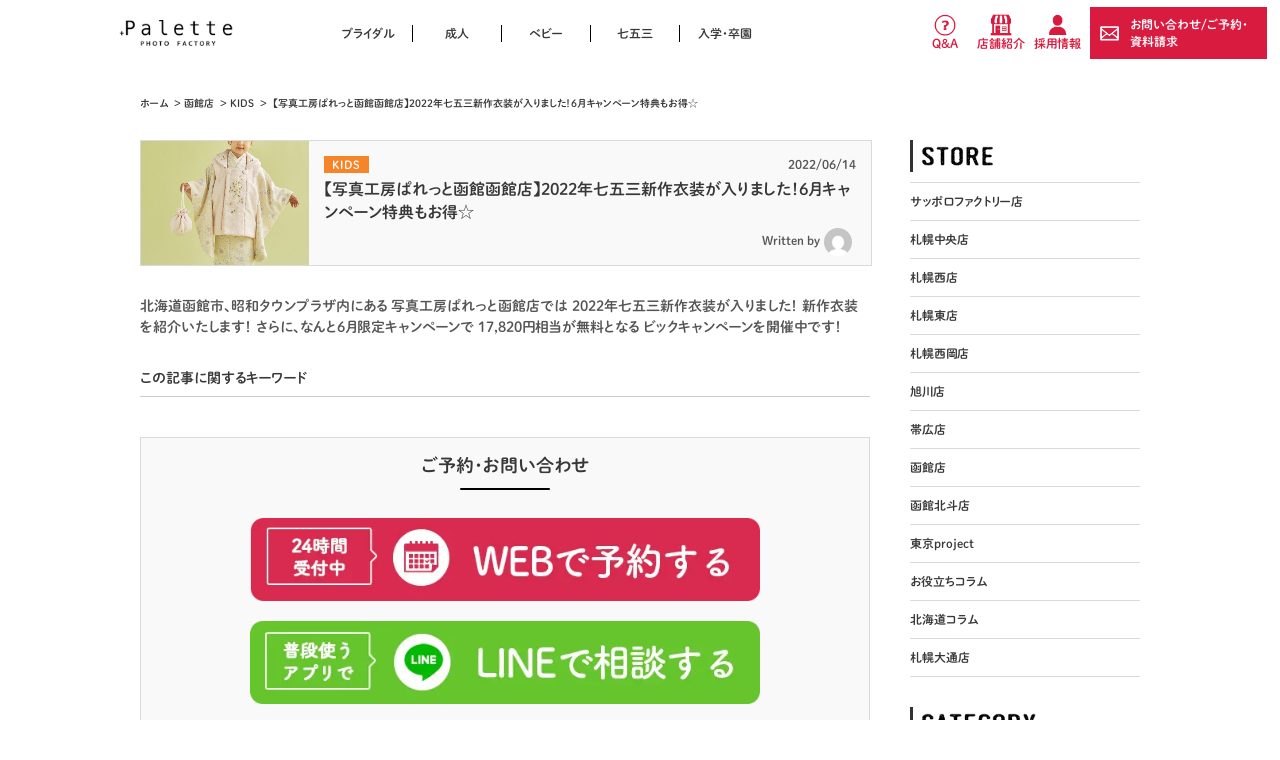

--- FILE ---
content_type: text/html; charset=UTF-8
request_url: https://www.studio-palette.com/hakodate_info/kids_hakodate/209382.html
body_size: 19373
content:
<!DOCTYPE html>
<html lang="ja">
<head>
<!-- Google Tag Manager -->
<script>(function(w,d,s,l,i){w[l]=w[l]||[];w[l].push({'gtm.start':
new Date().getTime(),event:'gtm.js'});var f=d.getElementsByTagName(s)[0],
j=d.createElement(s),dl=l!='dataLayer'?'&l='+l:'';j.async=true;j.src=
'https://www.googletagmanager.com/gtm.js?id='+i+dl;f.parentNode.insertBefore(j,f);
})(window,document,'script','dataLayer','GTM-5SD3M5N');</script>
<script>(function(w,d,s,l,i){w[l]=w[l]||[];w[l].push({'gtm.start':
new Date().getTime(),event:'gtm.js'});var f=d.getElementsByTagName(s)[0],
j=d.createElement(s),dl=l!='dataLayer'?'&l='+l:'';j.async=true;j.src=
'https://www.googletagmanager.com/gtm.js?id='+i+dl;f.parentNode.insertBefore(j,f);
})(window,document,'script','dataLayer','GTM-PJTPPQX');</script>
<!-- End Google Tag Manager -->
<!-- Event snippet for サンクスページ到達 conversion page -->
<script>
  gtag('event', 'conversion', {'send_to': 'AW-11342870312/_KG8CO_h7-oYEKju2aAq'});
</script>
<meta charset="UTF-8">
<meta name="format-detection" content="telephone=no">
<meta name="viewport" content="width=device-width,initial-scale=1.0,user-scalable=0">
<title>【写真工房ぱれっと函館店】2022年七五三新作が入りました！6月キャンペーン特典もお得☆｜写真工房ぱれっと函館店</title>
<meta name="keywords" content="七五三,北海道七五三,函館市七五三,北斗市,七五三,七五三7歳,七五三5歳,七五三3歳,7歳,5歳,3歳,七五三早撮り,七五三お宮参り,七五三撮影" />
<meta name="description" content="北海道函館市、昭和タウンプラザ内にある

写真工房ぱれっと函館店では

2022年七五三新作衣装が入りました！

新作衣装を紹介いたします！

さらに、なんと6月限定キャンペーンで

17,820円相当が無料となる

ビックキャンペーンを開催中です！" />
<link rel="shortcut icon" href="/favicon.ico">
<link rel="stylesheet" type="text/css" href="/common/css/common-new.css">
<link rel="stylesheet" type="text/css" href="/common/css/reset.css">
<link rel="stylesheet" type="text/css" href="/common/css/base2.css">
<link rel="stylesheet" type="text/css" href="/common/css/slidebars.css">
<link rel="stylesheet" type="text/css" href="/common/css/lightbox.css">
<script type="text/javascript" src="//typesquare.com/3/tsst/script/ja/typesquare.js?668227bc7f404be4913767ccac1e02e5" charset="utf-8"></script>
<link rel="stylesheet" type="text/css" href="https://www.studio-palette.com/wp/wp-content/themes/palettewp_renew/style.css" />
<link rel="stylesheet" type="text/css" href="https://www.studio-palette.com/wp/wp-content/themes/palettewp_renew/style.css" />
<link rel="stylesheet" type="text/css" href="https://www.studio-palette.com/wp/wp-content/themes/palettewp_renew/css/swiper.min.css">
<meta property="og:locale" content="ja_JP" />
<meta property='fb:admins' content='348012092035830'>
<meta property='article:publisher' content='https://www.facebook.com/syasinkoubou.palette/' />
<meta property='og:type' content='article'>
                            <meta property='og:title' content='【写真工房ぱれっと函館店】2022年七五三新作が入りました！6月キャンペーン特典もお得☆｜写真工房ぱれっと函館店'>
                        <meta property='og:description' content='北海道函館市、昭和タウンプラザ内にある

写真工房ぱれっと函館店では

2022年七五三新作衣装が入りました！

新作衣装を紹介いたします！

さらに、なんと6月限定キャンペーンで

17,820円相当が無料となる

ビックキャンペーンを開催中です！'>
        <meta property='og:url' content='https://www.studio-palette.com/hakodate_info/kids_hakodate/209382.html'>
    <meta property="og:image" content="https://www.studio-palette.com/wp/wp-content/uploads/2022/06/IMK12-1-min-scaled.jpg">
<meta name="twitter:card" content="summary">
<meta name="twitter:site" content="@PaletteStudio">
<meta name="twitter:creator" content="@PaletteStudio">
<meta name="twitter:domain" content="https://www.studio-palette.com/" />
<script>
(function(i,s,o,g,r,a,m){i['GoogleAnalyticsObject']=r;i[r]=i[r]||function(){
 (i[r].q=i[r].q||[]).push(arguments)},i[r].l=1*new Date();a=s.createElement(o),
m=s.getElementsByTagName(o)[0];a.async=1;a.src=g;m.parentNode.insertBefore(a,m)
})(window,document,'script','//www.google-analytics.com/analytics.js','ga');

 ga('create', 'UA-11658440-2', 'auto', {'allowLinker': true});
 ga('require', 'linker');
 ga('linker:autoLink', ['studio-palette.com','secure02.blue.shared-server.net'] );
 ga('send', 'pageview');

</script>
<meta name='robots' content='max-image-preview:large' />
	<style>img:is([sizes="auto" i], [sizes^="auto," i]) { contain-intrinsic-size: 3000px 1500px }</style>
	<link rel="alternate" type="application/rss+xml" title="写真工房ぱれっと &raquo; フィード" href="https://www.studio-palette.com/feed" />
<link rel="alternate" type="application/rss+xml" title="写真工房ぱれっと &raquo; コメントフィード" href="https://www.studio-palette.com/comments/feed" />
<link rel="alternate" type="application/rss+xml" title="写真工房ぱれっと &raquo; 【写真工房ぱれっと函館函館店】2022年七五三新作衣装が入りました！6月キャンペーン特典もお得☆ のコメントのフィード" href="https://www.studio-palette.com/hakodate_info/kids_hakodate/209382.html/feed" />
<script type="text/javascript">
/* <![CDATA[ */
window._wpemojiSettings = {"baseUrl":"https:\/\/s.w.org\/images\/core\/emoji\/16.0.1\/72x72\/","ext":".png","svgUrl":"https:\/\/s.w.org\/images\/core\/emoji\/16.0.1\/svg\/","svgExt":".svg","source":{"concatemoji":"https:\/\/www.studio-palette.com\/wp\/wp-includes\/js\/wp-emoji-release.min.js?ver=6.8.2"}};
/*! This file is auto-generated */
!function(s,n){var o,i,e;function c(e){try{var t={supportTests:e,timestamp:(new Date).valueOf()};sessionStorage.setItem(o,JSON.stringify(t))}catch(e){}}function p(e,t,n){e.clearRect(0,0,e.canvas.width,e.canvas.height),e.fillText(t,0,0);var t=new Uint32Array(e.getImageData(0,0,e.canvas.width,e.canvas.height).data),a=(e.clearRect(0,0,e.canvas.width,e.canvas.height),e.fillText(n,0,0),new Uint32Array(e.getImageData(0,0,e.canvas.width,e.canvas.height).data));return t.every(function(e,t){return e===a[t]})}function u(e,t){e.clearRect(0,0,e.canvas.width,e.canvas.height),e.fillText(t,0,0);for(var n=e.getImageData(16,16,1,1),a=0;a<n.data.length;a++)if(0!==n.data[a])return!1;return!0}function f(e,t,n,a){switch(t){case"flag":return n(e,"\ud83c\udff3\ufe0f\u200d\u26a7\ufe0f","\ud83c\udff3\ufe0f\u200b\u26a7\ufe0f")?!1:!n(e,"\ud83c\udde8\ud83c\uddf6","\ud83c\udde8\u200b\ud83c\uddf6")&&!n(e,"\ud83c\udff4\udb40\udc67\udb40\udc62\udb40\udc65\udb40\udc6e\udb40\udc67\udb40\udc7f","\ud83c\udff4\u200b\udb40\udc67\u200b\udb40\udc62\u200b\udb40\udc65\u200b\udb40\udc6e\u200b\udb40\udc67\u200b\udb40\udc7f");case"emoji":return!a(e,"\ud83e\udedf")}return!1}function g(e,t,n,a){var r="undefined"!=typeof WorkerGlobalScope&&self instanceof WorkerGlobalScope?new OffscreenCanvas(300,150):s.createElement("canvas"),o=r.getContext("2d",{willReadFrequently:!0}),i=(o.textBaseline="top",o.font="600 32px Arial",{});return e.forEach(function(e){i[e]=t(o,e,n,a)}),i}function t(e){var t=s.createElement("script");t.src=e,t.defer=!0,s.head.appendChild(t)}"undefined"!=typeof Promise&&(o="wpEmojiSettingsSupports",i=["flag","emoji"],n.supports={everything:!0,everythingExceptFlag:!0},e=new Promise(function(e){s.addEventListener("DOMContentLoaded",e,{once:!0})}),new Promise(function(t){var n=function(){try{var e=JSON.parse(sessionStorage.getItem(o));if("object"==typeof e&&"number"==typeof e.timestamp&&(new Date).valueOf()<e.timestamp+604800&&"object"==typeof e.supportTests)return e.supportTests}catch(e){}return null}();if(!n){if("undefined"!=typeof Worker&&"undefined"!=typeof OffscreenCanvas&&"undefined"!=typeof URL&&URL.createObjectURL&&"undefined"!=typeof Blob)try{var e="postMessage("+g.toString()+"("+[JSON.stringify(i),f.toString(),p.toString(),u.toString()].join(",")+"));",a=new Blob([e],{type:"text/javascript"}),r=new Worker(URL.createObjectURL(a),{name:"wpTestEmojiSupports"});return void(r.onmessage=function(e){c(n=e.data),r.terminate(),t(n)})}catch(e){}c(n=g(i,f,p,u))}t(n)}).then(function(e){for(var t in e)n.supports[t]=e[t],n.supports.everything=n.supports.everything&&n.supports[t],"flag"!==t&&(n.supports.everythingExceptFlag=n.supports.everythingExceptFlag&&n.supports[t]);n.supports.everythingExceptFlag=n.supports.everythingExceptFlag&&!n.supports.flag,n.DOMReady=!1,n.readyCallback=function(){n.DOMReady=!0}}).then(function(){return e}).then(function(){var e;n.supports.everything||(n.readyCallback(),(e=n.source||{}).concatemoji?t(e.concatemoji):e.wpemoji&&e.twemoji&&(t(e.twemoji),t(e.wpemoji)))}))}((window,document),window._wpemojiSettings);
/* ]]> */
</script>
<style id='wp-emoji-styles-inline-css' type='text/css'>

	img.wp-smiley, img.emoji {
		display: inline !important;
		border: none !important;
		box-shadow: none !important;
		height: 1em !important;
		width: 1em !important;
		margin: 0 0.07em !important;
		vertical-align: -0.1em !important;
		background: none !important;
		padding: 0 !important;
	}
</style>
<link rel='stylesheet' id='wp-block-library-css' href='https://www.studio-palette.com/wp/wp-includes/css/dist/block-library/style.min.css?ver=6.8.2' type='text/css' media='all' />
<style id='classic-theme-styles-inline-css' type='text/css'>
/*! This file is auto-generated */
.wp-block-button__link{color:#fff;background-color:#32373c;border-radius:9999px;box-shadow:none;text-decoration:none;padding:calc(.667em + 2px) calc(1.333em + 2px);font-size:1.125em}.wp-block-file__button{background:#32373c;color:#fff;text-decoration:none}
</style>
<style id='global-styles-inline-css' type='text/css'>
:root{--wp--preset--aspect-ratio--square: 1;--wp--preset--aspect-ratio--4-3: 4/3;--wp--preset--aspect-ratio--3-4: 3/4;--wp--preset--aspect-ratio--3-2: 3/2;--wp--preset--aspect-ratio--2-3: 2/3;--wp--preset--aspect-ratio--16-9: 16/9;--wp--preset--aspect-ratio--9-16: 9/16;--wp--preset--color--black: #000000;--wp--preset--color--cyan-bluish-gray: #abb8c3;--wp--preset--color--white: #ffffff;--wp--preset--color--pale-pink: #f78da7;--wp--preset--color--vivid-red: #cf2e2e;--wp--preset--color--luminous-vivid-orange: #ff6900;--wp--preset--color--luminous-vivid-amber: #fcb900;--wp--preset--color--light-green-cyan: #7bdcb5;--wp--preset--color--vivid-green-cyan: #00d084;--wp--preset--color--pale-cyan-blue: #8ed1fc;--wp--preset--color--vivid-cyan-blue: #0693e3;--wp--preset--color--vivid-purple: #9b51e0;--wp--preset--gradient--vivid-cyan-blue-to-vivid-purple: linear-gradient(135deg,rgba(6,147,227,1) 0%,rgb(155,81,224) 100%);--wp--preset--gradient--light-green-cyan-to-vivid-green-cyan: linear-gradient(135deg,rgb(122,220,180) 0%,rgb(0,208,130) 100%);--wp--preset--gradient--luminous-vivid-amber-to-luminous-vivid-orange: linear-gradient(135deg,rgba(252,185,0,1) 0%,rgba(255,105,0,1) 100%);--wp--preset--gradient--luminous-vivid-orange-to-vivid-red: linear-gradient(135deg,rgba(255,105,0,1) 0%,rgb(207,46,46) 100%);--wp--preset--gradient--very-light-gray-to-cyan-bluish-gray: linear-gradient(135deg,rgb(238,238,238) 0%,rgb(169,184,195) 100%);--wp--preset--gradient--cool-to-warm-spectrum: linear-gradient(135deg,rgb(74,234,220) 0%,rgb(151,120,209) 20%,rgb(207,42,186) 40%,rgb(238,44,130) 60%,rgb(251,105,98) 80%,rgb(254,248,76) 100%);--wp--preset--gradient--blush-light-purple: linear-gradient(135deg,rgb(255,206,236) 0%,rgb(152,150,240) 100%);--wp--preset--gradient--blush-bordeaux: linear-gradient(135deg,rgb(254,205,165) 0%,rgb(254,45,45) 50%,rgb(107,0,62) 100%);--wp--preset--gradient--luminous-dusk: linear-gradient(135deg,rgb(255,203,112) 0%,rgb(199,81,192) 50%,rgb(65,88,208) 100%);--wp--preset--gradient--pale-ocean: linear-gradient(135deg,rgb(255,245,203) 0%,rgb(182,227,212) 50%,rgb(51,167,181) 100%);--wp--preset--gradient--electric-grass: linear-gradient(135deg,rgb(202,248,128) 0%,rgb(113,206,126) 100%);--wp--preset--gradient--midnight: linear-gradient(135deg,rgb(2,3,129) 0%,rgb(40,116,252) 100%);--wp--preset--font-size--small: 13px;--wp--preset--font-size--medium: 20px;--wp--preset--font-size--large: 36px;--wp--preset--font-size--x-large: 42px;--wp--preset--spacing--20: 0.44rem;--wp--preset--spacing--30: 0.67rem;--wp--preset--spacing--40: 1rem;--wp--preset--spacing--50: 1.5rem;--wp--preset--spacing--60: 2.25rem;--wp--preset--spacing--70: 3.38rem;--wp--preset--spacing--80: 5.06rem;--wp--preset--shadow--natural: 6px 6px 9px rgba(0, 0, 0, 0.2);--wp--preset--shadow--deep: 12px 12px 50px rgba(0, 0, 0, 0.4);--wp--preset--shadow--sharp: 6px 6px 0px rgba(0, 0, 0, 0.2);--wp--preset--shadow--outlined: 6px 6px 0px -3px rgba(255, 255, 255, 1), 6px 6px rgba(0, 0, 0, 1);--wp--preset--shadow--crisp: 6px 6px 0px rgba(0, 0, 0, 1);}:where(.is-layout-flex){gap: 0.5em;}:where(.is-layout-grid){gap: 0.5em;}body .is-layout-flex{display: flex;}.is-layout-flex{flex-wrap: wrap;align-items: center;}.is-layout-flex > :is(*, div){margin: 0;}body .is-layout-grid{display: grid;}.is-layout-grid > :is(*, div){margin: 0;}:where(.wp-block-columns.is-layout-flex){gap: 2em;}:where(.wp-block-columns.is-layout-grid){gap: 2em;}:where(.wp-block-post-template.is-layout-flex){gap: 1.25em;}:where(.wp-block-post-template.is-layout-grid){gap: 1.25em;}.has-black-color{color: var(--wp--preset--color--black) !important;}.has-cyan-bluish-gray-color{color: var(--wp--preset--color--cyan-bluish-gray) !important;}.has-white-color{color: var(--wp--preset--color--white) !important;}.has-pale-pink-color{color: var(--wp--preset--color--pale-pink) !important;}.has-vivid-red-color{color: var(--wp--preset--color--vivid-red) !important;}.has-luminous-vivid-orange-color{color: var(--wp--preset--color--luminous-vivid-orange) !important;}.has-luminous-vivid-amber-color{color: var(--wp--preset--color--luminous-vivid-amber) !important;}.has-light-green-cyan-color{color: var(--wp--preset--color--light-green-cyan) !important;}.has-vivid-green-cyan-color{color: var(--wp--preset--color--vivid-green-cyan) !important;}.has-pale-cyan-blue-color{color: var(--wp--preset--color--pale-cyan-blue) !important;}.has-vivid-cyan-blue-color{color: var(--wp--preset--color--vivid-cyan-blue) !important;}.has-vivid-purple-color{color: var(--wp--preset--color--vivid-purple) !important;}.has-black-background-color{background-color: var(--wp--preset--color--black) !important;}.has-cyan-bluish-gray-background-color{background-color: var(--wp--preset--color--cyan-bluish-gray) !important;}.has-white-background-color{background-color: var(--wp--preset--color--white) !important;}.has-pale-pink-background-color{background-color: var(--wp--preset--color--pale-pink) !important;}.has-vivid-red-background-color{background-color: var(--wp--preset--color--vivid-red) !important;}.has-luminous-vivid-orange-background-color{background-color: var(--wp--preset--color--luminous-vivid-orange) !important;}.has-luminous-vivid-amber-background-color{background-color: var(--wp--preset--color--luminous-vivid-amber) !important;}.has-light-green-cyan-background-color{background-color: var(--wp--preset--color--light-green-cyan) !important;}.has-vivid-green-cyan-background-color{background-color: var(--wp--preset--color--vivid-green-cyan) !important;}.has-pale-cyan-blue-background-color{background-color: var(--wp--preset--color--pale-cyan-blue) !important;}.has-vivid-cyan-blue-background-color{background-color: var(--wp--preset--color--vivid-cyan-blue) !important;}.has-vivid-purple-background-color{background-color: var(--wp--preset--color--vivid-purple) !important;}.has-black-border-color{border-color: var(--wp--preset--color--black) !important;}.has-cyan-bluish-gray-border-color{border-color: var(--wp--preset--color--cyan-bluish-gray) !important;}.has-white-border-color{border-color: var(--wp--preset--color--white) !important;}.has-pale-pink-border-color{border-color: var(--wp--preset--color--pale-pink) !important;}.has-vivid-red-border-color{border-color: var(--wp--preset--color--vivid-red) !important;}.has-luminous-vivid-orange-border-color{border-color: var(--wp--preset--color--luminous-vivid-orange) !important;}.has-luminous-vivid-amber-border-color{border-color: var(--wp--preset--color--luminous-vivid-amber) !important;}.has-light-green-cyan-border-color{border-color: var(--wp--preset--color--light-green-cyan) !important;}.has-vivid-green-cyan-border-color{border-color: var(--wp--preset--color--vivid-green-cyan) !important;}.has-pale-cyan-blue-border-color{border-color: var(--wp--preset--color--pale-cyan-blue) !important;}.has-vivid-cyan-blue-border-color{border-color: var(--wp--preset--color--vivid-cyan-blue) !important;}.has-vivid-purple-border-color{border-color: var(--wp--preset--color--vivid-purple) !important;}.has-vivid-cyan-blue-to-vivid-purple-gradient-background{background: var(--wp--preset--gradient--vivid-cyan-blue-to-vivid-purple) !important;}.has-light-green-cyan-to-vivid-green-cyan-gradient-background{background: var(--wp--preset--gradient--light-green-cyan-to-vivid-green-cyan) !important;}.has-luminous-vivid-amber-to-luminous-vivid-orange-gradient-background{background: var(--wp--preset--gradient--luminous-vivid-amber-to-luminous-vivid-orange) !important;}.has-luminous-vivid-orange-to-vivid-red-gradient-background{background: var(--wp--preset--gradient--luminous-vivid-orange-to-vivid-red) !important;}.has-very-light-gray-to-cyan-bluish-gray-gradient-background{background: var(--wp--preset--gradient--very-light-gray-to-cyan-bluish-gray) !important;}.has-cool-to-warm-spectrum-gradient-background{background: var(--wp--preset--gradient--cool-to-warm-spectrum) !important;}.has-blush-light-purple-gradient-background{background: var(--wp--preset--gradient--blush-light-purple) !important;}.has-blush-bordeaux-gradient-background{background: var(--wp--preset--gradient--blush-bordeaux) !important;}.has-luminous-dusk-gradient-background{background: var(--wp--preset--gradient--luminous-dusk) !important;}.has-pale-ocean-gradient-background{background: var(--wp--preset--gradient--pale-ocean) !important;}.has-electric-grass-gradient-background{background: var(--wp--preset--gradient--electric-grass) !important;}.has-midnight-gradient-background{background: var(--wp--preset--gradient--midnight) !important;}.has-small-font-size{font-size: var(--wp--preset--font-size--small) !important;}.has-medium-font-size{font-size: var(--wp--preset--font-size--medium) !important;}.has-large-font-size{font-size: var(--wp--preset--font-size--large) !important;}.has-x-large-font-size{font-size: var(--wp--preset--font-size--x-large) !important;}
:where(.wp-block-post-template.is-layout-flex){gap: 1.25em;}:where(.wp-block-post-template.is-layout-grid){gap: 1.25em;}
:where(.wp-block-columns.is-layout-flex){gap: 2em;}:where(.wp-block-columns.is-layout-grid){gap: 2em;}
:root :where(.wp-block-pullquote){font-size: 1.5em;line-height: 1.6;}
</style>
<link rel='stylesheet' id='searchandfilter-css' href='https://www.studio-palette.com/wp/wp-content/plugins/search-filter/style.css?ver=1' type='text/css' media='all' />
<link rel='stylesheet' id='ppress-frontend-css' href='https://www.studio-palette.com/wp/wp-content/plugins/wp-user-avatar/assets/css/frontend.min.css?ver=4.15.14' type='text/css' media='all' />
<link rel='stylesheet' id='ppress-flatpickr-css' href='https://www.studio-palette.com/wp/wp-content/plugins/wp-user-avatar/assets/flatpickr/flatpickr.min.css?ver=4.15.14' type='text/css' media='all' />
<link rel='stylesheet' id='ppress-select2-css' href='https://www.studio-palette.com/wp/wp-content/plugins/wp-user-avatar/assets/select2/select2.min.css?ver=6.8.2' type='text/css' media='all' />
<script type="text/javascript" src="https://www.studio-palette.com/wp/wp-includes/js/jquery/jquery.min.js?ver=3.7.1" id="jquery-core-js"></script>
<script type="text/javascript" src="https://www.studio-palette.com/wp/wp-includes/js/jquery/jquery-migrate.min.js?ver=3.4.1" id="jquery-migrate-js"></script>
<script type="text/javascript" src="https://www.studio-palette.com/wp/wp-content/plugins/wp-user-avatar/assets/flatpickr/flatpickr.min.js?ver=4.15.14" id="ppress-flatpickr-js"></script>
<script type="text/javascript" src="https://www.studio-palette.com/wp/wp-content/plugins/wp-user-avatar/assets/select2/select2.min.js?ver=4.15.14" id="ppress-select2-js"></script>
<link rel="https://api.w.org/" href="https://www.studio-palette.com/wp-json/" /><link rel="alternate" title="JSON" type="application/json" href="https://www.studio-palette.com/wp-json/wp/v2/posts/209382" /><link rel="EditURI" type="application/rsd+xml" title="RSD" href="https://www.studio-palette.com/wp/xmlrpc.php?rsd" />
<meta name="generator" content="WordPress 6.8.2" />
<link rel="canonical" href="https://www.studio-palette.com/hakodate_info/kids_hakodate/209382.html" />
<link rel='shortlink' href='https://www.studio-palette.com/?p=209382' />
<link rel="alternate" title="oEmbed (JSON)" type="application/json+oembed" href="https://www.studio-palette.com/wp-json/oembed/1.0/embed?url=https%3A%2F%2Fwww.studio-palette.com%2Fhakodate_info%2Fkids_hakodate%2F209382.html" />
<link rel="alternate" title="oEmbed (XML)" type="text/xml+oembed" href="https://www.studio-palette.com/wp-json/oembed/1.0/embed?url=https%3A%2F%2Fwww.studio-palette.com%2Fhakodate_info%2Fkids_hakodate%2F209382.html&#038;format=xml" />

        <script type="text/javascript">
            var jQueryMigrateHelperHasSentDowngrade = false;

			window.onerror = function( msg, url, line, col, error ) {
				// Break out early, do not processing if a downgrade reqeust was already sent.
				if ( jQueryMigrateHelperHasSentDowngrade ) {
					return true;
                }

				var xhr = new XMLHttpRequest();
				var nonce = '4346c2c3d8';
				var jQueryFunctions = [
					'andSelf',
					'browser',
					'live',
					'boxModel',
					'support.boxModel',
					'size',
					'swap',
					'clean',
					'sub',
                ];
				var match_pattern = /\)\.(.+?) is not a function/;
                var erroredFunction = msg.match( match_pattern );

                // If there was no matching functions, do not try to downgrade.
                if ( null === erroredFunction || typeof erroredFunction !== 'object' || typeof erroredFunction[1] === "undefined" || -1 === jQueryFunctions.indexOf( erroredFunction[1] ) ) {
                    return true;
                }

                // Set that we've now attempted a downgrade request.
                jQueryMigrateHelperHasSentDowngrade = true;

				xhr.open( 'POST', 'https://www.studio-palette.com/wp/wp-admin/admin-ajax.php' );
				xhr.setRequestHeader( 'Content-Type', 'application/x-www-form-urlencoded' );
				xhr.onload = function () {
					var response,
                        reload = false;

					if ( 200 === xhr.status ) {
                        try {
                        	response = JSON.parse( xhr.response );

                        	reload = response.data.reload;
                        } catch ( e ) {
                        	reload = false;
                        }
                    }

					// Automatically reload the page if a deprecation caused an automatic downgrade, ensure visitors get the best possible experience.
					if ( reload ) {
						location.reload();
                    }
				};

				xhr.send( encodeURI( 'action=jquery-migrate-downgrade-version&_wpnonce=' + nonce ) );

				// Suppress error alerts in older browsers
				return true;
			}
        </script>

		<style type="text/css">.recentcomments a{display:inline !important;padding:0 !important;margin:0 !important;}</style><style type="text/css">
.no-js .native-lazyload-js-fallback {
	display: none;
}
</style>
		</head>
<body>
<script src="/common/js/lightbox.min.js"></script>
<!-- Google Tag Manager (noscript) -->
<noscript><iframe src="https://www.googletagmanager.com/ns.html?id=GTM-5SD3M5N"
height="0" width="0" style="display:none;visibility:hidden"></iframe></noscript>
<noscript><iframe src="https://www.googletagmanager.com/ns.html?id=GTM-PJTPPQX"
height="0" width="0" style="display:none;visibility:hidden"></iframe></noscript>
<!-- End Google Tag Manager (noscript) -->
<!-- wrapper -->
<div class="wrapper palette_wp">
    <!-- header -->
    <header id="header" class="sb-slide default">
        <div class="navbar">
            <div>
                <div class="navbar_header">
                    <h1><a href="/">
                        <span><img src="/common/images/logo.png" alt="Palette-PHOTO_FACTORY-"></span>
                                            </a></h1>
                </div>
                <div class="mail-icon sp_only"><a href="https://forms.booking-photo.net/studio-palette/?host=www.studio-palette.com&path=%2Fhakodate_info%2Fkids_hakodate%2F209382.html" target="_blank"><img src="/common/images/mail-icon.png" alt="予約はこちら"><span>予約する</span></a></p></div>
                <nav class="pc_only">
                    <div id="pc_menu" class="navbar_collapse">
                        <ul class="navbar_left">
                            <li><a href="/bridal/">ブライダル</a></li>
                            <li><a href="/seijin/">成人</a></li>
                            <li><a href="/kids/100days/">ベビー</a></li>
                            <li><a href="/kids/753/">七五三</a></li>
                            <li class="last-menu"><a href="/kids/admission/">入学・卒園</a></li>
                            </ul>
                            <ul class="navbar_right">
                            <li><a href="https://forms.booking-photo.net/studio-palette/?host=www.studio-palette.com&path=%2Fhakodate_info%2Fkids_hakodate%2F209382.html">お問い合わせ/ご予約・資料請求</a></li>
                            <li><a href="/faq/">Q&amp;A</a></li>
                            <li><a href="/store/">店舗紹介</a></li>
                            <li><a href="https://www.sankeistudio.co.jp/wp/new-graduate" target="_blank">採用情報</a></li>
                        </ul>
                    </div>
                </nav>
            </div>
        </div>
    </header>
    <!-- /header -->    <div id="sb-site">
        <!-- main -->
        <main>
            <ul id="breadCrumb">
                <li><a href="/">ホーム</a></li>
                                                            <li>&nbsp;&gt;&nbsp;<a href="https://www.studio-palette.com/hakodate_info">函館店</a></li>
                                        <li>&nbsp;&gt;&nbsp;<a href="https://www.studio-palette.com/hakodate_info/kids_hakodate">KIDS</a></li>
                                <li>&nbsp;&gt;&nbsp; 【写真工房ぱれっと函館函館店】2022年七五三新作衣装が入りました！6月キャンペーン特典もお得☆</li>
            </ul>
                        <section>
                <div>
                    <div class="wp_main">
                        <!-- wp_main_left -->
                                                <div class="wp_main_left">
                                                            <div class="article_top">
                                                                            <div class="article_topthumb"><img width="700" height="875" src="https://www.studio-palette.com/wp/wp-content/plugins/native-lazyload/assets/images/placeholder.svg" class="attachment-large size-large wp-post-image native-lazyload-js-fallback" alt="" decoding="async" fetchpriority="high" loading="lazy" data-src="https://www.studio-palette.com/wp/wp-content/uploads/2022/06/IMK12-1-min-scaled.jpg" /></div>
                                                                        <div class="date_box">
                                        <p class="kids category_icon">KIDS</p>
                                        <span class="date">2022/06/14</span>
                                    </div>
                                    <h1>【写真工房ぱれっと函館函館店】2022年七五三新作衣装が入りました！6月キャンペーン特典もお得☆</h1>
                                                                            <p class="article_author">Written by<a href="https://www.studio-palette.com/author"><span><img alt src="https://www.studio-palette.com/wp/wp-content/plugins/native-lazyload/assets/images/placeholder.svg" class="avatar avatar-80 photo avatar-default native-lazyload-js-fallback" height="80" width="80" decoding="async" loading="lazy" data-src="https://secure.gravatar.com/avatar/?s=80&#038;d=mm&#038;r=g" data-srcset="https://secure.gravatar.com/avatar/?s=160&#038;d=mm&#038;r=g 2x"/><noscript><img loading="lazy" alt='' src='https://secure.gravatar.com/avatar/?s=80&#038;d=mm&#038;r=g' srcset='https://secure.gravatar.com/avatar/?s=160&#038;d=mm&#038;r=g 2x' class='avatar avatar-80 photo avatar-default' height='80' width='80' decoding='async'/></noscript></span></a></p>
                                                                    </div>
                                <p class="article_top_text">北海道函館市、昭和タウンプラザ内にある

写真工房ぱれっと函館店では

2022年七五三新作衣装が入りました！

新作衣装を紹介いたします！

さらに、なんと6月限定キャンペーンで

17,820円相当が無料となる

ビックキャンペーンを開催中です！</p>
                                <div class="article_top_tag">
                                    <p>この記事に関するキーワード</p>
                                                                    </div>
                                                                <div class="contact_box">
                                    <p>ご予約･お問い合わせ</p>
                                    <ul>
                                        <li class="contact_mail"><a href="https://forms.booking-photo.net/studio-palette/?host=www.studio-palette.com&path=%2Fhakodate_info%2Fkids_hakodate%2F209382.html"><img src="https://www.studio-palette.com/wp/wp-content/themes/palettewp_renew/images/yoyaku01.webp" alt="WEBで予約する"></a></li>
                                        <li class="contact_mail"><a href="/factory_info/all-factory_info/271901.html"><img src="https://www.studio-palette.com/wp/wp-content/themes/palettewp_renew/images/yoyaku02.webp" alt="LINEで相談する"></a></li>
                                                                            </ul>
                                </div>
                                                                <!-- ここから本文 -->
                                <div class="singlepage">
                                    <p>&nbsp;</p><h1><span style="color: #800080; font-size: 18pt;">&#x1f33c;<span style="color: #000000;">ぱれっと函館店</span><span style="color: #ff00ff;"><span style="color: #800000;">2022年</span>七</span><span style="color: #339966;">五</span><span style="color: #ff6600;">三</span><span style="color: #ff00ff;"><span style="color: #3366ff;">新作衣装</span><span style="color: #000000;">の</span></span><span style="color: #000000;">ご紹介</span>&#x1f33c;</span></h1><p><span style="font-size: 18pt;">北海道　函館昭和タウンプラザ内にある</span></p><p><span style="font-size: 18pt;">写真工房ぱれっと函館店です！</span></p><p><span style="font-size: 18pt;">とーっても可愛い新作衣装が入荷いたしました&#x2665;</span></p><p><span style="font-size: 18pt;">さらに、なんと<strong>6月限定キャンペーン</strong>で</span></p><p><span style="font-size: 18pt;"><strong>17,820円相当が無料</strong>となる</span></p><p><span style="font-size: 18pt;">ビックキャンペーンを開催中です！</span></p><p>&nbsp;</p><p><span style="font-size: 18pt;"><strong>モデルでタレントのみちょぱこと、</strong></span></p><p><span style="font-size: 18pt;"><strong>池野美優さんがプロデュース！！</strong></span></p><p>&nbsp;</p><p>&nbsp;</p><h3><span style="font-size: 24pt;"><span style="color: #ff6600;"><strong>３歳　女の子</strong></span>新作</span></h3><p><span style="font-size: 14pt;">ピンクのくすみカラー。</span></p><p><span style="font-size: 14pt;">デイジーの花柄にパステルカラーも散りばめられていてとても可愛いです&#x2665;</span></p><p>&nbsp;</p><p><img decoding="async" class="alignnone size-full wp-image-209388 native-lazyload-js-fallback" src="https://www.studio-palette.com/wp/wp-content/plugins/native-lazyload/assets/images/placeholder.svg" alt width="2048" height="2560" loading="lazy" data-src="https://www.studio-palette.com/wp/wp-content/uploads/2022/06/IMK12-1-min-scaled.jpg"/><noscript><img loading="lazy" decoding="async" class="alignnone size-full wp-image-209388" src="https://www.studio-palette.com/wp/wp-content/uploads/2022/06/IMK12-1-min-scaled.jpg" alt="" width="2048" height="2560" /></noscript></p><p>&nbsp;</p><h3><span style="font-size: 24pt;"><span style="color: #339966;"><strong>５歳　男の子</strong></span>新作</span></h3><p><span style="font-size: 14pt;">たくさんの三角模様に、</span></p><p><span style="font-size: 14pt;">よく見るとキラキラのラメが散りばめられています！</span></p><p><span style="font-size: 14pt;">写真映えする唯一無二の袴です&#x1f60d;</span></p><p>&nbsp;</p><p><img loading="lazy" decoding="async" class="alignnone size-full wp-image-209389 native-lazyload-js-fallback" src="https://www.studio-palette.com/wp/wp-content/plugins/native-lazyload/assets/images/placeholder.svg" alt width="2048" height="2560" data-src="https://www.studio-palette.com/wp/wp-content/uploads/2022/06/IMK22-1-min-scaled.jpg"/><noscript><img loading="lazy" loading="lazy" decoding="async" class="alignnone size-full wp-image-209389" src="https://www.studio-palette.com/wp/wp-content/uploads/2022/06/IMK22-1-min-scaled.jpg" alt="" width="2048" height="2560" /></noscript></p><p>&nbsp;</p><p>&nbsp;</p><h3><span style="font-size: 24pt;"><span style="color: #ff00ff;"><strong>７歳　女の子</strong></span>新作</span></h3><p><span style="font-size: 14pt;">流行のベージュ。</span></p><p><span style="font-size: 14pt;">こちらもデイジー柄のデザインです♡</span></p><p><span style="font-size: 14pt;">大人っぽく小物でもっとお洒落度アップ！！</span></p><p>&nbsp;</p><p>&nbsp;</p><p><img loading="lazy" decoding="async" class="alignnone size-full wp-image-209404 native-lazyload-js-fallback" src="https://www.studio-palette.com/wp/wp-content/plugins/native-lazyload/assets/images/placeholder.svg" alt width="2048" height="2560" data-src="https://www.studio-palette.com/wp/wp-content/uploads/2022/06/IMK2-1-min-scaled.jpg"/><noscript><img loading="lazy" loading="lazy" decoding="async" class="alignnone size-full wp-image-209404" src="https://www.studio-palette.com/wp/wp-content/uploads/2022/06/IMK2-1-min-scaled.jpg" alt="" width="2048" height="2560" /></noscript></p><p>&nbsp;</p><p>&nbsp;</p><p>&nbsp;</p><h3><span style="font-size: 24pt; color: #993300;"><strong>大人気の新作『ちょこれーとシリーズ』もチェックして</strong></span><span style="font-size: 24pt; color: #993300;"><strong>ね&#x1f36b;</strong></span></h3><p><img loading="lazy" decoding="async" class="alignnone size-full wp-image-209428 native-lazyload-js-fallback" src="https://www.studio-palette.com/wp/wp-content/plugins/native-lazyload/assets/images/placeholder.svg" alt width="1010" height="396" data-src="https://www.studio-palette.com/wp/wp-content/uploads/2022/06/8d977bab24be0c8efd96cc8aedbdb81f.png" data-srcset="https://www.studio-palette.com/wp/wp-content/uploads/2022/06/8d977bab24be0c8efd96cc8aedbdb81f.png 1010w, https://www.studio-palette.com/wp/wp-content/uploads/2022/06/8d977bab24be0c8efd96cc8aedbdb81f-300x118.png 300w, https://www.studio-palette.com/wp/wp-content/uploads/2022/06/8d977bab24be0c8efd96cc8aedbdb81f-768x301.png 768w" data-sizes="(max-width: 1010px) 100vw, 1010px"/><noscript><img loading="lazy" loading="lazy" decoding="async" class="alignnone size-full wp-image-209428" src="https://www.studio-palette.com/wp/wp-content/uploads/2022/06/8d977bab24be0c8efd96cc8aedbdb81f.png" alt="" width="1010" height="396" srcset="https://www.studio-palette.com/wp/wp-content/uploads/2022/06/8d977bab24be0c8efd96cc8aedbdb81f.png 1010w, https://www.studio-palette.com/wp/wp-content/uploads/2022/06/8d977bab24be0c8efd96cc8aedbdb81f-300x118.png 300w, https://www.studio-palette.com/wp/wp-content/uploads/2022/06/8d977bab24be0c8efd96cc8aedbdb81f-768x301.png 768w"  sizes="(max-width: 1010px) 100vw, 1010px" /></noscript></p><p>&nbsp;</p><p><span style="font-size: 14pt;">みんな大好きなチョコレートのような深くてまろやかな色合いの、とってもオシャレなお着物☆</span></p><p>&nbsp;</p><p><span style="font-size: 14pt;">ぱれっとの専属デザイナーがデザインしたお着物は小物使いにもこだわっていて、</span></p><p><span style="font-size: 14pt;">レースの帯やお被布、ベレー帽や木の小物などこだわりポイントがいっぱい♡</span></p><p>&nbsp;</p><p>&nbsp;</p><p><blockquote class="wp-embedded-content" data-secret="FS9SvwLaTh"><a href="https://www.studio-palette.com/hakodate_info/kids_hakodate/202341.html">七五三撮影好評ご予約受付中！今年はぜひとびきり可愛い新作衣装で♡</a></blockquote><iframe loading="lazy" class="wp-embedded-content" sandbox="allow-scripts" security="restricted" style="position: absolute; clip: rect(1px, 1px, 1px, 1px);" title="&#8220;七五三撮影好評ご予約受付中！今年はぜひとびきり可愛い新作衣装で♡&#8221; &#8212; 写真工房ぱれっと" src="https://www.studio-palette.com/hakodate_info/kids_hakodate/202341.html/embed#?secret=FS9SvwLaTh" data-secret="FS9SvwLaTh" width="600" height="338" frameborder="0" marginwidth="0" marginheight="0" scrolling="no"></iframe></p><h3> </h3><p>&nbsp;</p><p>&nbsp;</p><p>新作衣装いかがでしたか？</p><p><span style="font-size: 18pt; color: #ff0000;"><strong>こちら通常11,000円1着追加料金かかりますが</strong></span></p><p><span style="font-size: 18pt; color: #ff0000;"><strong>6月中撮影ですと全て無料！！！！</strong></span></p><p>&nbsp;</p><h2>6月七五三キャンペーンは17,820円相当分が無料！</h2><p><img loading="lazy" decoding="async" class="alignnone  wp-image-206890 native-lazyload-js-fallback" src="https://www.studio-palette.com/wp/wp-content/plugins/native-lazyload/assets/images/placeholder.svg" alt width="917" height="917" data-src="https://www.studio-palette.com/wp/wp-content/uploads/2022/06/IMG_3069.jpg" data-srcset="https://www.studio-palette.com/wp/wp-content/uploads/2022/06/IMG_3069.jpg 1280w, https://www.studio-palette.com/wp/wp-content/uploads/2022/06/IMG_3069-300x300.jpg 300w, https://www.studio-palette.com/wp/wp-content/uploads/2022/06/IMG_3069-1024x1024.jpg 1024w, https://www.studio-palette.com/wp/wp-content/uploads/2022/06/IMG_3069-150x150.jpg 150w, https://www.studio-palette.com/wp/wp-content/uploads/2022/06/IMG_3069-768x768.jpg 768w, https://www.studio-palette.com/wp/wp-content/uploads/2022/06/IMG_3069-50x50.jpg 50w, https://www.studio-palette.com/wp/wp-content/uploads/2022/06/IMG_3069-140x140.jpg 140w" data-sizes="(max-width: 917px) 100vw, 917px"/><noscript><img loading="lazy" loading="lazy" decoding="async" class="alignnone  wp-image-206890" src="https://www.studio-palette.com/wp/wp-content/uploads/2022/06/IMG_3069.jpg" alt="" width="917" height="917" srcset="https://www.studio-palette.com/wp/wp-content/uploads/2022/06/IMG_3069.jpg 1280w, https://www.studio-palette.com/wp/wp-content/uploads/2022/06/IMG_3069-300x300.jpg 300w, https://www.studio-palette.com/wp/wp-content/uploads/2022/06/IMG_3069-1024x1024.jpg 1024w, https://www.studio-palette.com/wp/wp-content/uploads/2022/06/IMG_3069-150x150.jpg 150w, https://www.studio-palette.com/wp/wp-content/uploads/2022/06/IMG_3069-768x768.jpg 768w, https://www.studio-palette.com/wp/wp-content/uploads/2022/06/IMG_3069-50x50.jpg 50w, https://www.studio-palette.com/wp/wp-content/uploads/2022/06/IMG_3069-140x140.jpg 140w"  sizes="(max-width: 917px) 100vw, 917px" /></noscript></p><p><img loading="lazy" decoding="async" class="alignnone  wp-image-206891 native-lazyload-js-fallback" src="https://www.studio-palette.com/wp/wp-content/plugins/native-lazyload/assets/images/placeholder.svg" alt width="917" height="1458" data-src="https://www.studio-palette.com/wp/wp-content/uploads/2022/06/60b56c3e85c5487688df8aa2d3569ad6-1.png" data-srcset="https://www.studio-palette.com/wp/wp-content/uploads/2022/06/60b56c3e85c5487688df8aa2d3569ad6-1.png 860w, https://www.studio-palette.com/wp/wp-content/uploads/2022/06/60b56c3e85c5487688df8aa2d3569ad6-1-189x300.png 189w, https://www.studio-palette.com/wp/wp-content/uploads/2022/06/60b56c3e85c5487688df8aa2d3569ad6-1-644x1024.png 644w, https://www.studio-palette.com/wp/wp-content/uploads/2022/06/60b56c3e85c5487688df8aa2d3569ad6-1-768x1222.png 768w" data-sizes="(max-width: 917px) 100vw, 917px"/><noscript><img loading="lazy" loading="lazy" decoding="async" class="alignnone  wp-image-206891" src="https://www.studio-palette.com/wp/wp-content/uploads/2022/06/60b56c3e85c5487688df8aa2d3569ad6-1.png" alt="" width="917" height="1458" srcset="https://www.studio-palette.com/wp/wp-content/uploads/2022/06/60b56c3e85c5487688df8aa2d3569ad6-1.png 860w, https://www.studio-palette.com/wp/wp-content/uploads/2022/06/60b56c3e85c5487688df8aa2d3569ad6-1-189x300.png 189w, https://www.studio-palette.com/wp/wp-content/uploads/2022/06/60b56c3e85c5487688df8aa2d3569ad6-1-644x1024.png 644w, https://www.studio-palette.com/wp/wp-content/uploads/2022/06/60b56c3e85c5487688df8aa2d3569ad6-1-768x1222.png 768w"  sizes="(max-width: 917px) 100vw, 917px" /></noscript></p><h3>1.通常２着のところ３着きれちゃう！</h3><p>ぱれっとのプランは通常着物&amp;ドレスまたはタキシードの2着無料で着れますが、</p><p>3着目のドレスまはたタキシード6820円相当が無料で着れちゃう！</p><p><span style="color: #ff0000;"><strong><span style="font-size: 18pt;">合計3着着て七五三撮影ができて、嬉しい特典！</span></strong></span></p><p>&nbsp;</p><h3>2.お好きな衣装選び放題！新作衣装11,000円分が無料！</h3><p>新作衣装は通常1着11,000円追加となりますが</p><p>な、なんと全て無料！お好きな衣装が選び放題！</p><p>11,000円追加でかかるから、新作衣装着れないのか、、という声にお答えして</p><p><span style="font-size: 18pt; color: #ff0000;"><strong>新作衣装が6月中撮影の方限定で無料となります！</strong></span></p><p>&nbsp;</p><h3>さらに！LINEテレビ電話でできるオンライン相談するとプラン料金から10%off＋パスタ＋卓上カレンダーがプレゼント！！</h3><p><img loading="lazy" decoding="async" class="alignnone wp-image-141521 size-medium native-lazyload-js-fallback" src="https://www.studio-palette.com/wp/wp-content/plugins/native-lazyload/assets/images/placeholder.svg" alt width="300" height="188" data-src="https://www.studio-palette.com/wp/wp-content/uploads/2020/12/bnr_web-counseling-3-300x188.jpg" data-srcset="https://www.studio-palette.com/wp/wp-content/uploads/2020/12/bnr_web-counseling-3-300x188.jpg 300w, https://www.studio-palette.com/wp/wp-content/uploads/2020/12/bnr_web-counseling-3-768x481.jpg 768w, https://www.studio-palette.com/wp/wp-content/uploads/2020/12/bnr_web-counseling-3.jpg 940w" data-sizes="(max-width: 300px) 100vw, 300px"/><noscript><img loading="lazy" loading="lazy" decoding="async" class="alignnone wp-image-141521 size-medium" src="https://www.studio-palette.com/wp/wp-content/uploads/2020/12/bnr_web-counseling-3-300x188.jpg" alt="" width="300" height="188" srcset="https://www.studio-palette.com/wp/wp-content/uploads/2020/12/bnr_web-counseling-3-300x188.jpg 300w, https://www.studio-palette.com/wp/wp-content/uploads/2020/12/bnr_web-counseling-3-768x481.jpg 768w, https://www.studio-palette.com/wp/wp-content/uploads/2020/12/bnr_web-counseling-3.jpg 940w"  sizes="(max-width: 300px) 100vw, 300px" /></noscript></p><p>ご自宅に居ながらお客様のスマホとぱれっとLINEテレビ電話でお話しし、</p><p>プランの相談や商品、衣装などが見れて撮影に関して</p><p>相談ができる無料サービス！</p><p>&nbsp;</p><h2>オンライン相談3大特典！</h2><p><img loading="lazy" decoding="async" class="alignnone size-medium wp-image-207876 native-lazyload-js-fallback" src="https://www.studio-palette.com/wp/wp-content/plugins/native-lazyload/assets/images/placeholder.svg" alt width="300" height="196" data-src="https://www.studio-palette.com/wp/wp-content/uploads/2022/06/d6089ebe09ecf724250c5702826dde19-300x196.png" data-srcset="https://www.studio-palette.com/wp/wp-content/uploads/2022/06/d6089ebe09ecf724250c5702826dde19-300x196.png 300w, https://www.studio-palette.com/wp/wp-content/uploads/2022/06/d6089ebe09ecf724250c5702826dde19.png 637w" data-sizes="(max-width: 300px) 100vw, 300px"/><noscript><img loading="lazy" loading="lazy" decoding="async" class="alignnone size-medium wp-image-207876" src="https://www.studio-palette.com/wp/wp-content/uploads/2022/06/d6089ebe09ecf724250c5702826dde19-300x196.png" alt="" width="300" height="196" srcset="https://www.studio-palette.com/wp/wp-content/uploads/2022/06/d6089ebe09ecf724250c5702826dde19-300x196.png 300w, https://www.studio-palette.com/wp/wp-content/uploads/2022/06/d6089ebe09ecf724250c5702826dde19.png 637w"  sizes="(max-width: 300px) 100vw, 300px" /></noscript></p><h3>1.全プラン対象！プラン料金から10%off</h3><p>オンライン相談&amp;事前入金すると</p><p>全プラン対象！プラン料金からさらに10%off！</p><p>七五三さらにお得に撮影できちゃいます！</p><p>&nbsp;</p><h3>2.全プラン対象！おしゃれに飾れるパスタプレゼント！</h3><p><img loading="lazy" decoding="async" class="alignnone size-medium wp-image-207877 native-lazyload-js-fallback" src="https://www.studio-palette.com/wp/wp-content/plugins/native-lazyload/assets/images/placeholder.svg" alt width="300" height="297" data-src="https://www.studio-palette.com/wp/wp-content/uploads/2022/06/3678b3b987b3fbe3ee1150da9ccd54b7-300x297.png" data-srcset="https://www.studio-palette.com/wp/wp-content/uploads/2022/06/3678b3b987b3fbe3ee1150da9ccd54b7-300x297.png 300w, https://www.studio-palette.com/wp/wp-content/uploads/2022/06/3678b3b987b3fbe3ee1150da9ccd54b7-150x150.png 150w, https://www.studio-palette.com/wp/wp-content/uploads/2022/06/3678b3b987b3fbe3ee1150da9ccd54b7-50x50.png 50w, https://www.studio-palette.com/wp/wp-content/uploads/2022/06/3678b3b987b3fbe3ee1150da9ccd54b7-140x140.png 140w, https://www.studio-palette.com/wp/wp-content/uploads/2022/06/3678b3b987b3fbe3ee1150da9ccd54b7.png 432w" data-sizes="(max-width: 300px) 100vw, 300px"/><noscript><img loading="lazy" loading="lazy" decoding="async" class="alignnone size-medium wp-image-207877" src="https://www.studio-palette.com/wp/wp-content/uploads/2022/06/3678b3b987b3fbe3ee1150da9ccd54b7-300x297.png" alt="" width="300" height="297" srcset="https://www.studio-palette.com/wp/wp-content/uploads/2022/06/3678b3b987b3fbe3ee1150da9ccd54b7-300x297.png 300w, https://www.studio-palette.com/wp/wp-content/uploads/2022/06/3678b3b987b3fbe3ee1150da9ccd54b7-150x150.png 150w, https://www.studio-palette.com/wp/wp-content/uploads/2022/06/3678b3b987b3fbe3ee1150da9ccd54b7-50x50.png 50w, https://www.studio-palette.com/wp/wp-content/uploads/2022/06/3678b3b987b3fbe3ee1150da9ccd54b7-140x140.png 140w, https://www.studio-palette.com/wp/wp-content/uploads/2022/06/3678b3b987b3fbe3ee1150da9ccd54b7.png 432w"  sizes="(max-width: 300px) 100vw, 300px" /></noscript></p><p>税抜き7500円相当するパネルスタンド、略して「パスタ」が</p><p>プレゼント！</p><p>&nbsp;</p><h3>3.全プラン対象！卓上カレンダープレゼント！</h3><p>非売品！１２ヶ月分のお写真が入った卓上カレンダーをプレゼント！</p><p><img loading="lazy" decoding="async" class="alignnone size-full wp-image-207878 native-lazyload-js-fallback" src="https://www.studio-palette.com/wp/wp-content/plugins/native-lazyload/assets/images/placeholder.svg" alt width="273" height="185" data-src="https://www.studio-palette.com/wp/wp-content/uploads/2022/06/download.jpg"/><noscript><img loading="lazy" loading="lazy" decoding="async" class="alignnone size-full wp-image-207878" src="https://www.studio-palette.com/wp/wp-content/uploads/2022/06/download.jpg" alt="" width="273" height="185" /></noscript></p><p>&nbsp;</p><h2>お得なオンライン利用したい方必見！3ステップ簡単ご利用方法！</h2><h3>1.まずは写真工房ぱれっと函館店のLINEお友達登録してください!</h3><p><img loading="lazy" decoding="async" class="alignnone size-full wp-image-209436 native-lazyload-js-fallback" src="https://www.studio-palette.com/wp/wp-content/plugins/native-lazyload/assets/images/placeholder.svg" alt width="600" height="600" data-src="https://www.studio-palette.com/wp/wp-content/uploads/2022/06/70e00a47ab197ce65599f2f94c994db1.jpg" data-srcset="https://www.studio-palette.com/wp/wp-content/uploads/2022/06/70e00a47ab197ce65599f2f94c994db1.jpg 600w, https://www.studio-palette.com/wp/wp-content/uploads/2022/06/70e00a47ab197ce65599f2f94c994db1-300x300.jpg 300w, https://www.studio-palette.com/wp/wp-content/uploads/2022/06/70e00a47ab197ce65599f2f94c994db1-150x150.jpg 150w, https://www.studio-palette.com/wp/wp-content/uploads/2022/06/70e00a47ab197ce65599f2f94c994db1-50x50.jpg 50w, https://www.studio-palette.com/wp/wp-content/uploads/2022/06/70e00a47ab197ce65599f2f94c994db1-140x140.jpg 140w" data-sizes="(max-width: 600px) 100vw, 600px"/><noscript><img loading="lazy" loading="lazy" decoding="async" class="alignnone size-full wp-image-209436" src="https://www.studio-palette.com/wp/wp-content/uploads/2022/06/70e00a47ab197ce65599f2f94c994db1.jpg" alt="" width="600" height="600" srcset="https://www.studio-palette.com/wp/wp-content/uploads/2022/06/70e00a47ab197ce65599f2f94c994db1.jpg 600w, https://www.studio-palette.com/wp/wp-content/uploads/2022/06/70e00a47ab197ce65599f2f94c994db1-300x300.jpg 300w, https://www.studio-palette.com/wp/wp-content/uploads/2022/06/70e00a47ab197ce65599f2f94c994db1-150x150.jpg 150w, https://www.studio-palette.com/wp/wp-content/uploads/2022/06/70e00a47ab197ce65599f2f94c994db1-50x50.jpg 50w, https://www.studio-palette.com/wp/wp-content/uploads/2022/06/70e00a47ab197ce65599f2f94c994db1-140x140.jpg 140w"  sizes="(max-width: 600px) 100vw, 600px" /></noscript></p><p>↑こちらのQRコードで簡単お友達登録！</p><p>または　0138-40-6661　で簡単検索しお友達登録！</p><p>&nbsp;</p><h3>2.次に七五三オンライン相談したいです！とトークを送ってください！</h3><p>トークを送っていただくとぱれっと函館店からライントーク返信いたします！</p><p>オンライン相談日時をトークしながら決めます！</p><p>&nbsp;</p><h3>3.オンライン相談日時にぱれっと函館店からLINEテレビ電話いたします！</h3><p>テレビ電話でプランや衣装、特典などご案内いたします！</p><p>撮影日のご予約もこのとき決めれます！</p><p>事前入金のご案内方法もスタッフからお伝えいたします！</p><p>あとは撮影当日ご来店するだけ！</p><p>&nbsp;</p><p><span style="color: #ff0000;"><strong><span style="font-size: 18pt;">とってもお得&amp;簡単便利なオンライン相談をぜひご利用ください！</span></strong></span></p><p>&nbsp;</p><h2>ぱれっとの七五三プランご紹介！</h2><p><img loading="lazy" decoding="async" class="alignnone size-full wp-image-201763 native-lazyload-js-fallback" src="https://www.studio-palette.com/wp/wp-content/plugins/native-lazyload/assets/images/placeholder.svg" alt width="691" height="552" data-src="https://www.studio-palette.com/wp/wp-content/uploads/2022/05/fee78ef078deb2c2f02384cbf4e803ca.jpg" data-srcset="https://www.studio-palette.com/wp/wp-content/uploads/2022/05/fee78ef078deb2c2f02384cbf4e803ca.jpg 691w, https://www.studio-palette.com/wp/wp-content/uploads/2022/05/fee78ef078deb2c2f02384cbf4e803ca-300x240.jpg 300w" data-sizes="(max-width: 691px) 100vw, 691px"/><noscript><img loading="lazy" loading="lazy" decoding="async" class="alignnone size-full wp-image-201763" src="https://www.studio-palette.com/wp/wp-content/uploads/2022/05/fee78ef078deb2c2f02384cbf4e803ca.jpg" alt="" width="691" height="552" srcset="https://www.studio-palette.com/wp/wp-content/uploads/2022/05/fee78ef078deb2c2f02384cbf4e803ca.jpg 691w, https://www.studio-palette.com/wp/wp-content/uploads/2022/05/fee78ef078deb2c2f02384cbf4e803ca-300x240.jpg 300w"  sizes="(max-width: 691px) 100vw, 691px" /></noscript></p><p><span style="color: #ff0000; font-size: 18pt;"><strong>一番人気はライトプラン！</strong></span></p><p><span style="color: #ff0000; font-size: 18pt;"><strong>平日撮影だとさらに5,000円引き！</strong></span></p><p>&nbsp;</p><h2>新価格&amp;プランで登場！兄弟セットがさらにお得にパワーアップ！</h2><p><img loading="lazy" decoding="async" class="alignnone size-medium wp-image-207884 native-lazyload-js-fallback" src="https://www.studio-palette.com/wp/wp-content/plugins/native-lazyload/assets/images/placeholder.svg" alt width="300" height="150" data-src="https://www.studio-palette.com/wp/wp-content/uploads/2022/06/plan_title_brother-300x150.jpg" data-srcset="https://www.studio-palette.com/wp/wp-content/uploads/2022/06/plan_title_brother-300x150.jpg 300w, https://www.studio-palette.com/wp/wp-content/uploads/2022/06/plan_title_brother-768x384.jpg 768w, https://www.studio-palette.com/wp/wp-content/uploads/2022/06/plan_title_brother.jpg 900w" data-sizes="(max-width: 300px) 100vw, 300px"/><noscript><img loading="lazy" loading="lazy" decoding="async" class="alignnone size-medium wp-image-207884" src="https://www.studio-palette.com/wp/wp-content/uploads/2022/06/plan_title_brother-300x150.jpg" alt="" width="300" height="150" srcset="https://www.studio-palette.com/wp/wp-content/uploads/2022/06/plan_title_brother-300x150.jpg 300w, https://www.studio-palette.com/wp/wp-content/uploads/2022/06/plan_title_brother-768x384.jpg 768w, https://www.studio-palette.com/wp/wp-content/uploads/2022/06/plan_title_brother.jpg 900w"  sizes="(max-width: 300px) 100vw, 300px" /></noscript></p><p><img loading="lazy" decoding="async" class="alignnone size-medium wp-image-207885 native-lazyload-js-fallback" src="https://www.studio-palette.com/wp/wp-content/plugins/native-lazyload/assets/images/placeholder.svg" alt width="232" height="300" data-src="https://www.studio-palette.com/wp/wp-content/uploads/2022/06/89823092a291691a5028e697206d0be7-232x300.png" data-srcset="https://www.studio-palette.com/wp/wp-content/uploads/2022/06/89823092a291691a5028e697206d0be7-232x300.png 232w, https://www.studio-palette.com/wp/wp-content/uploads/2022/06/89823092a291691a5028e697206d0be7.png 378w" data-sizes="(max-width: 232px) 100vw, 232px"/><noscript><img loading="lazy" loading="lazy" decoding="async" class="alignnone size-medium wp-image-207885" src="https://www.studio-palette.com/wp/wp-content/uploads/2022/06/89823092a291691a5028e697206d0be7-232x300.png" alt="" width="232" height="300" srcset="https://www.studio-palette.com/wp/wp-content/uploads/2022/06/89823092a291691a5028e697206d0be7-232x300.png 232w, https://www.studio-palette.com/wp/wp-content/uploads/2022/06/89823092a291691a5028e697206d0be7.png 378w"  sizes="(max-width: 232px) 100vw, 232px" /></noscript></p><p>兄弟プランがさらにお得になりました！</p><p>二人兄弟でどっちも七五三、、、</p><p>または七五三、100日記念など</p><p>組み合わせもできます！</p><p>新しくリニューアルした兄弟プラン！</p><p>とってもお得です！</p><p>&nbsp;</p><h2>PIC UP！</h2><h3>七五三特設ページはこちら▽</h3><p><a href="https://www.studio-palette.com/kids/753/" target="_blank" rel="noopener noreferrer"><img loading="lazy" decoding="async" class="alignnone wp-image-207888 size-medium native-lazyload-js-fallback" src="https://www.studio-palette.com/wp/wp-content/plugins/native-lazyload/assets/images/placeholder.svg" alt width="300" height="192" data-src="https://www.studio-palette.com/wp/wp-content/uploads/2022/06/d5e35a7ba7af109a1073db78c452b4d9-300x192.png" data-srcset="https://www.studio-palette.com/wp/wp-content/uploads/2022/06/d5e35a7ba7af109a1073db78c452b4d9-300x192.png 300w, https://www.studio-palette.com/wp/wp-content/uploads/2022/06/d5e35a7ba7af109a1073db78c452b4d9-768x492.png 768w, https://www.studio-palette.com/wp/wp-content/uploads/2022/06/d5e35a7ba7af109a1073db78c452b4d9.png 1002w" data-sizes="(max-width: 300px) 100vw, 300px"/><noscript><img loading="lazy" loading="lazy" decoding="async" class="alignnone wp-image-207888 size-medium" src="https://www.studio-palette.com/wp/wp-content/uploads/2022/06/d5e35a7ba7af109a1073db78c452b4d9-300x192.png" alt="" width="300" height="192" srcset="https://www.studio-palette.com/wp/wp-content/uploads/2022/06/d5e35a7ba7af109a1073db78c452b4d9-300x192.png 300w, https://www.studio-palette.com/wp/wp-content/uploads/2022/06/d5e35a7ba7af109a1073db78c452b4d9-768x492.png 768w, https://www.studio-palette.com/wp/wp-content/uploads/2022/06/d5e35a7ba7af109a1073db78c452b4d9.png 1002w"  sizes="(max-width: 300px) 100vw, 300px" /></noscript></a></p><h3>七五三衣装ページはこちら▽</h3><p><a href="https://www.studio-palette.com/kids/753/dress-gallery/"><img loading="lazy" decoding="async" class="alignnone size-medium wp-image-207889 native-lazyload-js-fallback" src="https://www.studio-palette.com/wp/wp-content/plugins/native-lazyload/assets/images/placeholder.svg" alt width="300" height="153" data-src="https://www.studio-palette.com/wp/wp-content/uploads/2022/06/e439d6321d1af9b3facf46549a8c37f6-300x153.png" data-srcset="https://www.studio-palette.com/wp/wp-content/uploads/2022/06/e439d6321d1af9b3facf46549a8c37f6-300x153.png 300w, https://www.studio-palette.com/wp/wp-content/uploads/2022/06/e439d6321d1af9b3facf46549a8c37f6-768x391.png 768w, https://www.studio-palette.com/wp/wp-content/uploads/2022/06/e439d6321d1af9b3facf46549a8c37f6.png 949w" data-sizes="(max-width: 300px) 100vw, 300px"/><noscript><img loading="lazy" loading="lazy" decoding="async" class="alignnone size-medium wp-image-207889" src="https://www.studio-palette.com/wp/wp-content/uploads/2022/06/e439d6321d1af9b3facf46549a8c37f6-300x153.png" alt="" width="300" height="153" srcset="https://www.studio-palette.com/wp/wp-content/uploads/2022/06/e439d6321d1af9b3facf46549a8c37f6-300x153.png 300w, https://www.studio-palette.com/wp/wp-content/uploads/2022/06/e439d6321d1af9b3facf46549a8c37f6-768x391.png 768w, https://www.studio-palette.com/wp/wp-content/uploads/2022/06/e439d6321d1af9b3facf46549a8c37f6.png 949w"  sizes="(max-width: 300px) 100vw, 300px" /></noscript></a></p><p>&nbsp;</p><h3>オンライン相談についてこちら▽</h3><p><a href="https://www.studio-palette.com/kids/753/web_counseling/"><img loading="lazy" decoding="async" class="alignnone size-medium wp-image-207890 native-lazyload-js-fallback" src="https://www.studio-palette.com/wp/wp-content/plugins/native-lazyload/assets/images/placeholder.svg" alt width="300" height="203" data-src="https://www.studio-palette.com/wp/wp-content/uploads/2022/06/main-300x203.jpg" data-srcset="https://www.studio-palette.com/wp/wp-content/uploads/2022/06/main-300x203.jpg 300w, https://www.studio-palette.com/wp/wp-content/uploads/2022/06/main-768x521.jpg 768w, https://www.studio-palette.com/wp/wp-content/uploads/2022/06/main.jpg 960w" data-sizes="(max-width: 300px) 100vw, 300px"/><noscript><img loading="lazy" loading="lazy" decoding="async" class="alignnone size-medium wp-image-207890" src="https://www.studio-palette.com/wp/wp-content/uploads/2022/06/main-300x203.jpg" alt="" width="300" height="203" srcset="https://www.studio-palette.com/wp/wp-content/uploads/2022/06/main-300x203.jpg 300w, https://www.studio-palette.com/wp/wp-content/uploads/2022/06/main-768x521.jpg 768w, https://www.studio-palette.com/wp/wp-content/uploads/2022/06/main.jpg 960w"  sizes="(max-width: 300px) 100vw, 300px" /></noscript></a></p><h3>ご予約はこちら▽</h3><p><a href="https://forms.booking-photo.net/studio-palette/?_ga=2.34716577.1431649470.1654560471-1843804134.1581392550"><img loading="lazy" decoding="async" class="alignnone wp-image-207891 size-medium native-lazyload-js-fallback" src="https://www.studio-palette.com/wp/wp-content/plugins/native-lazyload/assets/images/placeholder.svg" alt width="300" height="229" data-src="https://www.studio-palette.com/wp/wp-content/uploads/2022/06/web_counseling-1-300x229.jpg" data-srcset="https://www.studio-palette.com/wp/wp-content/uploads/2022/06/web_counseling-1-300x229.jpg 300w, https://www.studio-palette.com/wp/wp-content/uploads/2022/06/web_counseling-1.jpg 609w" data-sizes="(max-width: 300px) 100vw, 300px"/><noscript><img loading="lazy" loading="lazy" decoding="async" class="alignnone wp-image-207891 size-medium" src="https://www.studio-palette.com/wp/wp-content/uploads/2022/06/web_counseling-1-300x229.jpg" alt="" width="300" height="229" srcset="https://www.studio-palette.com/wp/wp-content/uploads/2022/06/web_counseling-1-300x229.jpg 300w, https://www.studio-palette.com/wp/wp-content/uploads/2022/06/web_counseling-1.jpg 609w"  sizes="(max-width: 300px) 100vw, 300px" /></noscript></a></p><p>&nbsp;</p><p><span data-yext-field="state" data-yext-id="S00029-008">北海道</span><span data-yext-field="city" data-yext-id="S00029-008">函館市</span><span data-yext-field="address1" data-yext-id="S00029-008">昭和1丁目29-7</span><span data-yext-field="address2" data-yext-id="S00029-008">昭和タウンプラザ内A館B棟2F</span></p><p class="shop_tel"><a href="tel:0138-40-6661" data-yext-field="phone" data-yext-id="S00029-008">0138-40-6661</a></p><p>営業時間</p><p>平日10:00から18:30</p><p>土日祝日10:00から18:30</p><p>火曜定休</p><p>&nbsp;</p><p>&nbsp;</p>                                </div>
                                <!-- /ここまで本文 -->
                                                                    <div class="author_box">
                                        <a href="https://www.studio-palette.com/author">
                                            <div><img alt src="https://www.studio-palette.com/wp/wp-content/plugins/native-lazyload/assets/images/placeholder.svg" class="avatar avatar-80 photo avatar-default native-lazyload-js-fallback" height="80" width="80" loading="lazy" decoding="async" data-src="https://secure.gravatar.com/avatar/?s=80&#038;d=mm&#038;r=g" data-srcset="https://secure.gravatar.com/avatar/?s=160&#038;d=mm&#038;r=g 2x"/><noscript><img loading="lazy" alt='' src='https://secure.gravatar.com/avatar/?s=80&#038;d=mm&#038;r=g' srcset='https://secure.gravatar.com/avatar/?s=160&#038;d=mm&#038;r=g 2x' class='avatar avatar-80 photo avatar-default' height='80' width='80' loading='lazy' decoding='async'/></noscript></div>
                                            <p class="author_title">この記事を書いたライター</p>
                                            <p class="author_name"></p>
                                            <p class="author_desc"></p>
                                            <p class="author_more"><img src="https://www.studio-palette.com/wp/wp-content/themes/palettewp_renew/images/author_more.png" alt="more"></p>
                                        </a>
                                    </div>
                                                                                                <div class="article_top_tag">
                                    <p>この記事に関するキーワード</p>
                                                                    </div>
                                                                <div class="contact_box">
                                    <p>ご予約･お問い合わせ</p>
                                    <ul>
                                        <li class="contact_mail"><a href="https://forms.booking-photo.net/studio-palette/?host=www.studio-palette.com&path=%2Fhakodate_info%2Fkids_hakodate%2F209382.html"><img src="https://www.studio-palette.com/wp/wp-content/themes/palettewp_renew/images/yoyaku01.webp" alt="WEBで予約する"></a></li>
                                        <li class="contact_mail"><a href="/factory_info/all-factory_info/271901.html"><img src="https://www.studio-palette.com/wp/wp-content/themes/palettewp_renew/images/yoyaku02.webp" alt="LINEで相談する"></a></li>
                                                                            </ul>
                                                                    </div>
                                                                <ul class="return_btn">
                                                                                                                    <li><a href="https://www.studio-palette.com/hakodate_info/kids_hakodate">KIDS記事一覧</a></li>
                                        <li><a href="https://www.studio-palette.com/hakodate_info">函館店記事一覧</a></li>
                                                                    </ul>

                                                                    <div class="relation_box">
                                        <p>関連記事</p>
                                        <ul class="kiji_list">
                                                                                            <li>
                                                    <a href="https://www.studio-palette.com/hakodate_info/kids_hakodate/396075.html">
                                                        <div class="thumb_box">
                                                                                                                            <div><img src="https://www.studio-palette.com/wp/wp-content/uploads/2025/03/010b1a4bf7a2858dd10ab5862ba4f954.jpg" alt="【卒園・入学】3月のお得なキャンペーン情報&#x1f338;　※重要なお知らせあり"></div>
                                                                                                                    </div>
                                                        <span class="date">2025/3/1</span>
                                                        <p class="kids category_icon">KIDS</p>
                                                        <h2>【卒園・入学】3月のお得なキャンペーン情報&#x1f338;　※重要なお知らせあり</h2>
                                                    </a>
                                                </li>
                                                                                            <li>
                                                    <a href="https://www.studio-palette.com/hakodate_info/baby_hakodate/395566.html">
                                                        <div class="thumb_box">
                                                                                                                            <div><img src="https://www.studio-palette.com/wp/wp-content/uploads/2025/02/f080df036ed37d281a36387d8d8a2790.jpg" alt="写真工房ぱれっと函館店は本日2025年2月28日をもって閉店し、ぱれっと函館北斗店と統合いたします。"></div>
                                                                                                                    </div>
                                                        <span class="date">2025/2/28</span>
                                                        <p class="kids category_icon">KIDS</p>
                                                        <h2>写真工房ぱれっと函館店は本日2025年2月28日をもって閉店し、ぱれっと函館北斗店と統合いたします。</h2>
                                                    </a>
                                                </li>
                                                                                            <li>
                                                    <a href="https://www.studio-palette.com/hakodate_info/kids_hakodate/17194.html">
                                                        <div class="thumb_box">
                                                                                                                            <div><img src="https://www.studio-palette.com/wp/wp-content/uploads/2024/04/f9eab802d8134e32dec739651b1a5f3d-1.jpg" alt="【写真工房ぱれっと函館店】入学準備パーフェクトガイド！《入園・入学記念写真》"></div>
                                                                                                                    </div>
                                                        <span class="date">2025/2/27</span>
                                                        <p class="kids category_icon">KIDS</p>
                                                        <h2>【写真工房ぱれっと函館店】入学準備パーフェクトガイド！《入園・入学記念写真》</h2>
                                                    </a>
                                                </li>
                                                                                            <li>
                                                    <a href="https://www.studio-palette.com/hakodate_info/kids_hakodate/393883.html">
                                                        <div class="thumb_box">
                                                                                                                            <div><img src="https://www.studio-palette.com/wp/wp-content/uploads/2025/02/90150830409e4a54be01a19076f9e944.jpg" alt="【2/19〜2/25】函館ありがとうセール！！☆*:.｡゜【函館・函館北斗店】"></div>
                                                                                                                    </div>
                                                        <span class="date">2025/2/19</span>
                                                        <p class="kids category_icon">KIDS</p>
                                                        <h2>【2/19〜2/25】函館ありがとうセール！！☆*:.｡゜【函館・函館北斗店】</h2>
                                                    </a>
                                                </li>
                                                                                            <li>
                                                    <a href="https://www.studio-palette.com/hakodate_info/kids_hakodate/393246.html">
                                                        <div class="thumb_box">
                                                                                                                            <div><img src="https://www.studio-palette.com/wp/wp-content/uploads/2025/02/36de0d47c9e50ec11c91f9431f4d527d.jpg" alt="函館エリアの入学&卒園のvisualをおさらい♪♪"></div>
                                                                                                                    </div>
                                                        <span class="date">2025/2/16</span>
                                                        <p class="kids category_icon">KIDS</p>
                                                        <h2>函館エリアの入学&卒園のvisualをおさらい♪♪</h2>
                                                    </a>
                                                </li>
                                                                                    </ul>
                                    </div>
                                                                                    </div>
                        <!-- /wp_main_left -->
                        <!-- wp_main_right -->
<div class="wp_main_right">
    <aside>
        <div class="side_store">
            <h2><img src="https://www.studio-palette.com/wp/wp-content/themes/palettewp_renew/images/h_store.png" alt="ストア"></h2>
            <ul>
                                    <li><a href="https://www.studio-palette.com/factory_info">サッポロファクトリー店</a></li>
                                    <li><a href="https://www.studio-palette.com/lafiler_info">札幌中央店</a></li>
                                    <li><a href="https://www.studio-palette.com/nishi_info">札幌西店</a></li>
                                    <li><a href="https://www.studio-palette.com/higashi_info">札幌東店</a></li>
                                    <li><a href="https://www.studio-palette.com/nishioka_info">札幌西岡店</a></li>
                                    <li><a href="https://www.studio-palette.com/nagayama_info">旭川店</a></li>
                                    <li><a href="https://www.studio-palette.com/obihiro_info">帯広店</a></li>
                                    <li><a href="https://www.studio-palette.com/hakodate_info">函館店</a></li>
                                    <li><a href="https://www.studio-palette.com/kamiiso_info">函館北斗店</a></li>
                                    <li><a href="https://www.studio-palette.com/tokyo_info">東京project</a></li>
                                    <li><a href="https://www.studio-palette.com/howto_info">お役立ちコラム</a></li>
                                    <li><a href="https://www.studio-palette.com/hokkaido_info">北海道コラム</a></li>
                                    <li><a href="https://www.studio-palette.com/odori_info">札幌大通店</a></li>
                            </ul>
        </div>
    </aside>
                        <aside>
                <div class="side_category">
                    <h2><img src="https://www.studio-palette.com/wp/wp-content/themes/palettewp_renew/images/h_category.png" alt="カテゴリー"></h2>
                    <ul>
                                                    <li><a href="https://www.studio-palette.com/hakodate_info/baby_hakodate">BABY(455)</a></li>
                                                    <li><a href="https://www.studio-palette.com/hakodate_info/kids_hakodate">KIDS(345)</a></li>
                                                    <li><a href="https://www.studio-palette.com/hakodate_info/seijin_hakodate">SEIJIN(349)</a></li>
                                                    <li><a href="https://www.studio-palette.com/hakodate_info/all-hakodate_info">ALL(26)</a></li>
                                                    <li><a href="https://www.studio-palette.com/hakodate_info/furisode_rental_hakodate">FURISODE RENTAL(100)</a></li>
                                                    <li><a href="https://www.studio-palette.com/hakodate_info/hakodate_recruit">RECRUIT(114)</a></li>
                                                    <li><a href="https://www.studio-palette.com/hakodate_info/shichigosan_hakodate">SHICHIGOSAN(180)</a></li>
                                                    <li><a href="https://www.studio-palette.com/hakodate_info/hakodate-sotsugyo">SOTSUGYO(3)</a></li>
                                                    <li><a href="https://www.studio-palette.com/hakodate_info/hakodate-customer-photo">お客様の写真(15)</a></li>
                                            </ul>
                </div>
            </aside>
            </div>
<!-- /wp_main_right -->
                    </div>
                    <section>
    <div class="fb_contents_box sp_only wp_main_right">
        <h2><img src="/common/images/h_fb_contents.png" alt="コンテンツ"></h2>
        <ul>
           <li><a href="/bridal/"><img src="/common/images/bnr_bridal.jpg" alt="フォトウェディング"><h3><span>フォトウェディング</span><br>PHOTO WEDDING</h3></a></li>
           <li><a href="/seijin/"><img src="/common/images/bnr_seijin.jpg" alt="成人・卒業"><h3><span>成人・卒業</span><br>20TH ANNIVERSAARY</h3></a></li>
           <li><a href="/kids/"><img src="/common/images/bnr_baby.jpg" alt="ベビー・キッズ"><h3><span>ベビー・キッズ</span><br>BABY-KIDS PHOTO</h3></a></li>
           <li><a href="/kids/admission/"><img src="/common/images/bnr_special.jpg" alt="スペシャル"><h3><span>入学・卒園</span><br>SPECIAL</h3></a></li>
           <li class="list_shop"><a href="/store/">店舗紹介 &gt;</a></li>
           <li class="list_contact"><a href="https://forms.booking-photo.net/studio-palette/?host=www.studio-palette.com&path=%2Fhakodate_info%2Fkids_hakodate%2F209382.html">撮影予約 &gt;</a></li>
        </ul>
    </div>
    <div class="fb_contents_box pc_only wp_contents_pc">
        <h2><img src="/common/images/h_fb_contents.png" alt="コンテンツ"></h2>
        <ul>
            <li><a href="/bridal/"><img src="/common/images/bnr_bridal.jpg" alt="フォトウェディング"><h3><span>フォトウェディング</span><br>PHOTO WEDDING</h3></a></li>
            <li><a href="/seijin/"><img src="/common/images/bnr_seijin.jpg" alt="成人・卒業"><h3><span>成人・卒業</span><br>20TH ANNIVERSAARY</h3></a></li>
            <li><a href="/kids/"><img src="/common/images/bnr_baby.jpg" alt="ベビー・キッズ"><h3><span>ベビー・キッズ</span><br>BABY-KIDS PHOTO</h3></a></li>
            <li><a href="/kids/admission/"><img src="/common/images/bnr_special.jpg" alt="スペシャル"><h3><span>入学・卒園</span><br>SPECIAL</h3></a></li>
        </ul>
        <div class="list_button">
            <ul>
                <li class="list_shop"><a href="/store/">店舗紹介 &gt;</a></li>
                <li class="list_contact"><a href="https://forms.booking-photo.net/studio-palette/?host=www.studio-palette.com&path=%2Fhakodate_info%2Fkids_hakodate%2F209382.html" target="_blank">撮影予約 &gt;</a></li>
            </ul>
        </div>
    </div>
</section>                </div>
            </section>
        </main>
        <!-- /main -->
<!-- footer -->
　　<footer>
    <div id="page-top"><a href="#"><img src="/common/images/footer_pagetop.png" width="77" height="45" alt="Page Top"></a></div>
    <!-- footer_wrapper -->
    <div class="footer_wrapper">
        <!-- footer_shop -->
        <div class="footer_shop">
            <div class="footer_info"><img src="/common/images/footer_h_shop.png" width="190" height="61" alt="SHOP INFO-店舗情報-"></div>
            <ul>
                <li>
                    <h3>札幌エリア</h3>
                    <ul>
                        <li>
                            <div><a href="/store/factory/"><span data-yext-field="name" data-yext-id="S00029-001"></span></a></div>
                            <p><span data-yext-field="state" data-yext-id="S00029-001"></span><span data-yext-field="city" data-yext-id="S00029-001"></span><span data-yext-field="sublocality" data-yext-id="S00029-001"></span><span data-yext-field="address1" data-yext-id="S00029-001"></span><span data-yext-field="address2" data-yext-id="S00029-001"></span></p>
                            <p class="shop_tel"><a data-yext-field='phone' data-yext-id='S00029-001'></a></p>
                        </li>
                        <li>
                            <div><a href="/store/chuo/"><span data-yext-field="name" data-yext-id="S00029-002"></span></a></div>
                            <p><span data-yext-field="state" data-yext-id="S00029-002"></span><span data-yext-field="city" data-yext-id="S00029-002"></span><span data-yext-field="sublocality" data-yext-id="S00029-002"></span><span data-yext-field="address1" data-yext-id="S00029-002"></span><span data-yext-field="address2" data-yext-id="S00029-002"></span></p>
                            <p class="shop_tel"><a data-yext-field='phone' data-yext-id='S00029-002'></a></p>
                        </li>
                        <li>
                            <div><a href="/store/odori/"><span data-yext-field="name" data-yext-id="S00029-014"></span></a></div>
                            <p><span data-yext-field="state" data-yext-id="S00029-014"></span><span data-yext-field="city" data-yext-id="S00029-014"></span><span data-yext-field="sublocality" data-yext-id="S00029-014"></span><span data-yext-field="address1" data-yext-id="S00029-014"></span><span data-yext-field="address2" data-yext-id="S00029-014"></span></p>
                            <p class="shop_tel"><a data-yext-field='phone' data-yext-id='S00029-014'></a></p>
                        </li>
                        <li>
                            <div><a href="/store/nishioka/"><span data-yext-field="name" data-yext-id="S00029-013"></span></a></div>
                            <p><span data-yext-field="state" data-yext-id="S00029-013"></span><span data-yext-field="city" data-yext-id="S00029-013"></span><span data-yext-field="sublocality" data-yext-id="S00029-013"></span><span data-yext-field="address1" data-yext-id="S00029-013"></span><span data-yext-field="address2" data-yext-id="S00029-013"></span></p>
                            <p class="shop_tel"><a data-yext-field='phone' data-yext-id='S00029-013'></a></p>
                        </li>
                        <li>
                            <div><a href="/store/nishi/"><span data-yext-field="name" data-yext-id="S00029-003"></span></a></div>
                            <p><span data-yext-field="state" data-yext-id="S00029-003"></span><span data-yext-field="city" data-yext-id="S00029-003"></span><span data-yext-field="sublocality" data-yext-id="S00029-003"></span><span data-yext-field="address1" data-yext-id="S00029-003"></span><span data-yext-field="address2" data-yext-id="S00029-003"></span></p>
                            <p class="shop_tel"><a data-yext-field='phone' data-yext-id='S00029-003'></a></p>
                        </li>
                        <li>
                            <div><a href="/store/higashi/"><span data-yext-field="name" data-yext-id="S00029-004"></span></a></div>
                            <p><span data-yext-field="state" data-yext-id="S00029-004"></span><span data-yext-field="city" data-yext-id="S00029-004"></span><span data-yext-field="sublocality" data-yext-id="S00029-004"></span><span data-yext-field="address1" data-yext-id="S00029-004"></span><span data-yext-field="address2" data-yext-id="S00029-004"></span></p>
                            <p class="shop_tel"><a data-yext-field='phone' data-yext-id='S00029-004'></a></p>
                        </li>
                    </ul>
                </li>
                <li>
                    <h3>旭川エリア</h3>
                    <ul>
                        <li>
                            <div><a href="/store/asahikawa/"><span data-yext-field="name" data-yext-id="S00029-006"></span></a></div>
                            <p><span data-yext-field="state" data-yext-id="S00029-006"></span><span data-yext-field="city" data-yext-id="S00029-006"></span><span data-yext-field="sublocality" data-yext-id="S00029-006"></span><span data-yext-field="address1" data-yext-id="S00029-006"></span><span data-yext-field="address2" data-yext-id="S00029-006"></span></p>
                            <p class="shop_tel"><a data-yext-field='phone' data-yext-id='S00029-006'></a></p>
                        </li>
                    </ul>
                </li>
                <li>
                    <h3>帯広エリア</h3>
                    <ul>
                        <li>
                            <div><a href="/store/obihiro/"><span data-yext-field="name" data-yext-id="S00029-007"></span></a></div>
                            <p><span data-yext-field="state" data-yext-id="S00029-007"></span><span data-yext-field="city" data-yext-id="S00029-007"></span><span data-yext-field="sublocality" data-yext-id="S00029-007"></span><span data-yext-field="address1" data-yext-id="S00029-007"></span><span data-yext-field="address2" data-yext-id="S00029-007"></span></p>
                            <p class="shop_tel"><a data-yext-field='phone' data-yext-id='S00029-007'></a></p>
                        </li>
                    </ul>
                </li>
                <li>
                    <h3>函館エリア</h3>
                    <ul>
                        <li>
                            <div><a href="/store/hokuto/"><span data-yext-field="name" data-yext-id="S00029-009"></span></a></div>
                            <p><span data-yext-field="state" data-yext-id="S00029-009"></span><span data-yext-field="city" data-yext-id="S00029-009"></span><span data-yext-field="sublocality" data-yext-id="S00029-009"></span><span data-yext-field="address1" data-yext-id="S00029-009"></span><span data-yext-field="address2" data-yext-id="S00029-009"></span></p>
                            <p class="shop_tel"><a data-yext-field='phone' data-yext-id='S00029-009'></a></p>
                        </li>
                    </ul>
                </li>
            </ul>
        </div>
        <!-- /footer_shop -->
        <!-- footer_inner -->
        <div class="footer_inner">
            <div class="footer_box">
                <div class="footer_info"><img src="/common/images/footer_h_contact.png" width="232" height="59" alt="CONTACT-お問い合わせ/ご予約･資料請求-"></div>
                <p>ご不明な点や来店のご予約、資料請求はお気軽にお問い合わせください。</p>
                <p class="footer_link"><a href="https://forms.booking-photo.net/studio-palette/?host=www.studio-palette.com&path=%2Fhakodate_info%2Fkids_hakodate%2F209382.html">お問い合わせ/ご予約-</a></p>
            </div>
            <div class="footer_box pc_only">
                <div class="footer_info"><img src="/common/images/footer_h_qa.png" width="141" height="61" alt="Q&amp;A-よくあるご質問-"></div>
                <p>店舗に寄せられるよくあるご質問に対するをまとめました。お問い合わせ前には是非こちらもご覧ください。</p>
                <p class="footer_link"><a href="/faq/">よくあるご質問&nbsp;Q&amp;A</a></p>
            </div>
            <div class="footer_box last_box">
                <div class="footer_info"><img src="/common/images/footer_h_sns.png" width="148" height="61" alt="SNS-関連コミュニティ-"></div>
                <p>店舗の最新情報やキャンペーン情報などを発信しています。是非フォローしてください！</p>
                <ul class="footer_sns_list">
                    <li><a href="https://www.instagram.com/studiopalette/" rel="nofollow"><img src="/common/images/footer_sns_insta_bridal.png" width="37" height="36" alt="写真工房ぱれっとInstagramブライダル"></a></li>
                    <li><a href="https://www.instagram.com/palette_seijin/" rel="nofollow"><img src="/common/images/footer_sns_insta_seijin.png" width="37" height="36" alt="写真工房ぱれっとInstagram成人"></a></li>
                    <li><a href="https://www.instagram.com/palette_babyphoto/" rel="nofollow"><img src="/common/images/footer_sns_insta_kids.png" width="37" height="36" alt="写真工房ぱれっとInstagramキッズ"></a></li>
                    <li><a href="https://www.facebook.com/syasinkoubou.palette/"><img src="/common/images/footer_sns_fb.png" width="37" height="36" alt="Facebook"></a></li>
                    <li><a href="https://www.pinterest.jp/studiopalette/" rel="nofollow"><img src="/common/images/footer_sns_pinte.png" width="37" height="36" alt="Pinterest"></a></li>
                    <li><a href="https://twitter.com/studio__palette"><img src="/common/images/footer_sns_twitter.png" width="37" height="36" alt="Twitter"></a></li>
                </ul>
            </div>
        </div>
        <!-- /footer_inner -->
        <!-- footer_inner -->
        <div class="footer_inner">
            <div class="footer_box">
                <div class="footer_info"><img src="/common/images/footer_h_guide.png" width="138" height="61" alt="GUIDE-サイトガイド-"></div>
                <ul class="footer_guide_list">
                    <li><a href="/store/">店舗紹介</a></li>
                    <li><a href="https://www.sankeistudio.co.jp/wp/new-graduate" target="_blank">採用情報</a></li>
                    <li><a href="/sitemap/">サイトマップ</a></li>
                    <li><a href="/tokusho/">特定商取引法に基づく表示</a></li>
                    <li><a href="https://prtimes.jp/main/html/searchrlp/company_id/41720" target="_blank">ニュースリリース</a></li>
                    <li><a href="https://www.studio-palette.com/kiyaku">利用規約</a></li>
                </ul>
            </div>
            <div class="footer_box footer_category last_box">
                <div class="footer_info"><img src="/common/images/footer_h_category.png" width="187" height="61" alt="CATEGORY-撮影カテゴリ-"></div>
                <ul>
                    <li><a href="/bridal/">ブライダル</a></li>
                    <li><a href="/seijin/">成人</a></li>
                    <li><a href="/kids/100days/">ベビー</a></li>
                    <li><a href="/kids/">キッズ</a></li>
                </ul>
                <ul>
                    <li class="bridal_loca"><a href="/bridal/location/">ブライダルロケ</a></li>
                </ul>
            </div>
        </div>
        <!-- /footer_inner -->
        <p id="copy">Copyright(c) <a href="/">札幌のフォトスタジオ写真館なら写真工房ぱれっと</a> All Right Reserved.</p>
    </div>
    <!-- /footer_wrapper -->
</footer><!-- /footer -->
</div>
<!-- sp_menu -->
<p class="sb-toggle-global sp_only"><span></span><span></span><span></span><span>MENU</span></p>
<div class="header__tel-icon icon_tel sp_only"><span>電話する</span></div>
<div class="sb-slidebar sb-global slide-menu">
    <div class="sb-header-global">
        <div><a href="https://forms.booking-photo.net/studio-palette/?host=www.studio-palette.com&path=%2Fhakodate_info%2Fkids_hakodate%2F209382.html">お問合せ・ご予約<br>資料請求はこちら</a></div>
    </div>
    <div class="sb-menu">
        <ul id="accordion">
            <li><a href="/bridal/">ブライダル</a></li>
            <li><a href="/seijin/">成人</a></li>
            <li><a href="/kids/100days/">ベビー</a></li>
            <li><a href="/kids/753/">七五三</a></li>
            <li><a href="/kids/admission/">入学・卒園</a></li>
            <li><a href="/kids/">ベビー・キッズ総合</a></li>
            <li><a href="/info/">最新情報</a></li>
            <li class="sb-menu_faq"><a href="/faq/">よくあるご質問Q&amp;A</a></li>
            <li class="sb-menu_recruit"><a href="https://www.sankeistudio.co.jp/wp/new-graduate" target="_blank">採用情報</a></li>
            <li class="sb-menu_store"><a href="/store/"><span>店舗紹介</span></a></li>
        </ul>
    </div>
</div>
<div class="sb-slidebar sb-bottom">
    <div class="sb-header-right">
        <p>ご希望の店舗の電話をタップして下さい</p>
    </div>
    <div class="sb-menu">
        <ul id="accordion">
    <li><a data-yext-field='phone' data-yext-id='S00029-001'>サッポロファクトリー店<br><span data-yext-field='phone' data-yext-id='S00029-001'></span></a></li>
    <li><a data-yext-field='phone' data-yext-id='S00029-002'>札幌中央店<br><span data-yext-field='phone' data-yext-id='S00029-002'></span></a></li>
    <li><a href="tel:011-522-6733">札幌大通店<br><span>011-522-6733</span></a></li>
    <li><a data-yext-field='phone' data-yext-id='S00029-003'>札幌西店<br><span data-yext-field='phone' data-yext-id='S00029-003'></span></a></li>
    <li><a data-yext-field='phone' data-yext-id='S00029-004'>札幌東店<br><span data-yext-field='phone' data-yext-id='S00029-004'></span></a></li>
    <li><a data-yext-field='phone' data-yext-id='S00029-013'>札幌西岡店<br><span data-yext-field='phone' data-yext-id='S00029-013'></span></a></li>
    <li><a data-yext-field='phone' data-yext-id='S00029-006'>旭川店<br><span data-yext-field='phone' data-yext-id='S00029-006'></span></a></li>
    <li><a data-yext-field='phone' data-yext-id='S00029-007'>帯広店<br><span data-yext-field='phone' data-yext-id='S00029-007'></span></a></li>
    <li><a data-yext-field='phone' data-yext-id='S00029-009'>函館北斗店<br><span data-yext-field='phone' data-yext-id='S00029-009'></span></a></li>
</ul>    </div>
</div>
<!-- /sp_menu -->
</div>
<!-- /wrapper -->
<script src="/common/js/jquery-1.11.2.min.js"></script>
<script src="/common/js/tel_sp.js"></script>
<script src="/common/js/common-new.js"></script>
<script type="speculationrules">
{"prefetch":[{"source":"document","where":{"and":[{"href_matches":"\/*"},{"not":{"href_matches":["\/wp\/wp-*.php","\/wp\/wp-admin\/*","\/wp\/wp-content\/uploads\/*","\/wp\/wp-content\/*","\/wp\/wp-content\/plugins\/*","\/wp\/wp-content\/themes\/palettewp_renew\/*","\/*\\?(.+)"]}},{"not":{"selector_matches":"a[rel~=\"nofollow\"]"}},{"not":{"selector_matches":".no-prefetch, .no-prefetch a"}}]},"eagerness":"conservative"}]}
</script>
<script type="text/javascript">
( function() {
	var nativeLazyloadInitialize = function() {
		var lazyElements, script;
		if ( 'loading' in HTMLImageElement.prototype ) {
			lazyElements = [].slice.call( document.querySelectorAll( '.native-lazyload-js-fallback' ) );
			lazyElements.forEach( function( element ) {
				if ( ! element.dataset.src ) {
					return;
				}
				element.src = element.dataset.src;
				delete element.dataset.src;
				if ( element.dataset.srcset ) {
					element.srcset = element.dataset.srcset;
					delete element.dataset.srcset;
				}
				if ( element.dataset.sizes ) {
					element.sizes = element.dataset.sizes;
					delete element.dataset.sizes;
				}
				element.classList.remove( 'native-lazyload-js-fallback' );
			} );
		} else if ( ! document.querySelector( 'script#native-lazyload-fallback' ) ) {
			script = document.createElement( 'script' );
			script.id = 'native-lazyload-fallback';
			script.type = 'text/javascript';
			script.src = 'https://www.studio-palette.com/wp/wp-content/plugins/native-lazyload/assets/js/lazyload.js';
			script.defer = true;
			document.body.appendChild( script );
		}
	};
	if ( document.readyState === 'complete' || document.readyState === 'interactive' ) {
		nativeLazyloadInitialize();
	} else {
		window.addEventListener( 'DOMContentLoaded', nativeLazyloadInitialize );
	}
}() );
</script>
		<link rel='stylesheet' id='glg-photobox-style-css' href='https://www.studio-palette.com/wp/wp-content/plugins/gallery-lightbox-slider/css/photobox/photobox.min.css?ver=1.0.0.41' type='text/css' media='' />
<script type="text/javascript" id="ppress-frontend-script-js-extra">
/* <![CDATA[ */
var pp_ajax_form = {"ajaxurl":"https:\/\/www.studio-palette.com\/wp\/wp-admin\/admin-ajax.php","confirm_delete":"Are you sure?","deleting_text":"Deleting...","deleting_error":"An error occurred. Please try again.","nonce":"b228486d3c","disable_ajax_form":"false","is_checkout":"0","is_checkout_tax_enabled":"0","is_checkout_autoscroll_enabled":"true"};
/* ]]> */
</script>
<script type="text/javascript" src="https://www.studio-palette.com/wp/wp-content/plugins/wp-user-avatar/assets/js/frontend.min.js?ver=4.15.14" id="ppress-frontend-script-js"></script>
<script type="text/javascript" src="https://www.studio-palette.com/wp/wp-includes/js/wp-embed.min.js?ver=6.8.2" id="wp-embed-js" defer="defer" data-wp-strategy="defer"></script>
<script type="text/javascript" src="https://www.studio-palette.com/wp/wp-content/plugins/gallery-lightbox-slider/js/jquery/photobox/jquery.photobox.min.js?ver=1.0.0.41" id="glg-photobox-js"></script>

<!--[if lt IE 9]><link rel="stylesheet" href="https://www.studio-palette.com/wp/wp-content/plugins/gallery-lightbox-slider '/css/photobox/photobox.ie.css'.'"><![endif]-->

<style type="text/css">
#pbOverlay { background:rgba(0,0,0,.90)  none repeat scroll 0% 0% !important; }
	.gallery-caption, .blocks-gallery-item figcaption {}	.pbWrapper > img{display: inline;}
	#pbThumbsToggler {display: none !important;}
</style>

<script type="text/javascript">// <![CDATA[
jQuery(document).ready(function($) {
	/* START --- Gallery Lightbox Lite --- */
	
	/* Replace default title to more fancy :) */
	$('.gallery img').each(function(i) {

		$alt = $(this).attr('alt');

		$(this).attr('alt', $alt.replace(/-|_/g, ' '));

		$altnew = $(this).attr('alt').replace(/\b[a-z]/g, function(letter) {

			    return letter.toUpperCase();

			});

		$(this).attr('alt', $altnew );

	});

		
    function escapeHtml(unsafe) {
        return unsafe
            .replace(/&/g, "&amp;")
            .replace(/</g, "&lt;")
            .replace(/>/g, "&gt;")
            .replace(/"/g, "&quot;")
            .replace(/'/g, "&#039;");
    }
	/* Gutenberg Adaptive */
	$('.blocks-gallery-item, .wp-block-image').each(function(i) {

		var $blck = $(this).find('img'),
		$isSrc = $blck.attr('src');

		if (! $blck.closest('a').length) {
			$blck.wrap('<a class="glg-a-custom-wrap" href="'+$isSrc+'"></a>');
		}
		else {
			$blck.closest('a').addClass('glg-a-custom-wrap');
		}

        /* Sanitize */
        if (typeof $blck.attr('alt') !== 'undefined' && $blck.attr('alt') !== '') {
            $blck.attr('alt', escapeHtml($blck.attr('alt')));
        }

	});

	
	/* Initialize!
	.glg-a-custom-wrap (Block Gallery)
	.carousel-item:not(".bx-clone") > a:not(".icp_custom_link") (Image Carousel)
	.gallery-item > dt > a (Native Gallery) */
	$('.gallery, .ghozylab-gallery, .wp-block-gallery')
		.photobox('.carousel-item > a:not(".icp_custom_link"),a.glg-a-custom-wrap, .gallery-item > dt > a, .gallery-item > div > a',{
			autoplay: true,
			time: 3000,
			thumbs: true,
			counter: ''
		}, callback);
		function callback(){
		};

});

/* END --- Gallery Lightbox Lite --- */

// ]]></script>


    <!-- 旭川 -->

<script type="text/javascript">
/* <![CDATA[ */
var google_conversion_id = 873333959;
var google_custom_params = window.google_tag_params;
var google_remarketing_only = true;
/* ]]> */
</script>
<script type="text/javascript" src="//www.googleadservices.com/pagead/conversion.js">
</script>
<noscript>
<div style="display:inline;">
<img height="1" width="1" style="border-style:none;" alt="" src="//googleads.g.doubleclick.net/pagead/viewthroughconversion/873333959/?value=0&amp;guid=ON&amp;script=0"/>
</div>
</noscript>

<!-- /旭川 -->

<!-- 函館 -->

<script type="text/javascript">
/* <![CDATA[ */
var google_conversion_id = 873343840;
var google_custom_params = window.google_tag_params;
var google_remarketing_only = true;
/* ]]> */
</script>
<script type="text/javascript" src="//www.googleadservices.com/pagead/conversion.js">
</script>
<noscript>
<div style="display:inline;">
<img height="1" width="1" style="border-style:none;" alt="" src="//googleads.g.doubleclick.net/pagead/viewthroughconversion/873343840/?value=0&amp;guid=ON&amp;script=0"/>
</div>
</noscript>

<!-- /函館 -->

<!-- 旭川 -->

<!-- Google Code for &#38651;&#35441;&#20104;&#32004;&#65288;&#26093;&#24029;&#24215;&#65289; Conversion Page
In your html page, add the snippet and call
goog_report_conversion when someone clicks on the
phone number link or button. -->
<script type="text/javascript">
  /* <![CDATA[ */
  goog_snippet_vars = function() {
    var w = window;
    w.google_conversion_id = 873333959;
    w.google_conversion_label = "p7AbCMmelGoQx4m4oAM";
    w.google_remarketing_only = false;
  }
  // DO NOT CHANGE THE CODE BELOW.
  goog_report_conversion = function(url) {
    goog_snippet_vars();
    window.google_conversion_format = "3";
    var opt = new Object();
    opt.onload_callback = function() {
    if (typeof(url) != 'undefined') {
      window.location = url;
    }
  }
  var conv_handler = window['google_trackConversion'];
  if (typeof(conv_handler) == 'function') {
    conv_handler(opt);
  }
}
/* ]]> */
</script>
<script type="text/javascript"
  src="//www.googleadservices.com/pagead/conversion_async.js">
</script>

<!-- /旭川 -->

<!-- 函館 -->

<!-- Google Code for &#38651;&#35441;&#20104;&#32004;&#65288;&#20989;&#39208;&#65289; Conversion Page
In your html page, add the snippet and call
goog_report_conversion when someone clicks on the
phone number link or button. -->
<script type="text/javascript">
  /* <![CDATA[ */
  goog_snippet_vars = function() {
    var w = window;
    w.google_conversion_id = 873343840;
    w.google_conversion_label = "vetjCLTw_2kQ4Na4oAM";
    w.google_remarketing_only = false;
  }
  // DO NOT CHANGE THE CODE BELOW.
  goog_report_conversion = function(url) {
    goog_snippet_vars();
    window.google_conversion_format = "3";
    var opt = new Object();
    opt.onload_callback = function() {
    if (typeof(url) != 'undefined') {
      window.location = url;
    }
  }
  var conv_handler = window['google_trackConversion'];
  if (typeof(conv_handler) == 'function') {
    conv_handler(opt);
  }
}
/* ]]> */
</script>
<script type="text/javascript"
  src="//www.googleadservices.com/pagead/conversion_async.js">
</script>

<!-- /函館 -->

<!-- 上磯 -->

<!-- Google Code for &#38651;&#35441;&#20104;&#32004;&#65288;&#12452;&#12458;&#12531;&#19978;&#30959;&#65289; Conversion Page
In your html page, add the snippet and call
goog_report_conversion when someone clicks on the
phone number link or button. -->
<script type="text/javascript">
  /* <![CDATA[ */
  goog_snippet_vars = function() {
    var w = window;
    w.google_conversion_id = 873343840;
    w.google_conversion_label = "S-uuCL3w_2kQ4Na4oAM";
    w.google_remarketing_only = false;
  }
  // DO NOT CHANGE THE CODE BELOW.
  goog_report_conversion = function(url) {
    goog_snippet_vars();
    window.google_conversion_format = "3";
    var opt = new Object();
    opt.onload_callback = function() {
    if (typeof(url) != 'undefined') {
      window.location = url;
    }
  }
  var conv_handler = window['google_trackConversion'];
  if (typeof(conv_handler) == 'function') {
    conv_handler(opt);
  }
}
/* ]]> */
</script>
<script type="text/javascript"
  src="//www.googleadservices.com/pagead/conversion_async.js">
</script>

<!-- /上磯 --></body>
</html>

--- FILE ---
content_type: application/javascript
request_url: https://www.studio-palette.com/common/js/common-new.js
body_size: 1868
content:
/*========================================
rollover.min
========================================*/
(function(){function a(){if(document.getElementsByTagName){var b=document.getElementsByTagName("img");for(var d=0; d<b.length; d++){var e=b[d].getAttribute("src");if(e){if(e.match("_off\.")){var c=new Image();c.src=e.replace("_off\.","_on.");b[d].onmouseover=function(){this.setAttribute("src",this.getAttribute("src").replace("_off\.","_on."))};b[d].onmouseout=function(){this.setAttribute("src",this.getAttribute("src").replace("_on\.","_off."))};b[d].onmouseup=function(){this.setAttribute("src",this.getAttribute("src").replace("_on\.","_off."))}}}}}}if(window.addEventListener){window.addEventListener("load",a,false)}else{if(window.attachEvent){window.attachEvent("onload",a)}}})();

/*========================================
tel_sp
========================================*/
(function($) {
    if (!isPhone())
    return;
    $('span[data-action=call]').each(function() {
        var $ele = $(this);
        $ele.wrap('<a href="tel:' + $ele.data('tel') + '"></a>');
    });
}) (jQuery);

function isPhone() {
    return (navigator.userAgent.indexOf('iPhone') > 0 || navigator.userAgent.indexOf('Android') > 0);
}

/*====================スマホメニューtoggle====================*/
(function($) {
    $("#accordion p").click(function(){
        $(this).next("ul").slideToggle();
        $(this).next(".sb-slidebar").fadeToggle(); //2024/01レイアウト変更
        $(this).children("span").toggleClass("open");
    });
}) (jQuery);

/*========================================
tabs
========================================*/
(function($) {
    $('.area:first').show();
    $('.tab li:first').addClass('active');
    $('.tab li').click(function() {
        $('.tab li').removeClass('active');
        $(this).addClass('active');
        $('.area').hide();
        $($(this).find('a').attr('href')).fadeIn();
        return false;
    });

    /*====================スライダー====================*/
    if($('.wideslider').length){
        $('.wideslider').slick({
            centerMode: true, slidesToShow: 1, arrows: false, autoplay: true,centerPadding: '0px', autoplaySpeed: 3000,
            responsive: [{
                breakpoint: 641,
                settings: {
                    arrows: false, centerMode: true, centerPadding: '0px', slidesToShow: 3
                }
            },
            {
                breakpoint: 640,
                settings: {
                    arrows: false, centerMode: true, centerPadding: '0px', slidesToShow: 1
                }
            }]
        });
    }

    if($('.gallery_slick').length){
        $('.gallery_slick') . slick ( {
            slidesToShow: 2., slidesToScroll: 1, autoplay: true, autoplaySpeed: 0,
            cssEase: 'linear',
            speed: 5000,infinite:true, pauseOnHover:false, swipe:true, arrows:false,
            responsive: [{
                breakpoint: 640,
                settings: {
                    slidesToShow: 2,
                }
            }]
        });
    }

    if($('.slick').length){
        $('.slick').slick({
            dots: true,
        });
    }

    if($('.voice_slick').length){
        $('.voice_slick').slick({
            dots: true, slidesToShow: 3, slidesToScroll: 3,
            responsive: [{
                breakpoint: 640,
                settings: {
                    slidesToShow: 2, slidesToScroll: 2
                }
            }]
        });
    }

    if($('.ranking1_box').length){
        $('.ranking1_box').slick({
            dots: false, autoplay: true, autoplaySpeed: 5000, infinite:true, pauseOnHover:true, swipe:true, arrows:true, slidesToShow: 4, slidesToScroll: 4,
            responsive: [{
                breakpoint: 640,
                settings: {
                    slidesToShow: 3, slidesToScroll: 3
                }
            }]
        });
    }
}) (jQuery);

/*========================================
SP用下部固定メニュー・ヘッダーメニュー
========================================*/
(function($) {
    var winW = $(window).width();
    if ( winW <= 640 ) {
        //スクロールされたら表示非表示
        var bottomMenu = $('#bottom_menu');
        var header = $('#header');
        bottomMenu.hide();
        $(window).scroll(function() {
            if ($(this).scrollTop() > 400) {
            //     bottomMenu.fadeIn(); //2024/01レイアウト変更
            //     header.fadeOut(); //2024/01レイアウト変更
            //     $('.sb-toggle-global').addClass('scroll'); //2024/01レイアウト変更
            // } else {
            //     bottomMenu.fadeOut(); //2024/01レイアウト変更
            //     header.fadeIn(); //2024/01レイアウト変更
            //     $('.sb-toggle-global').removeClass('scroll'); //2024/01レイアウト変更
            }
        });
        //ヘッダーメニュークリック
        $('.sb-toggle-global').click(function() {
            $(this).toggleClass('active');
            // $('#sb-site').toggleClass('active'); //2024/01レイアウト変更
            // $('.sb-slidebar.sb-global').toggleClass('active'); //2024/01レイアウト変更
            $('.slide-menu').toggleClass('slide-r'); //2024/01レイアウト変更
            $('#header').toggleClass('active');
            $("body").toggleClass("active");// 2024/01 bodyに「.active」class付け外し
        });
        //下部メニュー用のクラス名付与とアコーディオン動作
        $('.sb-slidebar.sb-bottom').addClass('bottom_menu_list');
        $('.header__tel-icon, #bottom_menu .icon_tel span, .sb-toggle-right').click(function() {
            // $('.bottom_menu_list').slideToggle(); //2024/01レイアウト変更
            // $('#bottom_menu .icon_tel span').toggleClass('close'); //2024/01レイアウト変更
            $('.header__tel-icon span').toggleClass('close');
            $('.header__tel-icon').toggleClass('active');
            $('.bottom_menu_list').toggleClass('slide-l'); //2024/01レイアウト変更
            $("body").toggleClass("active");// 2024/01 bodyに「.active」class付け外し
            if ($('.header__tel-icon span').text() === '閉じる') {
                $('.header__tel-icon span').text('電話する');
            } else {
                $('.header__tel-icon span').text('閉じる');
            }
            //もし下部メニューが出現する前に電話メニューが出た場合
            if( bottomMenu.is(':hidden') ) {
                $('.bottom_menu_list').css('bottom', '0');
            } else {
                $('.bottom_menu_list').css('bottom', '69px');
            }
        });
        //範囲外クリックで開いているアコーディオンを閉じる
        $(document).on('click', function(e) {
            if( !$(e.target).closest('.sb-slidebar.sb-global').length && !$(e.target).closest('.sb-toggle-global').length && !$(e.target).closest('.header__tel-icon').length ) {
                if( $('.sb-slidebar.sb-global').is(':visible') ) {
                    $('.sb-toggle-global').removeClass('active');
                    // $('#sb-site').toggleClass('active');
                    // $('.sb-slidebar.sb-global').toggleClass('active'); //2024/01レイアウト変更
                    $('.slide-menu').removeClass('slide-r'); //2024/01レイアウト変更
                    $('#header').toggleClass('active');
                    // $('.sb-global').fadeToggle(); //2024/01レイアウト変更
                    $("body").removeClass("active");// 2024/01 bodyに「.active」class付け外し
                }
            }
            if( !$(e.target).closest('.bottom_menu_list').length && !$(e.target).closest('#bottom_menu .icon_tel span').length && !$(e.target).closest('.sb-toggle-right').length && !$(e.target).closest('.sb-toggle-global').length && !$(e.target).closest('.header__tel-icon').length) {
                if( $('.bottom_menu_list').is(':visible') ) {
                    // $('.bottom_menu_list').slideToggle();//2024/01レイアウト変更
                    $('.header__tel-icon span').text('電話する');
                    //     $('#bottom_menu .icon_tel span').toggleClass('close');
                    //     $('#bottom_menu .icon_tel span').text('電話する');
                    $("body").removeClass("active");// 2024/01 bodyに「.active」class付け外し
                    $('.bottom_menu_list').removeClass('slide-l'); //2024/01レイアウト変更
                    $('.header__tel-icon').removeClass('active');//2024/01レイアウト変更
                }
            }
        });
    }
}) (jQuery);

/*========================================
page-top
========================================*/
(function($) {
    var topBtn = $('#page-top');
    topBtn.click(function() {
        $('body,html').animate({
            scrollTop: 0
        }, 500);
        return false;
    });
}) (jQuery);
/*========================================
smooth-scroll
========================================*/
(function($) {
    var headerHeight = $('#header').outerHeight();
    $('a[href^="#"]').click(function(){
        var speed = 500;
        var href= $(this).attr("href");
        var target = $(href == "#" || href == "" ? 'html' : href);
        var position = target.offset().top - headerHeight;
        $("html, body").animate({scrollTop:position}, speed, "swing");
        return false;
    });
}) (jQuery);

--- FILE ---
content_type: application/javascript; charset=utf-8
request_url: https://knowledgetags.yextpages.net/embed?key=itmDhFVtswgl1V6LQpZBIIFjYB4aB_2wXGhjSoJ980axSdKLNZDIh0_YT2XYc-Xy&account_id=IBRAJ6EQ8Y&entity_id=S00029-001&entity_id=S00029-002&entity_id=S00029-003&entity_id=S00029-004&entity_id=S00029-006&entity_id=S00029-007&entity_id=S00029-009&entity_id=S00029-010&entity_id=S00029-011&entity_id=S00029-012&entity_id=S00029-013&entity_id=S00029-014&locale=ja&v=20210504
body_size: 45344
content:
!function(){var e={};e.g=function(){if("object"==typeof globalThis)return globalThis;try{return this||new Function("return this")()}catch(e){if("object"==typeof window)return window}}(),function(){function e(e){var t=0;return function(){return t<e.length?{done:!1,value:e[t++]}:{done:!0}}}function t(t){var n="undefined"!=typeof Symbol&&Symbol.iterator&&t[Symbol.iterator];if(n)return n.call(t);if("number"==typeof t.length)return{next:e(t)};throw Error(String(t)+" is not an iterable or ArrayLike")}var n=this||self;function i(){}function r(e){var t=typeof e;return"array"==(t="object"!=t?t:e?Array.isArray(e)?"array":t:"null")||"object"==t&&"number"==typeof e.length}function o(e){var t=typeof e;return"object"==t&&null!=e||"function"==t}function a(e,t){e=e.split(".");var i,r=n;e[0]in r||void 0===r.execScript||r.execScript("var "+e[0]);for(;e.length&&(i=e.shift());)e.length||void 0===t?r=r[i]&&r[i]!==Object.prototype[i]?r[i]:r[i]={}:r[i]=t}var s=Array.prototype.indexOf?function(e,t){return Array.prototype.indexOf.call(e,t,void 0)}:function(e,t){if("string"==typeof e)return"string"!=typeof t||1!=t.length?-1:e.indexOf(t,0);for(var n=0;n<e.length;n++)if(n in e&&e[n]===t)return n;return-1},c=Array.prototype.forEach?function(e,t){Array.prototype.forEach.call(e,t,void 0)}:function(e,t){for(var n=e.length,i="string"==typeof e?e.split(""):e,r=0;r<n;r++)r in i&&t.call(void 0,i[r],r,e)};function l(e){var t=e.length;if(0<t){for(var n=Array(t),i=0;i<t;i++)n[i]=e[i];return n}return[]}function u(e){return/^[\s\xa0]*$/.test(e)}function f(){var e=n.navigator;return e&&(e=e.userAgent)?e:""}function p(e){return p[" "](e),e}p[" "]=i;var d=!(-1==f().indexOf("Gecko")||-1!=f().toLowerCase().indexOf("webkit")&&-1==f().indexOf("Edge")||-1!=f().indexOf("Trident")||-1!=f().indexOf("MSIE")||-1!=f().indexOf("Edge")),h=-1!=f().toLowerCase().indexOf("webkit")&&-1==f().indexOf("Edge");function y(e,t){for(var n in e)t.call(void 0,e[n],n,e)}function v(e){if(!e||"object"!=typeof e)return e;if("function"==typeof e.clone)return e.clone();if("undefined"!=typeof Map&&e instanceof Map)return new Map(e);if("undefined"!=typeof Set&&e instanceof Set)return new Set(e);var t,n=Array.isArray(e)?[]:"function"!=typeof ArrayBuffer||"function"!=typeof ArrayBuffer.isView||!ArrayBuffer.isView(e)||e instanceof DataView?{}:new e.constructor(e.length);for(t in e)n[t]=v(e[t]);return n}function g(e){var t=document;return t.querySelectorAll&&t.querySelector?t.querySelectorAll("."+e):function(e){var t,n,i;if(document.querySelectorAll&&document.querySelector&&e)return document.querySelectorAll(e?"."+e:"");if(e&&document.getElementsByClassName){var r=document.getElementsByClassName(e);return r}if(r=document.getElementsByTagName("*"),e){var o={};for(n=i=0;t=r[n];n++){var a,c=t.className;(a="function"==typeof c.split)&&(a=0<=s(c.split(/\s+/),e)),a&&(o[i++]=t)}return o.length=i,o}return r}(e)}var m={cellpadding:"cellPadding",cellspacing:"cellSpacing",colspan:"colSpan",frameborder:"frameBorder",height:"height",maxlength:"maxLength",nonce:"nonce",role:"role",rowspan:"rowSpan",type:"type",usemap:"useMap",valign:"vAlign",width:"width"};function x(e,t,n){var i=arguments,r=document,o=i[1],a=String(i[0]);return a=String(a),"application/xhtml+xml"===r.contentType&&(a=a.toLowerCase()),a=r.createElement(a),o&&("string"==typeof o?a.className=o:Array.isArray(o)?a.className=o.join(" "):function(e,t){y(t,(function(t,n){t&&"object"==typeof t&&t.implementsGoogStringTypedString&&(t=t.getTypedStringValue()),"style"==n?e.style.cssText=t:"class"==n?e.className=t:"for"==n?e.htmlFor=t:m.hasOwnProperty(n)?e.setAttribute(m[n],t):0==n.lastIndexOf("aria-",0)||0==n.lastIndexOf("data-",0)?e.setAttribute(n,t):e[n]=t}))}(a,o)),2<i.length&&b(r,a,i,2),a}function b(e,t,n,i){function a(n){n&&t.appendChild("string"==typeof n?e.createTextNode(n):n)}for(;i<n.length;i++){var s=n[i];if(!r(s)||o(s)&&0<s.nodeType)a(s);else{e:{if(s&&"number"==typeof s.length){if(o(s)){var u="function"==typeof s.item||"string"==typeof s.item;break e}if("function"==typeof s){u="function"==typeof s.item;break e}}u=!1}c(u?l(s):s,a)}}}function A(e,t){b(9==e.nodeType?e:e.ownerDocument||e.document,e,arguments,1)}function w(e){for(var t;t=e.firstChild;)e.removeChild(t)}function C(e,t){if("textContent"in e)e.textContent=t;else if(3==e.nodeType)e.data=String(t);else if(e.firstChild&&3==e.firstChild.nodeType){for(;e.lastChild!=e.firstChild;)e.removeChild(e.lastChild);e.firstChild.data=String(t)}else w(e),e.appendChild((9==e.nodeType?e:e.ownerDocument||e.document).createTextNode(String(t)))}var E={SCRIPT:1,STYLE:1,HEAD:1,IFRAME:1,OBJECT:1},T={IMG:" ",BR:"\n"};function S(e){var t=[];return I(e,t,!0)," "!=(e=(e=(e=(e=t.join("")).replace(/ \xAD /g," ").replace(/\xAD/g,"")).replace(/\u200B/g,"")).replace(/ +/g," "))&&(e=e.replace(/^\s*/,"")),e}function I(e,t,n){if(!(e.nodeName in E))if(3==e.nodeType)n?t.push(String(e.nodeValue).replace(/(\r\n|\r|\n)/g,"")):t.push(e.nodeValue);else if(e.nodeName in T)t.push(T[e.nodeName]);else for(e=e.firstChild;e;)I(e,t,n),e=e.nextSibling}function O(e,t){this.type=e,this.currentTarget=this.target=t,this.defaultPrevented=!1}O.prototype.stopPropagation=function(){},O.prototype.preventDefault=function(){this.defaultPrevented=!0};var k=function(){if(!n.addEventListener||!Object.defineProperty)return!1;var e=!1,t=Object.defineProperty({},"passive",{get:function(){e=!0}});try{n.addEventListener("test",i,t),n.removeEventListener("test",i,t)}catch(e){}return e}();function P(e,t){if(O.call(this,e?e.type:""),this.relatedTarget=this.currentTarget=this.target=null,this.button=this.screenY=this.screenX=this.clientY=this.clientX=this.offsetY=this.offsetX=0,this.key="",this.charCode=this.keyCode=0,this.metaKey=this.shiftKey=this.altKey=this.ctrlKey=!1,this.state=null,this.pointerId=0,this.pointerType="",this.event_=null,e){var n=this.type=e.type,i=e.changedTouches&&e.changedTouches.length?e.changedTouches[0]:null;if(this.target=e.target||e.srcElement,this.currentTarget=t,t=e.relatedTarget){if(d){e:{try{p(t.nodeName);var r=!0;break e}catch(e){}r=!1}r||(t=null)}}else"mouseover"==n?t=e.fromElement:"mouseout"==n&&(t=e.toElement);this.relatedTarget=t,i?(this.clientX=void 0!==i.clientX?i.clientX:i.pageX,this.clientY=void 0!==i.clientY?i.clientY:i.pageY,this.screenX=i.screenX||0,this.screenY=i.screenY||0):(this.offsetX=h||void 0!==e.offsetX?e.offsetX:e.layerX,this.offsetY=h||void 0!==e.offsetY?e.offsetY:e.layerY,this.clientX=void 0!==e.clientX?e.clientX:e.pageX,this.clientY=void 0!==e.clientY?e.clientY:e.pageY,this.screenX=e.screenX||0,this.screenY=e.screenY||0),this.button=e.button,this.keyCode=e.keyCode||0,this.key=e.key||"",this.charCode=e.charCode||("keypress"==n?e.keyCode:0),this.ctrlKey=e.ctrlKey,this.altKey=e.altKey,this.shiftKey=e.shiftKey,this.metaKey=e.metaKey,this.pointerId=e.pointerId||0,this.pointerType="string"==typeof e.pointerType?e.pointerType:_[e.pointerType]||"",this.state=e.state,this.event_=e,e.defaultPrevented&&P.superClass_.preventDefault.call(this)}}!function(e,t){function n(){}n.prototype=t.prototype,e.superClass_=t.prototype,e.prototype=new n,e.prototype.constructor=e,e.base=function(e,n,i){for(var r=Array(arguments.length-2),o=2;o<arguments.length;o++)r[o-2]=arguments[o];return t.prototype[n].apply(e,r)}}(P,O);var _={2:"touch",3:"pen",4:"mouse"};P.prototype.stopPropagation=function(){P.superClass_.stopPropagation.call(this),this.event_.stopPropagation?this.event_.stopPropagation():this.event_.cancelBubble=!0},P.prototype.preventDefault=function(){P.superClass_.preventDefault.call(this);var e=this.event_;e.preventDefault?e.preventDefault():e.returnValue=!1};var L="closure_listenable_"+(1e6*Math.random()|0),Y=0;function X(e,t,n,i,r){this.listener=e,this.proxy=null,this.src=t,this.type=n,this.capture=!!i,this.handler=r,this.key=++Y,this.removed=this.callOnce=!1}function j(e){e.removed=!0,e.listener=null,e.proxy=null,e.src=null,e.handler=null}function D(e){this.src=e,this.listeners={},this.typeCount_=0}function N(e,t,n,i){for(var r=0;r<e.length;++r){var o=e[r];if(!o.removed&&o.listener==t&&o.capture==!!n&&o.handler==i)return r}return-1}D.prototype.add=function(e,t,n,i,r){var o=e.toString();(e=this.listeners[o])||(e=this.listeners[o]=[],this.typeCount_++);var a=N(e,t,i,r);return-1<a?(t=e[a],n||(t.callOnce=!1)):((t=new X(t,this.src,o,!!i,r)).callOnce=n,e.push(t)),t},D.prototype.remove=function(e,t,n,i){if(!((e=e.toString())in this.listeners))return!1;var r=this.listeners[e];return-1<(t=N(r,t,n,i))&&(j(r[t]),Array.prototype.splice.call(r,t,1),0==r.length&&(delete this.listeners[e],this.typeCount_--),!0)};var B="closure_lm_"+(1e6*Math.random()|0),M={};function K(e,t,n,i,r){if(i&&i.once)q(e,t,n,i,r);else if(Array.isArray(t))for(var a=0;a<t.length;a++)K(e,t[a],n,i,r);else n=G(n),e&&e[L]?e.listen(t,n,o(i)?!!i.capture:!!i,r):U(e,t,n,!1,i,r)}function U(e,t,n,i,r,a){if(!t)throw Error("Invalid event type");var s=o(r)?!!r.capture:!!r,c=V(e);if(c||(e[B]=c=new D(e)),!(n=c.add(t,n,i,s,a)).proxy)if(i=function(){var e=R;return function t(n){return e.call(t.src,t.listener,n)}}(),n.proxy=i,i.src=e,i.listener=n,e.addEventListener)k||(r=s),void 0===r&&(r=!1),e.addEventListener(t.toString(),i,r);else if(e.attachEvent)e.attachEvent(Q(t.toString()),i);else{if(!e.addListener||!e.removeListener)throw Error("addEventListener and attachEvent are unavailable.");e.addListener(i)}}function q(e,t,n,i,r){if(Array.isArray(t))for(var a=0;a<t.length;a++)q(e,t[a],n,i,r);else n=G(n),e&&e[L]?e.listenOnce(t,n,o(i)?!!i.capture:!!i,r):U(e,t,n,!0,i,r)}function Q(e){return e in M?M[e]:M[e]="on"+e}function R(e,t){if(e.removed)e=!0;else{t=new P(t,this);var n=e.listener,i=e.handler||e.src;if(e.callOnce&&"number"!=typeof e&&e&&!e.removed){var r=e.src;if(r&&r[L])r.unlistenByKey(e);else{var o=e.type,a=e.proxy;if(r.removeEventListener?r.removeEventListener(o,a,e.capture):r.detachEvent?r.detachEvent(Q(o),a):r.addListener&&r.removeListener&&r.removeListener(a),o=V(r)){var c;if(c=(a=e.type)in o.listeners){c=o.listeners[a];var l,u=s(c,e);(l=0<=u)&&Array.prototype.splice.call(c,u,1),c=l}c&&(j(e),0==o.listeners[a].length&&(delete o.listeners[a],o.typeCount_--)),0==o.typeCount_&&(o.src=null,r[B]=null)}else j(e)}}e=n.call(i,t)}return e}function V(e){return(e=e[B])instanceof D?e:null}var F="__closure_events_fn_"+(1e9*Math.random()>>>0);function G(e){return"function"==typeof e?e:(e[F]||(e[F]=function(t){return e.handleEvent(t)}),e[F])}var J,H,W,$,z,Z=n.JSON.stringify;function ee(e){var t=e.getAttribute("data-yext-id");return t||(t=e.getAttribute("data-yext-location-id")),t}function te(e,t){"string"==typeof t&&(t=t.replace(/https?:\/\//,"//")),e.src=t}function ne(e){this.businessId=e.businessId,this.partition=e.partition,this.env=e.env,this.entityIdToUid=e.entityIdToUid,this.metricsLibLoaded=!1,this.pixelOptIn=e.pixelOptIn,this.eventQueue=[],this.yextAnalytics={},function(e){e.metricsLibLoaded=!0;var t=1!==e.entityIdToUid.length;0===(window.yPixelOptInQ||[]).length?!0===e.pixelOptIn?W(!0):!1===e.pixelOptIn&&W(!1):$(),y(e.entityIdToUid,function(e,n){this.yextAnalytics[n]=J({product:"knowledgetags",entity_uid:e,businessids:this.businessId,partition:this.partition?this.partition:H.US,env:this.env}),this.event("pageview",n),c(g("yext-cta"),function(e){t&&n!==ee(e)||K(e,"click",function(){this.event("calltoactionclick",n)}.bind(this))}.bind(this)),c(g("yext-website"),function(e){t&&n!==ee(e)||K(e,"click",function(){this.event("clicktowebsite",n)}.bind(this))}.bind(this)),c(document.getElementsByTagName("a"),function(e){if(!t||n===ee(e)){var i=e.getAttribute("data-ya-track");i&&K(e,"click",function(){this.event(i,n)}.bind(this))}}.bind(this))}.bind(e)),function(e){for(;0<e.eventQueue.length;)e.event.apply(e,e.eventQueue.shift())}(e)}(this)}function ie(){}function re(e,t,n,i,r){t&&c(function(e){var t,n={};for(t in e)n[t]=e[t];return n}(document.getElementsByTagName(e)),(function(e){if(!r||i===ee(e)){var o=e.getAttribute("data-yext-field");void 0!==(o=t[o])&&n(e,o)}}))}function oe(e,t){Array.isArray(t)?C(e,t.join(", ")):C(e,t)}function ae(e,t){Array.isArray(t)?(t="hours"===e.getAttribute("data-yext-field")?t.map((function(e){if("string"!=typeof e||-1===e.indexOf("day "))return x("div",{},e);var t=e.lastIndexOf("day ")+3,n=x("span",{class:"days"},e.substring(0,t));return e=x("span",{class:"hours-open"},e.substring(t)),x("div",{},n,e)})):t.map((function(e){return x("div",{},e)})),w(e),A(e,t)):C(e,t)}function se(e,t){Array.isArray(t)&&A(e,t=t.map((function(e){return x("li",{},e)})))}!function(e,n){function i(e){var t="",n=0;for(var i in e.v=Date.now()+Math.floor(1e3*Math.random()),e)t=(t+=0===n?"?":"&")+i+"="+e[i],n+=1;return t}function r(){var e=n.querySelector('script[src="https://assets.sitescdn.net/ytag/ytag.min.js"]');return e||((e=n.createElement("script")).src="https://assets.sitescdn.net/ytag/ytag.min.js",n.body.appendChild(e),e)}function o(t){return function(o,a){f&&(t.pagesReferrer=n.referrer,t.pageurl=n.location.pathname,t.eventType=o,t.pageDomain=n.location.hostname,(o=function(){for(var t={},n=e.location.search.substring(1).split("&"),i=0;i<n.length;i++){var r=n[i].split("="),o=decodeURIComponent(r[0]);if(r=decodeURIComponent(r[1]),o in t){var a=t[o];t[o]=Array.isArray(a)?a.concat(r):[a,r]}else t[o]=r}return t}())&&(t.queryParams=encodeURIComponent(JSON.stringify(o))),function(t,n,o){var a=n.partition?n.partition:function(e){if(null==e)throw Error("Business ID was null or undefined");switch(Math.floor(e/1e8%10)){case 0:return d.US;case 1:return d.EU;default:throw Error("Invalid Business ID")}}(n.businessids),s=u+(n.env&&"prod"!==n.env?n.env+".":"")+a+".yextevents.com/"+t;p?function(t){var n=r();e.yextConversionTag?t():n.addEventListener("load",t)}((function(){var t=e.yextConversionTag("yfpc")._yfpc;n._yfpc=t,o(s+i(n))})):o(s+i(n))}("store_pagespixel",t,(function(e){!function(e,t){function i(e){t(e)}var r=n.createElement("img");t&&(r.onload=i,r.onerror=r.onabort=i),r.src=e,r.width="0",r.height="0",r.style.setProperty("width","0","important"),r.style.setProperty("height","0","important"),r.style.position="absolute",r.alt="",n.body&&n.body.appendChild(r)}(e,a)})))}}function s(){for(var n=t(e.yPixelOptInQ||[]),i=n.next();!i.done;i=n.next())"boolean"==typeof(i=i.value)?l(i):"object"==typeof i&&l(i[0]);for(i=(n=t(e.yCookieOptInQ||e.yOptInQ||[])).next();!i.done;i=n.next())c(i.value[0])}function c(e){!0!==e&&!1!==e||(p=e,f&&p&&r())}function l(e){(!0===e||!1===e)&&(f=e)&&p&&r()}var u="http:"==e.location.protocol?"http://":"https://";W=l,a("yext.pixel.optIn",l);var f=!0;a("yext.analytics.optIn",c),a("yext.cookies.optIn",c),a("yext.cookie.optIn",c);var p=!1;$=s,a("yext.pixel.checkWindowOptIn",s),s(),J=o,a("yext.analytics.getYextAnalytics",o);var d={US:"us",EU:"eu"};H=d,a("yext.analytics.YextPartition",d)}(window,document),ne.prototype.event=function(e,t){if(this.metricsLibLoaded){var n,i=this.yextAnalytics,r=[],o=0;for(n in i)r[o++]=n;if(1===r.length)e:{for(a in i=this.yextAnalytics){var a=i[a];break e}a=void 0}else a=this.yextAnalytics[t];a?("cta_clicks"===e&&a("calltoactionclick"),a(e)):console.error("Event: "+e+" for invalid entity: "+t)}else this.eventQueue.push([e,t])},ie.prototype.event=function(){},a("Yext._embed",(function(e){function t(){z=e.noAnalytics?new ie:new ne(e);var t=e.entities,n=1!==t.length;c(t,(function(t){!function(e,t,n){var i=e.entityId,r={phone:function(){z.event("phonecall",i)},alternatePhone:function(){z.event("phonecall",i)},tollFreePhone:function(){z.event("phonecall",i)},mobilePhone:function(){z.event("phonecall",i)},faxPhone:function(){z.event("phonecall",i)},ttyPhone:function(){z.event("phonecall",i)},"get-directions-link":function(){z.event("drivingdirection",i)}},o=e.attributes;re("div",o,ae,i,t),re("ul",o,se,i,t),re("ol",o,se,i,t),re("img",o,te,i,t),re("span",o,oe,i,t),re("a",o,(function(e,t){var i=e.getAttribute("data-yext-field");r[i]&&K(e,"click",r[i]),e.href=t,"get-directions-link"===i&&(u(S(e))&&C(e,n),u(t)&&C(e,"")),"email"===i&&(u(S(e))&&C(e,t),e.href="mailto:"+t),"phone"!==i&&"localPhone"!==i&&"alternatePhone"!==i&&"tollFreePhone"!==i&&"mobilePhone"!==i&&"faxPhone"!==i&&"ttyPhone"!==i||(u(S(e))&&C(e,t),e.href="tel:"+t)}),i,t),e.schema&&function(e,t){e.appendChild(t)}(document.body,x("script",{type:"application/ld+json",class:"yext-schema-json","data-yext-id":i},Z(e.schema)))}(t,n,e["directions-text"])}))}var n={entities:v(e.entities)};"loading"===document.readyState?K(document,"DOMContentLoaded",t):t();var i=e.callback;if(i){var r=window[i];if("function"!=typeof r)throw new TypeError(i+" is not a function");r(n)}})),a("Yext.customEvent",(function(e,t){z.event(e,t)}))}.call(e.g)}();
//# sourceMappingURL=embed.js.map
Yext._embed({"businessId":"IBRAJ6EQ8Y","callback":"","directions-text":"道順を調べる","entities":[{"attributes":{"additionalHoursText":"水曜日定休日 9:30~18:00営業","address.city":"札幌市","address.countryCode":"JP","address.line1":"大通西7丁目2","address.line2":"アセットプランニングビル 9F","address.postalCode":"060-0042","address.region":"北海道","address.sublocality":"中央区","address1":"大通西7丁目2","address2":"アセットプランニングビル 9F","addressHidden":false,"attire":"","brands":"","categoryIds":["509"],"categoryIds[0]":"509","city":"札幌市","cityCoordinate.latitude":43.0620765686035,"cityCoordinate.longitude":141.354476928711,"countryCode":"JP","description":"札幌で百日記念写真, 一歳記念写真, 七五三記念写真, 入学記念写真を撮るなら写真工房ぱれっと札幌大通店へ。Google口コミ数北海道フォトスタジオ\u0026写真館No.1！(2025年時点／グループ総合) 七五三や百日のお宮参り衣装レンタル、パパママ着物レンタルも受付中。札幌市大通駅近くでアクセス良好。ブライダルフォトでも使用する本格＆貸切型スタジオを５つご用意し世界観に没入。お子様と家族の一生の思い出をカタチに残します。【無料駐車場有】最大３時間無料、中央区のカモンチケット提携駐車場が利用可能です。【お問合せ＆ご予約】ホームページ、LINE、お電話から。■コンセプトは「ずっとラブストーリー、そして君へ。」 目に触れるもの、流れる音楽、心くすぐられる時間 そのすべてが心あたたまる愛に溢れた空間。 今日を思い出すたびに、 『家族になれてよかった』 そう思えるはず。 ママとパパと、そして、きみと。","displayCoordinate.latitude":43.05921769258283,"displayCoordinate.longitude":141.34632206011887,"email":"","end-datetime":"","faxPhone":"","featuredMessage.description":"Webサイトはこちら","featuredMessage.url":"https://www.studio-palette.com/kids/odori/","generatedFaq":[{"answer":"写真工房ぱれっと 札幌大通店は毎日9:30～18:00まで営業しており、水曜日は定休日です。","question":"何時から何時まで営業していますか？"},{"answer":"百日記念、一歳記念、七五三、入学記念、家族撮影などの記念写真撮影サービスを提供しています。","question":"どのような記念撮影サービスを提供していますか？"},{"answer":"はい、完全予約制となっていますので、事前にホームページや電話、LINEでご予約ください。","question":"予約は必要ですか？"},{"answer":"貸切型の本格スタジオが5つあり、お子様と家族の思い出を温かい空間で撮影できます。","question":"どのような撮影スタジオですか？"},{"answer":"はい、最大3時間無料の駐車場や中央区のカモンチケット提携駐車場が利用可能です。","question":"駐車場は利用できますか？"},{"answer":"北海道札幌市中央区大通西7丁目2 アセットプランニングビル9Fにあります。","question":"写真工房ぱれっと 札幌大通店の所在地はどこですか？"},{"answer":"最寄り駅は大通駅でアクセスが良好です。","question":"最寄りの交通機関は何ですか？"},{"answer":"近くに大通公園7丁目やParc Ōdōriという公園があり、撮影前後に散策できます。","question":"近くにある公園はありますか？"},{"answer":"アジア料理のASIA‐TEI Trang Tron 大通店やスープカレーのSHANTi、鮨とろ、リッチクチーナイタリアーナなどの飲食店が近くにあります。","question":"食事におすすめの近隣のお店は？"},{"answer":"近隣には極上睡眠ドライヘッドスパサロン 仙豆のちから 札幌大通店というマッサージサロンがあります。","question":"撮影後に訪れることができるリラクゼーション施設はありますか？"}],"generatedFaq[0].answer":"写真工房ぱれっと 札幌大通店は毎日9:30～18:00まで営業しており、水曜日は定休日です。","generatedFaq[0].question":"何時から何時まで営業していますか？","generatedFaq[1].answer":"百日記念、一歳記念、七五三、入学記念、家族撮影などの記念写真撮影サービスを提供しています。","generatedFaq[1].question":"どのような記念撮影サービスを提供していますか？","generatedFaq[2].answer":"はい、完全予約制となっていますので、事前にホームページや電話、LINEでご予約ください。","generatedFaq[2].question":"予約は必要ですか？","generatedFaq[3].answer":"貸切型の本格スタジオが5つあり、お子様と家族の思い出を温かい空間で撮影できます。","generatedFaq[3].question":"どのような撮影スタジオですか？","generatedFaq[4].answer":"はい、最大3時間無料の駐車場や中央区のカモンチケット提携駐車場が利用可能です。","generatedFaq[4].question":"駐車場は利用できますか？","generatedFaq[5].answer":"北海道札幌市中央区大通西7丁目2 アセットプランニングビル9Fにあります。","generatedFaq[5].question":"写真工房ぱれっと 札幌大通店の所在地はどこですか？","generatedFaq[6].answer":"最寄り駅は大通駅でアクセスが良好です。","generatedFaq[6].question":"最寄りの交通機関は何ですか？","generatedFaq[7].answer":"近くに大通公園7丁目やParc Ōdōriという公園があり、撮影前後に散策できます。","generatedFaq[7].question":"近くにある公園はありますか？","generatedFaq[8].answer":"アジア料理のASIA‐TEI Trang Tron 大通店やスープカレーのSHANTi、鮨とろ、リッチクチーナイタリアーナなどの飲食店が近くにあります。","generatedFaq[8].question":"食事におすすめの近隣のお店は？","generatedFaq[9].answer":"近隣には極上睡眠ドライヘッドスパサロン 仙豆のちから 札幌大通店というマッサージサロンがあります。","generatedFaq[9].question":"撮影後に訪れることができるリラクゼーション施設はありますか？","geocodedCoordinate.latitude":43.0591589,"geocodedCoordinate.longitude":141.3463462,"get-directions-link":"https://www.google.com/maps?daddr=%E5%A4%A7%E9%80%9A%E8%A5%BF7%E4%B8%81%E7%9B%AE2+%E3%82%A2%E3%82%BB%E3%83%83%E3%83%88%E3%83%97%E3%83%A9%E3%83%B3%E3%83%8B%E3%83%B3%E3%82%B0%E3%83%93%E3%83%AB+9F+%E6%9C%AD%E5%B9%8C%E5%B8%82+%E5%8C%97%E6%B5%B7%E9%81%93+060-0042+JP","googleAccountId":"114054353359342976997","googleAttributes.has_onsite_services":["true"],"googleAttributes.has_onsite_services[0]":"true","googleAttributes.has_parking_garage_free":["true"],"googleAttributes.has_parking_garage_free[0]":"true","googleAttributes.has_parking_lot_free":["true"],"googleAttributes.has_parking_lot_free[0]":"true","googleAttributes.has_parking_street_free":["true"],"googleAttributes.has_parking_street_free[0]":"true","googleAttributes.offers_online_appointments":["true"],"googleAttributes.offers_online_appointments[0]":"true","googleAttributes.requires_appointments":["true"],"googleAttributes.requires_appointments[0]":"true","googleAttributes.welcomes_lgbtq":["true"],"googleAttributes.welcomes_lgbtq[0]":"true","googleAttributesFormatted":["Has onsite services","Has parking garage free","Has parking lot free","Has parking street free","Offers online appointments","Requires appointments","Welcomes lgbtq"],"googleCoverPhoto.alternateText":"写真工房ぱれっと 札幌大通店","googleCoverPhoto.height":881,"googleCoverPhoto.sourceUrl":"https://lh5.googleusercontent.com/p/AF1QipN_uNB4BgB3k6UtI6mjLxOOKFa3jIy0vVx6npSw=s3072-v1","googleCoverPhoto.thumbnails":[{"height":881,"url":"https://a.mktgcdn.com/p/ga9iWdyob3ghgC-N3T0-GwOZiICddw3VyNauss_O5cM/1567x881.jpg","width":1567}],"googleCoverPhoto.thumbnails[0].height":881,"googleCoverPhoto.thumbnails[0].url":"https://a.mktgcdn.com/p/ga9iWdyob3ghgC-N3T0-GwOZiICddw3VyNauss_O5cM/1567x881.jpg","googleCoverPhoto.thumbnails[0].width":1567,"googleCoverPhoto.url":"https://a.mktgcdn.com/p/ga9iWdyob3ghgC-N3T0-GwOZiICddw3VyNauss_O5cM/1567x881.jpg","googleCoverPhoto.width":1567,"googlePlaceId":"ChIJO7u1Ja4pC18Rne6sahFD-7s","holidayHoursFormatted":null,"hours":["月曜日, 火曜日, 木曜日 - 日曜日 9:30 - 18:00","水曜日 休業"],"hours-friday":"9:30 - 18:00","hours-monday":"9:30 - 18:00","hours-saturday":"9:30 - 18:00","hours-sunday":"9:30 - 18:00","hours-thursday":"9:30 - 18:00","hours-tuesday":"9:30 - 18:00","hours-wednesday":"休業","hours.friday.openIntervals":[{"end":"18:00","start":"09:30"}],"hours.friday.openIntervals[0].end":"18:00","hours.friday.openIntervals[0].start":"09:30","hours.monday.openIntervals":[{"end":"18:00","start":"09:30"}],"hours.monday.openIntervals[0].end":"18:00","hours.monday.openIntervals[0].start":"09:30","hours.saturday.openIntervals":[{"end":"18:00","start":"09:30"}],"hours.saturday.openIntervals[0].end":"18:00","hours.saturday.openIntervals[0].start":"09:30","hours.sunday.openIntervals":[{"end":"18:00","start":"09:30"}],"hours.sunday.openIntervals[0].end":"18:00","hours.sunday.openIntervals[0].start":"09:30","hours.thursday.openIntervals":[{"end":"18:00","start":"09:30"}],"hours.thursday.openIntervals[0].end":"18:00","hours.thursday.openIntervals[0].start":"09:30","hours.tuesday.openIntervals":[{"end":"18:00","start":"09:30"}],"hours.tuesday.openIntervals[0].end":"18:00","hours.tuesday.openIntervals[0].start":"09:30","hours.wednesday.isClosed":true,"id":"S00029-014","isoRegionCode":"01","keywords":["大通駅"],"keywords[0]":"大通駅","landingPageUrl":"https://www.studio-palette.com/kids/odori/","languages":["日本語"],"languages[0]":"日本語","localPhone":"011-522-6733","logo.url":"","mainPhone":"011-522-6733","mealsServed":"","menuUrl.displayUrl":"https://www.studio-palette.com/kids/odori/#plan","menuUrl.preferDisplayUrl":false,"menuUrl.url":"https://www.studio-palette.com/kids/odori/#plan","meta.accountId":"IBRAJ6EQ8Y","meta.countryCode":"JP","meta.createdTimestamp":"2025-03-17T01:33:30","meta.entityType":"location","meta.folderId":"0","meta.id":"S00029-014","meta.language":"ja","meta.schemaTypes":["LocalBusiness"],"meta.schemaTypes[0]":"LocalBusiness","meta.timestamp":"2025-11-05T03:46:38","meta.uid":"20oGQzL","name":"写真工房ぱれっと 札幌大通店","paymentOptions":null,"phone":"011-522-6733","phoneticName":"しゃしんこうぼうぱれっと さっぽろおおどおりてん","photoGallery":[{"clickthroughUrl":"https://www.studio-palette.com/kids/odori/","description":"写真工房ぱれっと 札幌大通店","details":"写真工房ぱれっと 札幌大通店","image":{"alternateText":"写真工房ぱれっと 札幌大通店","height":881,"sourceUrl":"https://lh5.googleusercontent.com/p/AF1QipN_uNB4BgB3k6UtI6mjLxOOKFa3jIy0vVx6npSw=s3072-v1","thumbnails":[{"height":881,"url":"https://a.mktgcdn.com/p/ga9iWdyob3ghgC-N3T0-GwOZiICddw3VyNauss_O5cM/1567x881.jpg","width":1567}],"url":"https://a.mktgcdn.com/p/ga9iWdyob3ghgC-N3T0-GwOZiICddw3VyNauss_O5cM/1567x881.jpg","width":1567}}],"photoGallery[0].clickthroughUrl":"https://www.studio-palette.com/kids/odori/","photoGallery[0].description":"写真工房ぱれっと 札幌大通店","photoGallery[0].details":"写真工房ぱれっと 札幌大通店","photoGallery[0].image.alternateText":"写真工房ぱれっと 札幌大通店","photoGallery[0].image.height":881,"photoGallery[0].image.sourceUrl":"https://lh5.googleusercontent.com/p/AF1QipN_uNB4BgB3k6UtI6mjLxOOKFa3jIy0vVx6npSw=s3072-v1","photoGallery[0].image.thumbnails":[{"height":881,"url":"https://a.mktgcdn.com/p/ga9iWdyob3ghgC-N3T0-GwOZiICddw3VyNauss_O5cM/1567x881.jpg","width":1567}],"photoGallery[0].image.thumbnails[0].height":881,"photoGallery[0].image.thumbnails[0].url":"https://a.mktgcdn.com/p/ga9iWdyob3ghgC-N3T0-GwOZiICddw3VyNauss_O5cM/1567x881.jpg","photoGallery[0].image.thumbnails[0].width":1567,"photoGallery[0].image.url":"https://a.mktgcdn.com/p/ga9iWdyob3ghgC-N3T0-GwOZiICddw3VyNauss_O5cM/1567x881.jpg","photoGallery[0].image.width":1567,"priceRange":"","serviceArea":"","services":["百日記念　撮影","ハーフバースデー　撮影","一歳記念　撮影","家族撮影"],"services[0]":"百日記念　撮影","services[1]":"ハーフバースデー　撮影","services[2]":"一歳記念　撮影","services[3]":"家族撮影","start-datetime":"","state":"北海道","sublocality":"中央区","timeZoneUtcOffset":"+09:00","timezone":"Asia/Tokyo","websiteUrl.preferDisplayUrl":false,"websiteUrl.url":"https://www.studio-palette.com/kids/odori/","yearEstablished":"0","yextDisplayCoordinate.latitude":43.05921769258283,"yextDisplayCoordinate.longitude":141.34632206011887,"zip":"060-0042"},"entityId":"S00029-014","schema":{"@context":"https://schema.org","@id":"S00029-014","@type":["LocalBusiness"],"address":{"@type":"PostalAddress","addressLocality":"札幌市中央区","addressRegion":"北海道","postalCode":"060-0042","streetAddress":"大通西7丁目2"},"description":"札幌で百日記念写真, 一歳記念写真, 七五三記念写真, 入学記念写真を撮るなら写真工房ぱれっと札幌大通店へ。Google口コミ数北海道フォトスタジオ\u0026写真館No.1！(2025年時点／グループ総合) 七五三や百日のお宮参り衣装レンタル、パパママ着物レンタルも受付中。札幌市大通駅近くでアクセス良好。ブライダルフォトでも使用する本格＆貸切型スタジオを５つご用意し世界観に没入。お子様と家族の一生の思い出をカタチに残します。【無料駐車場有】最大３時間無料、中央区のカモンチケット提携駐車場が利用可能です。【お問合せ＆ご予約】ホームページ、LINE、お電話から。■コンセプトは「ずっとラブストーリー、そして君へ。」 目に触れるもの、流れる音楽、心くすぐられる時間 そのすべてが心あたたまる愛に溢れた空間。 今日を思い出すたびに、 『家族になれてよかった』 そう思えるはず。 ママとパパと、そして、きみと。","geo":{"@type":"GeoCoordinates","latitude":43.05921769258283,"longitude":141.34632206011887},"hasMenu":"https://www.studio-palette.com/kids/odori/#plan","makesOffer":[{"@type":"Offer","name":"百日記念　撮影"},{"@type":"Offer","name":"ハーフバースデー　撮影"},{"@type":"Offer","name":"一歳記念　撮影"},{"@type":"Offer","name":"家族撮影"}],"name":"写真工房ぱれっと 札幌大通店","openingHoursSpecification":[{"@type":"OpeningHoursSpecification","closes":"18:00","dayOfWeek":"Friday","opens":"09:30"},{"@type":"OpeningHoursSpecification","closes":"18:00","dayOfWeek":"Monday","opens":"09:30"},{"@type":"OpeningHoursSpecification","closes":"18:00","dayOfWeek":"Saturday","opens":"09:30"},{"@type":"OpeningHoursSpecification","closes":"18:00","dayOfWeek":"Sunday","opens":"09:30"},{"@type":"OpeningHoursSpecification","closes":"18:00","dayOfWeek":"Thursday","opens":"09:30"},{"@type":"OpeningHoursSpecification","closes":"18:00","dayOfWeek":"Tuesday","opens":"09:30"},{"@type":"OpeningHoursSpecification","dayOfWeek":"Wednesday"}],"telephone":"+81115226733","url":"https://www.studio-palette.com/kids/odori/"}},{"attributes":{"address.city":"札幌市","address.countryCode":"JP","address.line1":"南2条西3丁目11−1","address.line2":"k-23ビル B1F","address.postalCode":"060-0062","address.region":"北海道","address.sublocality":"中央区","address1":"南2条西3丁目11−1","address2":"k-23ビル B1F","addressHidden":false,"attire":"","brands":"","categoryIds":["509","2131"],"categoryIds[0]":"509","categoryIds[1]":"2131","city":"札幌市","cityCoordinate.latitude":43.0620765686035,"cityCoordinate.longitude":141.354476928711,"countryCode":"JP","description":"《カウンセリングサロン》札幌で結婚写真(フォトウエディング、結婚式前撮り)、成人式振袖レンタル＆前撮り、卒業式袴レンタル＆前撮りは写真工房ぱれっと札幌中央店へ。Google口コミ数北海道フォトスタジオ\u0026写真館No.1！(2025年時点／グループ総合) 札幌大通駅徒大通駅からすぐ！ヘアメイク＆ビューティに特化したブライダル＆成人式専門店。一生の思い出をカタチに残します。【無料駐車場有】PARCO駐車場などカモンチケット提携駐車場をご利用いただけます。最大３時間無料。【プラン料金】¥29,800(税込¥32,780)〜※時期により異なります【お問合せ＆ご予約】ホームページ、LINE、お電話から。【フォトウェディング】 コストパフォーマンスの良い充実のプラン内容が人気。スタジオ撮影ではセットや小道具が豊富。またロケーションコースでは、モエレ沼公園や大通公園、伏見稲荷神社など魅力溢れる札幌の有名観光地をバックに二人だけの世界を自然に演出いたします。 ■コンセプト 「ずっと、ラブストーリー」 ふたりが出会い、恋をして、結婚したらふたりの恋愛はもう…終わり？paletteはそうは思いません。結婚してからもふたりのラブストーリーはずっと続くものだと思っております。いつまでも出会った頃の様にラブラブな二人でいて欲しいと願いを込めて、このスタジオはつくられております。","email":"lafiler@studio-palette.com","emails":["lafiler@studio-palette.com"],"emails[0]":"lafiler@studio-palette.com","end-datetime":"","facebookCallToAction.type":"BOOK_NOW","facebookCallToAction.value":"https://www.studio-palette.com/","facebookCoverPhoto.height":360,"facebookCoverPhoto.thumbnails":[{"height":348,"url":"https://a.mktgcdn.com/p/CVEgUbABl4Qf-MCSd4xDtbQciOzW7C6UQSduEE_CqrE/619x348.jpg","width":619},{"height":337,"url":"https://a.mktgcdn.com/p/CVEgUbABl4Qf-MCSd4xDtbQciOzW7C6UQSduEE_CqrE/600x337.jpg","width":600},{"height":110,"url":"https://a.mktgcdn.com/p/CVEgUbABl4Qf-MCSd4xDtbQciOzW7C6UQSduEE_CqrE/196x110.jpg","width":196}],"facebookCoverPhoto.thumbnails[0].height":348,"facebookCoverPhoto.thumbnails[0].url":"https://a.mktgcdn.com/p/CVEgUbABl4Qf-MCSd4xDtbQciOzW7C6UQSduEE_CqrE/619x348.jpg","facebookCoverPhoto.thumbnails[0].width":619,"facebookCoverPhoto.thumbnails[1].height":337,"facebookCoverPhoto.thumbnails[1].url":"https://a.mktgcdn.com/p/CVEgUbABl4Qf-MCSd4xDtbQciOzW7C6UQSduEE_CqrE/600x337.jpg","facebookCoverPhoto.thumbnails[1].width":600,"facebookCoverPhoto.thumbnails[2].height":110,"facebookCoverPhoto.thumbnails[2].url":"https://a.mktgcdn.com/p/CVEgUbABl4Qf-MCSd4xDtbQciOzW7C6UQSduEE_CqrE/196x110.jpg","facebookCoverPhoto.thumbnails[2].width":196,"facebookCoverPhoto.url":"http://a.mktgcdn.com/p/CVEgUbABl4Qf-MCSd4xDtbQciOzW7C6UQSduEE_CqrE/640x360.jpg","facebookCoverPhoto.width":640,"facebookName":"写真工房ぱれっと　札幌中央店","facebookOverrideCity":"Sapporo","facebookPageUrl":"https://www.facebook.com/109366600543693","facebookProfilePhoto.height":1654,"facebookProfilePhoto.thumbnails":[{"height":1654,"url":"https://a.mktgcdn.com/p/no6Jjnp8XWU5VTZSG31IPyD6KwvJJrIXSfcqLSYhsyg/1654x1654.jpg","width":1654},{"height":619,"url":"https://a.mktgcdn.com/p/no6Jjnp8XWU5VTZSG31IPyD6KwvJJrIXSfcqLSYhsyg/619x619.jpg","width":619},{"height":450,"url":"https://a.mktgcdn.com/p/no6Jjnp8XWU5VTZSG31IPyD6KwvJJrIXSfcqLSYhsyg/450x450.jpg","width":450},{"height":196,"url":"https://a.mktgcdn.com/p/no6Jjnp8XWU5VTZSG31IPyD6KwvJJrIXSfcqLSYhsyg/196x196.jpg","width":196}],"facebookProfilePhoto.thumbnails[0].height":1654,"facebookProfilePhoto.thumbnails[0].url":"https://a.mktgcdn.com/p/no6Jjnp8XWU5VTZSG31IPyD6KwvJJrIXSfcqLSYhsyg/1654x1654.jpg","facebookProfilePhoto.thumbnails[0].width":1654,"facebookProfilePhoto.thumbnails[1].height":619,"facebookProfilePhoto.thumbnails[1].url":"https://a.mktgcdn.com/p/no6Jjnp8XWU5VTZSG31IPyD6KwvJJrIXSfcqLSYhsyg/619x619.jpg","facebookProfilePhoto.thumbnails[1].width":619,"facebookProfilePhoto.thumbnails[2].height":450,"facebookProfilePhoto.thumbnails[2].url":"https://a.mktgcdn.com/p/no6Jjnp8XWU5VTZSG31IPyD6KwvJJrIXSfcqLSYhsyg/450x450.jpg","facebookProfilePhoto.thumbnails[2].width":450,"facebookProfilePhoto.thumbnails[3].height":196,"facebookProfilePhoto.thumbnails[3].url":"https://a.mktgcdn.com/p/no6Jjnp8XWU5VTZSG31IPyD6KwvJJrIXSfcqLSYhsyg/196x196.jpg","facebookProfilePhoto.thumbnails[3].width":196,"facebookProfilePhoto.url":"https://a.mktgcdn.com/p/no6Jjnp8XWU5VTZSG31IPyD6KwvJJrIXSfcqLSYhsyg/1654x1654.jpg","facebookProfilePhoto.width":1654,"faxPhone":"","featuredMessage.description":"婚礼フォトウェディング・成人式写真撮影なら札幌中央区の写真工房ぱれっと札幌中央店","featuredMessage.url":"https://www.studio-palette.com/kids/100days/higashi/","generatedFaq":[{"answer":"They provide photo wedding services, adult ceremony photos, and kimono rental for ceremonies.","question":"What services does 写真工房ぱれっと 札幌中央店 offer?"},{"answer":"It is located at 南2条西3丁目11−1, k-23ビル B1F, 中央区, 札幌市, 北海道, 060-0062, Japan.","question":"Where is 写真工房ぱれっと 札幌中央店 located?"},{"answer":"The studio is open daily from 10:00 AM to 6:30 PM.","question":"What are the business hours of 写真工房ぱれっと 札幌中央店?"},{"answer":"Yes, appointments are required to visit the studio.","question":"Does 写真工房ぱれっと 札幌中央店 require appointments?"},{"answer":"They accept DINERSCLUB, JCB, LINEPAY, MASTERCARD, and VISA.","question":"What payment options are accepted at 写真工房ぱれっと 札幌中央店?"},{"answer":"Yes, free parking is available with designated parking lots including PARCO and other partnered lots.","question":"Is parking available when visiting 写真工房ぱれっと 札幌中央店?"},{"answer":"Reservations can be made through their website, LINE, or by phone. Online booking is available at https://forms.booking-photo.net/studio-palette/.","question":"How can I make a reservation at 写真工房ぱれっと 札幌中央店?"},{"answer":"Nearby clothing stores include ゼフィーロ札幌店 and 麻布テーラー札幌, which offer men's and women's fashion options to complement your photo session wardrobe.","question":"What are some nearby clothing stores around 写真工房ぱれっと 札幌中央店?"},{"answer":"Yes, Cafe Tavern Everyday Olive and Sapporo Pancake and Parfait Last Mint are nearby cafes perfect for enjoying coffee or a meal.","question":"Are there any cafes near 写真工房ぱれっと 札幌中央店 where customers can relax before or after their visit?"},{"answer":"The large nearby convenience stores like ローソン and popular landmarks like 林レディース・クリニック can serve as navigational points to locate the studio easily.","question":"Which local spots near 写真工房ぱれっと 札幌中央店 can help customers find their way?"}],"generatedFaq[0].answer":"They provide photo wedding services, adult ceremony photos, and kimono rental for ceremonies.","generatedFaq[0].question":"What services does 写真工房ぱれっと 札幌中央店 offer?","generatedFaq[1].answer":"It is located at 南2条西3丁目11−1, k-23ビル B1F, 中央区, 札幌市, 北海道, 060-0062, Japan.","generatedFaq[1].question":"Where is 写真工房ぱれっと 札幌中央店 located?","generatedFaq[2].answer":"The studio is open daily from 10:00 AM to 6:30 PM.","generatedFaq[2].question":"What are the business hours of 写真工房ぱれっと 札幌中央店?","generatedFaq[3].answer":"Yes, appointments are required to visit the studio.","generatedFaq[3].question":"Does 写真工房ぱれっと 札幌中央店 require appointments?","generatedFaq[4].answer":"They accept DINERSCLUB, JCB, LINEPAY, MASTERCARD, and VISA.","generatedFaq[4].question":"What payment options are accepted at 写真工房ぱれっと 札幌中央店?","generatedFaq[5].answer":"Yes, free parking is available with designated parking lots including PARCO and other partnered lots.","generatedFaq[5].question":"Is parking available when visiting 写真工房ぱれっと 札幌中央店?","generatedFaq[6].answer":"Reservations can be made through their website, LINE, or by phone. Online booking is available at https://forms.booking-photo.net/studio-palette/.","generatedFaq[6].question":"How can I make a reservation at 写真工房ぱれっと 札幌中央店?","generatedFaq[7].answer":"Nearby clothing stores include ゼフィーロ札幌店 and 麻布テーラー札幌, which offer men's and women's fashion options to complement your photo session wardrobe.","generatedFaq[7].question":"What are some nearby clothing stores around 写真工房ぱれっと 札幌中央店?","generatedFaq[8].answer":"Yes, Cafe Tavern Everyday Olive and Sapporo Pancake and Parfait Last Mint are nearby cafes perfect for enjoying coffee or a meal.","generatedFaq[8].question":"Are there any cafes near 写真工房ぱれっと 札幌中央店 where customers can relax before or after their visit?","generatedFaq[9].answer":"The large nearby convenience stores like ローソン and popular landmarks like 林レディース・クリニック can serve as navigational points to locate the studio easily.","generatedFaq[9].question":"Which local spots near 写真工房ぱれっと 札幌中央店 can help customers find their way?","geocodedCoordinate.latitude":43.0584893,"geocodedCoordinate.longitude":141.3539986,"get-directions-link":"https://www.google.com/maps?daddr=%E5%8D%972%E6%9D%A1%E8%A5%BF3%E4%B8%81%E7%9B%AE11%E2%88%921+k-23%E3%83%93%E3%83%AB+B1F+%E6%9C%AD%E5%B9%8C%E5%B8%82+%E5%8C%97%E6%B5%B7%E9%81%93+060-0062+JP","googleAccountId":"115736250168541796411","googleAttributes.has_onsite_services":["true"],"googleAttributes.has_onsite_services[0]":"true","googleAttributes.has_parking_lot_free":["true"],"googleAttributes.has_parking_lot_free[0]":"true","googleAttributes.has_parking_street_free":["true"],"googleAttributes.has_parking_street_free[0]":"true","googleAttributes.offers_online_appointments":["true"],"googleAttributes.offers_online_appointments[0]":"true","googleAttributes.requires_appointments":["true"],"googleAttributes.requires_appointments[0]":"true","googleAttributes.welcomes_lgbtq":["true"],"googleAttributes.welcomes_lgbtq[0]":"true","googleAttributesFormatted":["Has onsite services","Has parking lot free","Has parking street free","Offers online appointments","Requires appointments","Welcomes lgbtq"],"googleCoverPhoto.height":2812,"googleCoverPhoto.thumbnails":[{"height":2812,"url":"https://a.mktgcdn.com/p/GhJv_VzwTc9JL6gzsce8iAxMX42w8Q_ysUXgRn7rEnA/5000x2812.jpg","width":5000},{"height":1069,"url":"https://a.mktgcdn.com/p/GhJv_VzwTc9JL6gzsce8iAxMX42w8Q_ysUXgRn7rEnA/1900x1069.jpg","width":1900},{"height":348,"url":"https://a.mktgcdn.com/p/GhJv_VzwTc9JL6gzsce8iAxMX42w8Q_ysUXgRn7rEnA/619x348.jpg","width":619},{"height":337,"url":"https://a.mktgcdn.com/p/GhJv_VzwTc9JL6gzsce8iAxMX42w8Q_ysUXgRn7rEnA/600x337.jpg","width":600},{"height":110,"url":"https://a.mktgcdn.com/p/GhJv_VzwTc9JL6gzsce8iAxMX42w8Q_ysUXgRn7rEnA/196x110.jpg","width":196}],"googleCoverPhoto.thumbnails[0].height":2812,"googleCoverPhoto.thumbnails[0].url":"https://a.mktgcdn.com/p/GhJv_VzwTc9JL6gzsce8iAxMX42w8Q_ysUXgRn7rEnA/5000x2812.jpg","googleCoverPhoto.thumbnails[0].width":5000,"googleCoverPhoto.thumbnails[1].height":1069,"googleCoverPhoto.thumbnails[1].url":"https://a.mktgcdn.com/p/GhJv_VzwTc9JL6gzsce8iAxMX42w8Q_ysUXgRn7rEnA/1900x1069.jpg","googleCoverPhoto.thumbnails[1].width":1900,"googleCoverPhoto.thumbnails[2].height":348,"googleCoverPhoto.thumbnails[2].url":"https://a.mktgcdn.com/p/GhJv_VzwTc9JL6gzsce8iAxMX42w8Q_ysUXgRn7rEnA/619x348.jpg","googleCoverPhoto.thumbnails[2].width":619,"googleCoverPhoto.thumbnails[3].height":337,"googleCoverPhoto.thumbnails[3].url":"https://a.mktgcdn.com/p/GhJv_VzwTc9JL6gzsce8iAxMX42w8Q_ysUXgRn7rEnA/600x337.jpg","googleCoverPhoto.thumbnails[3].width":600,"googleCoverPhoto.thumbnails[4].height":110,"googleCoverPhoto.thumbnails[4].url":"https://a.mktgcdn.com/p/GhJv_VzwTc9JL6gzsce8iAxMX42w8Q_ysUXgRn7rEnA/196x110.jpg","googleCoverPhoto.thumbnails[4].width":196,"googleCoverPhoto.url":"https://a.mktgcdn.com/p/GhJv_VzwTc9JL6gzsce8iAxMX42w8Q_ysUXgRn7rEnA/5000x2812.jpg","googleCoverPhoto.width":5000,"googlePlaceId":"ChIJ1YYHNIQpC18R1e-fNBQ6rlc","googleProfilePhoto.height":1654,"googleProfilePhoto.thumbnails":[{"height":1654,"url":"https://a.mktgcdn.com/p/__F-OYffz01DylRNwAdBZiAJYD4O28Cxn7b7XgCR5yc/1654x1654.jpg","width":1654},{"height":619,"url":"https://a.mktgcdn.com/p/__F-OYffz01DylRNwAdBZiAJYD4O28Cxn7b7XgCR5yc/619x619.jpg","width":619},{"height":450,"url":"https://a.mktgcdn.com/p/__F-OYffz01DylRNwAdBZiAJYD4O28Cxn7b7XgCR5yc/450x450.jpg","width":450},{"height":196,"url":"https://a.mktgcdn.com/p/__F-OYffz01DylRNwAdBZiAJYD4O28Cxn7b7XgCR5yc/196x196.jpg","width":196}],"googleProfilePhoto.thumbnails[0].height":1654,"googleProfilePhoto.thumbnails[0].url":"https://a.mktgcdn.com/p/__F-OYffz01DylRNwAdBZiAJYD4O28Cxn7b7XgCR5yc/1654x1654.jpg","googleProfilePhoto.thumbnails[0].width":1654,"googleProfilePhoto.thumbnails[1].height":619,"googleProfilePhoto.thumbnails[1].url":"https://a.mktgcdn.com/p/__F-OYffz01DylRNwAdBZiAJYD4O28Cxn7b7XgCR5yc/619x619.jpg","googleProfilePhoto.thumbnails[1].width":619,"googleProfilePhoto.thumbnails[2].height":450,"googleProfilePhoto.thumbnails[2].url":"https://a.mktgcdn.com/p/__F-OYffz01DylRNwAdBZiAJYD4O28Cxn7b7XgCR5yc/450x450.jpg","googleProfilePhoto.thumbnails[2].width":450,"googleProfilePhoto.thumbnails[3].height":196,"googleProfilePhoto.thumbnails[3].url":"https://a.mktgcdn.com/p/__F-OYffz01DylRNwAdBZiAJYD4O28Cxn7b7XgCR5yc/196x196.jpg","googleProfilePhoto.thumbnails[3].width":196,"googleProfilePhoto.url":"https://a.mktgcdn.com/p/__F-OYffz01DylRNwAdBZiAJYD4O28Cxn7b7XgCR5yc/1654x1654.jpg","googleProfilePhoto.width":1654,"holidayHoursConversationEnabled":true,"holidayHoursFormatted":null,"hours":["月曜日 - 日曜日 10:00 - 18:30"],"hours-friday":"10:00 - 18:30","hours-monday":"10:00 - 18:30","hours-saturday":"10:00 - 18:30","hours-sunday":"10:00 - 18:30","hours-thursday":"10:00 - 18:30","hours-tuesday":"10:00 - 18:30","hours-wednesday":"10:00 - 18:30","hours.friday.openIntervals":[{"end":"18:30","start":"10:00"}],"hours.friday.openIntervals[0].end":"18:30","hours.friday.openIntervals[0].start":"10:00","hours.monday.openIntervals":[{"end":"18:30","start":"10:00"}],"hours.monday.openIntervals[0].end":"18:30","hours.monday.openIntervals[0].start":"10:00","hours.saturday.openIntervals":[{"end":"18:30","start":"10:00"}],"hours.saturday.openIntervals[0].end":"18:30","hours.saturday.openIntervals[0].start":"10:00","hours.sunday.openIntervals":[{"end":"18:30","start":"10:00"}],"hours.sunday.openIntervals[0].end":"18:30","hours.sunday.openIntervals[0].start":"10:00","hours.thursday.openIntervals":[{"end":"18:30","start":"10:00"}],"hours.thursday.openIntervals[0].end":"18:30","hours.thursday.openIntervals[0].start":"10:00","hours.tuesday.openIntervals":[{"end":"18:30","start":"10:00"}],"hours.tuesday.openIntervals[0].end":"18:30","hours.tuesday.openIntervals[0].start":"10:00","hours.wednesday.openIntervals":[{"end":"18:30","start":"10:00"}],"hours.wednesday.openIntervals[0].end":"18:30","hours.wednesday.openIntervals[0].start":"10:00","id":"S00029-002","instagramHandle":"studiopalette","isoRegionCode":"01","localPhone":"011-596-8155","logo.image.height":1654,"logo.image.thumbnails":[{"height":1654,"url":"https://a.mktgcdn.com/p/no6Jjnp8XWU5VTZSG31IPyD6KwvJJrIXSfcqLSYhsyg/1654x1654.jpg","width":1654},{"height":619,"url":"https://a.mktgcdn.com/p/no6Jjnp8XWU5VTZSG31IPyD6KwvJJrIXSfcqLSYhsyg/619x619.jpg","width":619},{"height":450,"url":"https://a.mktgcdn.com/p/no6Jjnp8XWU5VTZSG31IPyD6KwvJJrIXSfcqLSYhsyg/450x450.jpg","width":450},{"height":196,"url":"https://a.mktgcdn.com/p/no6Jjnp8XWU5VTZSG31IPyD6KwvJJrIXSfcqLSYhsyg/196x196.jpg","width":196}],"logo.image.thumbnails[0].height":1654,"logo.image.thumbnails[0].url":"https://a.mktgcdn.com/p/no6Jjnp8XWU5VTZSG31IPyD6KwvJJrIXSfcqLSYhsyg/1654x1654.jpg","logo.image.thumbnails[0].width":1654,"logo.image.thumbnails[1].height":619,"logo.image.thumbnails[1].url":"https://a.mktgcdn.com/p/no6Jjnp8XWU5VTZSG31IPyD6KwvJJrIXSfcqLSYhsyg/619x619.jpg","logo.image.thumbnails[1].width":619,"logo.image.thumbnails[2].height":450,"logo.image.thumbnails[2].url":"https://a.mktgcdn.com/p/no6Jjnp8XWU5VTZSG31IPyD6KwvJJrIXSfcqLSYhsyg/450x450.jpg","logo.image.thumbnails[2].width":450,"logo.image.thumbnails[3].height":196,"logo.image.thumbnails[3].url":"https://a.mktgcdn.com/p/no6Jjnp8XWU5VTZSG31IPyD6KwvJJrIXSfcqLSYhsyg/196x196.jpg","logo.image.thumbnails[3].width":196,"logo.image.url":"https://a.mktgcdn.com/p/no6Jjnp8XWU5VTZSG31IPyD6KwvJJrIXSfcqLSYhsyg/1654x1654.jpg","logo.image.width":1654,"logo.url":"https://a.mktgcdn.com/p/no6Jjnp8XWU5VTZSG31IPyD6KwvJJrIXSfcqLSYhsyg/1654x1654.jpg","mainPhone":"011-596-8155","mealsServed":"","menuUrl.displayUrl":"https://www.studio-palette.com/","menuUrl.preferDisplayUrl":false,"menuUrl.url":"https://www.studio-palette.com/","meta.accountId":"IBRAJ6EQ8Y","meta.countryCode":"JP","meta.createdTimestamp":"2019-11-13T04:33:42","meta.entityType":"location","meta.folderId":"0","meta.id":"S00029-002","meta.language":"ja","meta.schemaTypes":["LocalBusiness","ProfessionalService"],"meta.schemaTypes[0]":"LocalBusiness","meta.schemaTypes[1]":"ProfessionalService","meta.timestamp":"2025-11-05T11:18:46","meta.uid":"M9oRxj","name":"写真工房ぱれっと 札幌中央店","nudgeEnabled":true,"paymentOptions":["Diners Club","JCB","LINEPAY","MasterCard","Visa"],"paymentOptions[0]":"DINERSCLUB","paymentOptions[1]":"JCB","paymentOptions[2]":"LINEPAY","paymentOptions[3]":"MASTERCARD","paymentOptions[4]":"VISA","phone":"011-596-8155","priceRange":"","reservationUrl.displayUrl":"https://forms.booking-photo.net/studio-palette/","reservationUrl.preferDisplayUrl":false,"reservationUrl.url":"https://forms.booking-photo.net/studio-palette/","reviewResponseConversationEnabled":true,"serviceArea":"","services":["フォトウェディング","成人記念写真","振袖レンタル"],"services[0]":"フォトウェディング","services[1]":"成人記念写真","services[2]":"振袖レンタル","start-datetime":"","state":"北海道","sublocality":"中央区","timeZoneUtcOffset":"+09:00","timezone":"Asia/Tokyo","twitterHandle":"studio__palette","websiteUrl.displayUrl":"https://www.studio-palette.com/","websiteUrl.preferDisplayUrl":false,"websiteUrl.url":"https://www.studio-palette.com/","yearEstablished":"2017","yextDisplayCoordinate.latitude":43.0584893,"yextDisplayCoordinate.longitude":141.3539986,"zip":"060-0062"},"entityId":"S00029-002","schema":{"@context":"https://schema.org","@id":"S00029-002","@type":["LocalBusiness","ProfessionalService"],"acceptsReservations":"https://forms.booking-photo.net/studio-palette/","address":{"@type":"PostalAddress","addressLocality":"札幌市中央区","addressRegion":"北海道","postalCode":"060-0062","streetAddress":"南2条西3丁目11−1"},"description":"《カウンセリングサロン》札幌で結婚写真(フォトウエディング、結婚式前撮り)、成人式振袖レンタル＆前撮り、卒業式袴レンタル＆前撮りは写真工房ぱれっと札幌中央店へ。Google口コミ数北海道フォトスタジオ\u0026写真館No.1！(2025年時点／グループ総合) 札幌大通駅徒大通駅からすぐ！ヘアメイク＆ビューティに特化したブライダル＆成人式専門店。一生の思い出をカタチに残します。【無料駐車場有】PARCO駐車場などカモンチケット提携駐車場をご利用いただけます。最大３時間無料。【プラン料金】¥29,800(税込¥32,780)〜※時期により異なります【お問合せ＆ご予約】ホームページ、LINE、お電話から。【フォトウェディング】 コストパフォーマンスの良い充実のプラン内容が人気。スタジオ撮影ではセットや小道具が豊富。またロケーションコースでは、モエレ沼公園や大通公園、伏見稲荷神社など魅力溢れる札幌の有名観光地をバックに二人だけの世界を自然に演出いたします。 ■コンセプト 「ずっと、ラブストーリー」 ふたりが出会い、恋をして、結婚したらふたりの恋愛はもう…終わり？paletteはそうは思いません。結婚してからもふたりのラブストーリーはずっと続くものだと思っております。いつまでも出会った頃の様にラブラブな二人でいて欲しいと願いを込めて、このスタジオはつくられております。","email":"lafiler@studio-palette.com","foundingDate":2017,"geo":{"@type":"GeoCoordinates","latitude":43.0584893,"longitude":141.3539986},"hasMenu":"https://www.studio-palette.com/","image":"https://a.mktgcdn.com/p/no6Jjnp8XWU5VTZSG31IPyD6KwvJJrIXSfcqLSYhsyg/1654x1654.jpg","logo":"https://a.mktgcdn.com/p/no6Jjnp8XWU5VTZSG31IPyD6KwvJJrIXSfcqLSYhsyg/1654x1654.jpg","makesOffer":[{"@type":"Offer","name":"フォトウェディング"},{"@type":"Offer","name":"成人記念写真"},{"@type":"Offer","name":"振袖レンタル"}],"name":"写真工房ぱれっと 札幌中央店","openingHoursSpecification":[{"@type":"OpeningHoursSpecification","closes":"18:30","dayOfWeek":"Friday","opens":"10:00"},{"@type":"OpeningHoursSpecification","closes":"18:30","dayOfWeek":"Monday","opens":"10:00"},{"@type":"OpeningHoursSpecification","closes":"18:30","dayOfWeek":"Saturday","opens":"10:00"},{"@type":"OpeningHoursSpecification","closes":"18:30","dayOfWeek":"Sunday","opens":"10:00"},{"@type":"OpeningHoursSpecification","closes":"18:30","dayOfWeek":"Thursday","opens":"10:00"},{"@type":"OpeningHoursSpecification","closes":"18:30","dayOfWeek":"Tuesday","opens":"10:00"},{"@type":"OpeningHoursSpecification","closes":"18:30","dayOfWeek":"Wednesday","opens":"10:00"}],"paymentAccepted":["DINERSCLUB","JCB","LINEPAY","MASTERCARD","VISA"],"telephone":"+81115968155","url":"https://www.studio-palette.com/"}},{"attributes":{"address.city":"帯広市","address.countryCode":"JP","address.line1":"西17条南3丁目43-15","address.postalCode":"080-0027","address.region":"北海道","address1":"西17条南3丁目43-15","address2":"","addressHidden":false,"attire":"","brands":"","categoryIds":["509","2131"],"categoryIds[0]":"509","categoryIds[1]":"2131","city":"帯広市","cityCoordinate.latitude":42.92390060424805,"cityCoordinate.longitude":143.19606018066406,"countryCode":"JP","description":"帯広で結婚写真（フォトウエディング、結婚式前撮り）、成人式振袖レンタル＆前撮り、百日記念写真, 一歳記念写真, 七五三記念写真, 入学記念写真を撮るなら写真工房ぱれっと帯広店へ。Google口コミ数北海道フォトスタジオ\u0026写真館No.1！(2025年時点／グループ総合)神社でのロケーションフォトや七五三や百日のお宮参り衣装レンタルも受付中。Palette最大級！独立店舗ならではの広々空間。それぞれテーマの違う貸切型スタジオをご用意し世界観に没入。家族の一生の思い出をカタチに残します。【無料駐車場有】敷地内駐車場をご利用いただけます。【プラン料金】¥19,800(税込¥21,780)〜※時期により異なります【お問合せ＆ご予約】ホームページ、LINE、お電話から。","displayCoordinate.latitude":42.91632360668965,"displayCoordinate.longitude":143.165575682209,"dropoffCoordinate.latitude":42.91622931959807,"dropoffCoordinate.longitude":143.16537183432388,"email":"obihiro@studio-palette.com","emails":["obihiro@studio-palette.com"],"emails[0]":"obihiro@studio-palette.com","end-datetime":"","facebookCallToAction.type":"BOOK_NOW","facebookCallToAction.value":"https://www.studio-palette.com/","facebookCoverPhoto.height":360,"facebookCoverPhoto.thumbnails":[{"height":348,"url":"https://a.mktgcdn.com/p/CVEgUbABl4Qf-MCSd4xDtbQciOzW7C6UQSduEE_CqrE/619x348.jpg","width":619},{"height":337,"url":"https://a.mktgcdn.com/p/CVEgUbABl4Qf-MCSd4xDtbQciOzW7C6UQSduEE_CqrE/600x337.jpg","width":600},{"height":110,"url":"https://a.mktgcdn.com/p/CVEgUbABl4Qf-MCSd4xDtbQciOzW7C6UQSduEE_CqrE/196x110.jpg","width":196}],"facebookCoverPhoto.thumbnails[0].height":348,"facebookCoverPhoto.thumbnails[0].url":"https://a.mktgcdn.com/p/CVEgUbABl4Qf-MCSd4xDtbQciOzW7C6UQSduEE_CqrE/619x348.jpg","facebookCoverPhoto.thumbnails[0].width":619,"facebookCoverPhoto.thumbnails[1].height":337,"facebookCoverPhoto.thumbnails[1].url":"https://a.mktgcdn.com/p/CVEgUbABl4Qf-MCSd4xDtbQciOzW7C6UQSduEE_CqrE/600x337.jpg","facebookCoverPhoto.thumbnails[1].width":600,"facebookCoverPhoto.thumbnails[2].height":110,"facebookCoverPhoto.thumbnails[2].url":"https://a.mktgcdn.com/p/CVEgUbABl4Qf-MCSd4xDtbQciOzW7C6UQSduEE_CqrE/196x110.jpg","facebookCoverPhoto.thumbnails[2].width":196,"facebookCoverPhoto.url":"http://a.mktgcdn.com/p/CVEgUbABl4Qf-MCSd4xDtbQciOzW7C6UQSduEE_CqrE/640x360.jpg","facebookCoverPhoto.width":640,"facebookName":"写真工房ぱれっと帯広店","facebookPageUrl":"https://www.facebook.com/106267307544103","facebookProfilePhoto.height":1654,"facebookProfilePhoto.thumbnails":[{"height":619,"url":"https://a.mktgcdn.com/p/I1df9D4HLbrlAdPS-5vGF-wMkfBBRIlhGPykKZBcNUE/619x619.jpg","width":619},{"height":450,"url":"https://a.mktgcdn.com/p/I1df9D4HLbrlAdPS-5vGF-wMkfBBRIlhGPykKZBcNUE/450x450.jpg","width":450},{"height":196,"url":"https://a.mktgcdn.com/p/I1df9D4HLbrlAdPS-5vGF-wMkfBBRIlhGPykKZBcNUE/196x196.jpg","width":196}],"facebookProfilePhoto.thumbnails[0].height":619,"facebookProfilePhoto.thumbnails[0].url":"https://a.mktgcdn.com/p/I1df9D4HLbrlAdPS-5vGF-wMkfBBRIlhGPykKZBcNUE/619x619.jpg","facebookProfilePhoto.thumbnails[0].width":619,"facebookProfilePhoto.thumbnails[1].height":450,"facebookProfilePhoto.thumbnails[1].url":"https://a.mktgcdn.com/p/I1df9D4HLbrlAdPS-5vGF-wMkfBBRIlhGPykKZBcNUE/450x450.jpg","facebookProfilePhoto.thumbnails[1].width":450,"facebookProfilePhoto.thumbnails[2].height":196,"facebookProfilePhoto.thumbnails[2].url":"https://a.mktgcdn.com/p/I1df9D4HLbrlAdPS-5vGF-wMkfBBRIlhGPykKZBcNUE/196x196.jpg","facebookProfilePhoto.thumbnails[2].width":196,"facebookProfilePhoto.url":"http://a.mktgcdn.com/p/I1df9D4HLbrlAdPS-5vGF-wMkfBBRIlhGPykKZBcNUE/1654x1654.jpg","facebookProfilePhoto.width":1654,"faxPhone":"","featuredMessage.description":"百日・七五三写真撮影なら札幌東区の写真工房ぱれっと札幌東店","featuredMessage.url":"https://www.studio-palette.com/kids/100days/higashi/","generatedFaq":[{"answer":"The store is open every day from 9:30 AM to 6:00 PM.","question":"What are the regular business hours of 写真工房ぱれっと 帯広店?"},{"answer":"Yes, online services are available Monday, Tuesday, Thursday through Sunday from 10:00 AM to 6:30 PM. The store is closed online on Wednesdays.","question":"Are online services available from 写真工房ぱれっと 帯広店, and what are their hours?"},{"answer":"The studio is located at 西17条南3丁目43-15, 帯広市, 北海道, postal code 080-0027, Japan.","question":"Where is 写真工房ぱれっと 帯広店 located?"},{"answer":"They offer wedding photography including photo weddings and pre-wedding shoots, adult ceremony photoshoots, kimono rentals for coming-of-age and other ceremonies, as well as 100-day, first birthday, Shichi-Go-San, and school entrance commemorative photography.","question":"What photography services does 写真工房ぱれっと 帯広店 offer?"},{"answer":"Yes, the studio provides free on-site parking in a parking lot and street parking, ensuring convenient access for customers.","question":"Does 写真工房ぱれっと 帯広店 have parking available?"},{"answer":"They accept several payment methods including Diners Club, JCB, Line Pay, MasterCard, and VISA credit cards.","question":"What payment options are accepted at 写真工房ぱれっと 帯広店?"},{"answer":"Yes, appointments are required, and the studio offers online appointment booking for customer convenience.","question":"Is an appointment required to visit 写真工房ぱれっと 帯広店?"},{"answer":"Nearby you can find various restaurants such as とんかつ みた村, 焼肉ゆう誠 (a Korean barbecue), はま寿司 帯広西店 (sushi), and 居酒屋あぐらや (Japanese style pub), perfect for a meal before or after your photo session.","question":"What nearby dining options are available around 写真工房ぱれっと 帯広店?"},{"answer":"Yes, several beauty salons such as オーガニックヘアカラー専門店 atalier Olive, アトリエオリーブ, 美容室FLOW, パール美容室, RAGCIE/2nd, and 美容室ランセル are located nearby, which can assist with hair and makeup for your photo sessions.","question":"Are there any beauty salons near 写真工房ぱれっと 帯広店 to consider for hair and makeup?"},{"answer":"Visitors can explore various shops nearby including パソコンプロショップビービー (computer store), 岡書西帯店 (music and DVD store), メイリー帯広店 (clothing and cafe), Mayreey 帯広店 (children's clothing), and シュープラザ 白樺通り店 (shoe and clothing).","question":"What nearby shops can visitors explore around 写真工房ぱれっと 帯広店?"}],"generatedFaq[0].answer":"The store is open every day from 9:30 AM to 6:00 PM.","generatedFaq[0].question":"What are the regular business hours of 写真工房ぱれっと 帯広店?","generatedFaq[1].answer":"Yes, online services are available Monday, Tuesday, Thursday through Sunday from 10:00 AM to 6:30 PM. The store is closed online on Wednesdays.","generatedFaq[1].question":"Are online services available from 写真工房ぱれっと 帯広店, and what are their hours?","generatedFaq[2].answer":"The studio is located at 西17条南3丁目43-15, 帯広市, 北海道, postal code 080-0027, Japan.","generatedFaq[2].question":"Where is 写真工房ぱれっと 帯広店 located?","generatedFaq[3].answer":"They offer wedding photography including photo weddings and pre-wedding shoots, adult ceremony photoshoots, kimono rentals for coming-of-age and other ceremonies, as well as 100-day, first birthday, Shichi-Go-San, and school entrance commemorative photography.","generatedFaq[3].question":"What photography services does 写真工房ぱれっと 帯広店 offer?","generatedFaq[4].answer":"Yes, the studio provides free on-site parking in a parking lot and street parking, ensuring convenient access for customers.","generatedFaq[4].question":"Does 写真工房ぱれっと 帯広店 have parking available?","generatedFaq[5].answer":"They accept several payment methods including Diners Club, JCB, Line Pay, MasterCard, and VISA credit cards.","generatedFaq[5].question":"What payment options are accepted at 写真工房ぱれっと 帯広店?","generatedFaq[6].answer":"Yes, appointments are required, and the studio offers online appointment booking for customer convenience.","generatedFaq[6].question":"Is an appointment required to visit 写真工房ぱれっと 帯広店?","generatedFaq[7].answer":"Nearby you can find various restaurants such as とんかつ みた村, 焼肉ゆう誠 (a Korean barbecue), はま寿司 帯広西店 (sushi), and 居酒屋あぐらや (Japanese style pub), perfect for a meal before or after your photo session.","generatedFaq[7].question":"What nearby dining options are available around 写真工房ぱれっと 帯広店?","generatedFaq[8].answer":"Yes, several beauty salons such as オーガニックヘアカラー専門店 atalier Olive, アトリエオリーブ, 美容室FLOW, パール美容室, RAGCIE/2nd, and 美容室ランセル are located nearby, which can assist with hair and makeup for your photo sessions.","generatedFaq[8].question":"Are there any beauty salons near 写真工房ぱれっと 帯広店 to consider for hair and makeup?","generatedFaq[9].answer":"Visitors can explore various shops nearby including パソコンプロショップビービー (computer store), 岡書西帯店 (music and DVD store), メイリー帯広店 (clothing and cafe), Mayreey 帯広店 (children's clothing), and シュープラザ 白樺通り店 (shoe and clothing).","generatedFaq[9].question":"What nearby shops can visitors explore around 写真工房ぱれっと 帯広店?","geocodedCoordinate.latitude":42.916357,"geocodedCoordinate.longitude":143.165573,"get-directions-link":"https://www.google.com/maps?daddr=%E8%A5%BF17%E6%9D%A1%E5%8D%973%E4%B8%81%E7%9B%AE43-15++%E5%B8%AF%E5%BA%83%E5%B8%82+%E5%8C%97%E6%B5%B7%E9%81%93+080-0027+JP","googleAccountId":"115736250168541796411","googleAttributes.has_curbside_pickup":["true"],"googleAttributes.has_curbside_pickup[0]":"true","googleAttributes.has_delivery":["true"],"googleAttributes.has_delivery[0]":"true","googleAttributes.has_delivery_same_day":["false"],"googleAttributes.has_delivery_same_day[0]":"false","googleAttributes.has_in_store_pickup":["true"],"googleAttributes.has_in_store_pickup[0]":"true","googleAttributes.has_in_store_shopping":["true"],"googleAttributes.has_in_store_shopping[0]":"true","googleAttributes.has_onsite_parking":["true"],"googleAttributes.has_onsite_parking[0]":"true","googleAttributes.has_onsite_services":["true"],"googleAttributes.has_onsite_services[0]":"true","googleAttributes.has_parking_garage_free":["false"],"googleAttributes.has_parking_garage_free[0]":"false","googleAttributes.has_parking_lot_free":["true"],"googleAttributes.has_parking_lot_free[0]":"true","googleAttributes.has_parking_street_free":["true"],"googleAttributes.has_parking_street_free[0]":"true","googleAttributes.has_recycling_clothing":["false"],"googleAttributes.has_recycling_clothing[0]":"false","googleAttributes.has_recycling_glass_bottles":["false"],"googleAttributes.has_recycling_glass_bottles[0]":"false","googleAttributes.has_service_assembly":["false"],"googleAttributes.has_service_assembly[0]":"false","googleAttributes.has_service_repair":["false"],"googleAttributes.has_service_repair[0]":"false","googleAttributes.offers_online_appointments":["true"],"googleAttributes.offers_online_appointments[0]":"true","googleAttributes.offers_online_estimates":["true"],"googleAttributes.offers_online_estimates[0]":"true","googleAttributes.pay_credit_card":["true"],"googleAttributes.pay_credit_card[0]":"true","googleAttributes.requires_appointments":["true"],"googleAttributes.requires_appointments[0]":"true","googleAttributes.requires_cash_only":["false"],"googleAttributes.requires_cash_only[0]":"false","googleAttributes.welcomes_lgbtq":["true"],"googleAttributes.welcomes_lgbtq[0]":"true","googleAttributesFormatted":["Has curbside pickup","Has delivery","Has in store pickup","Has in store shopping","Has onsite parking","Has onsite services","Has parking lot free","Has parking street free","Offers online appointments","Offers online estimates","Pay credit card","Requires appointments","Welcomes lgbtq"],"googleCoverPhoto.height":704,"googleCoverPhoto.url":"https://a.mktgcdn.com/p/RxHx1myNuI3N5t8aLw9NiJocVsUAemWayjSUUKEVhew/1253x704.jpg","googleCoverPhoto.width":1253,"googlePlaceId":"ChIJFcvxekGZc18Rb7e_5Bpjk9k","googleProfilePhoto.height":1654,"googleProfilePhoto.thumbnails":[{"height":500,"url":"https://a.mktgcdn.com/p/I1df9D4HLbrlAdPS-5vGF-wMkfBBRIlhGPykKZBcNUE/500x500.jpg","width":500}],"googleProfilePhoto.thumbnails[0].height":500,"googleProfilePhoto.thumbnails[0].url":"https://a.mktgcdn.com/p/I1df9D4HLbrlAdPS-5vGF-wMkfBBRIlhGPykKZBcNUE/500x500.jpg","googleProfilePhoto.thumbnails[0].width":500,"googleProfilePhoto.url":"https://a.mktgcdn.com/p/I1df9D4HLbrlAdPS-5vGF-wMkfBBRIlhGPykKZBcNUE/1654x1654.jpg","googleProfilePhoto.width":1654,"holidayHoursConversationEnabled":true,"holidayHoursFormatted":null,"hours":["月曜日 - 日曜日 9:30 - 18:00"],"hours-friday":"9:30 - 18:00","hours-monday":"9:30 - 18:00","hours-saturday":"9:30 - 18:00","hours-sunday":"9:30 - 18:00","hours-thursday":"9:30 - 18:00","hours-tuesday":"9:30 - 18:00","hours-wednesday":"9:30 - 18:00","hours.friday.openIntervals":[{"end":"18:00","start":"09:30"}],"hours.friday.openIntervals[0].end":"18:00","hours.friday.openIntervals[0].start":"09:30","hours.monday.openIntervals":[{"end":"18:00","start":"09:30"}],"hours.monday.openIntervals[0].end":"18:00","hours.monday.openIntervals[0].start":"09:30","hours.saturday.openIntervals":[{"end":"18:00","start":"09:30"}],"hours.saturday.openIntervals[0].end":"18:00","hours.saturday.openIntervals[0].start":"09:30","hours.sunday.openIntervals":[{"end":"18:00","start":"09:30"}],"hours.sunday.openIntervals[0].end":"18:00","hours.sunday.openIntervals[0].start":"09:30","hours.thursday.openIntervals":[{"end":"18:00","start":"09:30"}],"hours.thursday.openIntervals[0].end":"18:00","hours.thursday.openIntervals[0].start":"09:30","hours.tuesday.openIntervals":[{"end":"18:00","start":"09:30"}],"hours.tuesday.openIntervals[0].end":"18:00","hours.tuesday.openIntervals[0].start":"09:30","hours.wednesday.openIntervals":[{"end":"18:00","start":"09:30"}],"hours.wednesday.openIntervals[0].end":"18:00","hours.wednesday.openIntervals[0].start":"09:30","id":"S00029-007","instagramHandle":"palette_obihiro","isoRegionCode":"01","languages":["日本語"],"languages[0]":"日本語","localPhone":"0155-67-8008","logo.image.height":1654,"logo.image.thumbnails":[{"height":1654,"url":"https://a.mktgcdn.com/p/qvO_Qnqhu-XnRXoSYHRUy5YqxeMwg1XuT2-H2a2tIn0/1654x1654.jpg","width":1654},{"height":619,"url":"https://a.mktgcdn.com/p/qvO_Qnqhu-XnRXoSYHRUy5YqxeMwg1XuT2-H2a2tIn0/619x619.jpg","width":619},{"height":450,"url":"https://a.mktgcdn.com/p/qvO_Qnqhu-XnRXoSYHRUy5YqxeMwg1XuT2-H2a2tIn0/450x450.jpg","width":450},{"height":196,"url":"https://a.mktgcdn.com/p/qvO_Qnqhu-XnRXoSYHRUy5YqxeMwg1XuT2-H2a2tIn0/196x196.jpg","width":196}],"logo.image.thumbnails[0].height":1654,"logo.image.thumbnails[0].url":"https://a.mktgcdn.com/p/qvO_Qnqhu-XnRXoSYHRUy5YqxeMwg1XuT2-H2a2tIn0/1654x1654.jpg","logo.image.thumbnails[0].width":1654,"logo.image.thumbnails[1].height":619,"logo.image.thumbnails[1].url":"https://a.mktgcdn.com/p/qvO_Qnqhu-XnRXoSYHRUy5YqxeMwg1XuT2-H2a2tIn0/619x619.jpg","logo.image.thumbnails[1].width":619,"logo.image.thumbnails[2].height":450,"logo.image.thumbnails[2].url":"https://a.mktgcdn.com/p/qvO_Qnqhu-XnRXoSYHRUy5YqxeMwg1XuT2-H2a2tIn0/450x450.jpg","logo.image.thumbnails[2].width":450,"logo.image.thumbnails[3].height":196,"logo.image.thumbnails[3].url":"https://a.mktgcdn.com/p/qvO_Qnqhu-XnRXoSYHRUy5YqxeMwg1XuT2-H2a2tIn0/196x196.jpg","logo.image.thumbnails[3].width":196,"logo.image.url":"https://a.mktgcdn.com/p/qvO_Qnqhu-XnRXoSYHRUy5YqxeMwg1XuT2-H2a2tIn0/1654x1654.jpg","logo.image.width":1654,"logo.url":"https://a.mktgcdn.com/p/qvO_Qnqhu-XnRXoSYHRUy5YqxeMwg1XuT2-H2a2tIn0/1654x1654.jpg","mainPhone":"0155-67-8008","mealsServed":"","menuUrl.displayUrl":"https://www.studio-palette.com/","menuUrl.preferDisplayUrl":false,"menuUrl.url":"https://www.studio-palette.com/","meta.accountId":"IBRAJ6EQ8Y","meta.countryCode":"JP","meta.createdTimestamp":"2019-11-13T04:50:09","meta.entityType":"location","meta.folderId":"0","meta.id":"S00029-007","meta.language":"ja","meta.schemaTypes":["LocalBusiness","ProfessionalService"],"meta.schemaTypes[0]":"LocalBusiness","meta.schemaTypes[1]":"ProfessionalService","meta.timestamp":"2025-11-05T09:37:24","meta.uid":"jP7oVG","name":"写真工房ぱれっと 帯広店","nudgeEnabled":true,"onlineServiceHours.friday.isClosed":false,"onlineServiceHours.friday.openIntervals":[{"end":"18:30","start":"10:00"}],"onlineServiceHours.friday.openIntervals[0].end":"18:30","onlineServiceHours.friday.openIntervals[0].start":"10:00","onlineServiceHours.monday.isClosed":false,"onlineServiceHours.monday.openIntervals":[{"end":"18:30","start":"10:00"}],"onlineServiceHours.monday.openIntervals[0].end":"18:30","onlineServiceHours.monday.openIntervals[0].start":"10:00","onlineServiceHours.saturday.isClosed":false,"onlineServiceHours.saturday.openIntervals":[{"end":"18:30","start":"10:00"}],"onlineServiceHours.saturday.openIntervals[0].end":"18:30","onlineServiceHours.saturday.openIntervals[0].start":"10:00","onlineServiceHours.sunday.isClosed":false,"onlineServiceHours.sunday.openIntervals":[{"end":"18:30","start":"10:00"}],"onlineServiceHours.sunday.openIntervals[0].end":"18:30","onlineServiceHours.sunday.openIntervals[0].start":"10:00","onlineServiceHours.thursday.isClosed":false,"onlineServiceHours.thursday.openIntervals":[{"end":"18:30","start":"10:00"}],"onlineServiceHours.thursday.openIntervals[0].end":"18:30","onlineServiceHours.thursday.openIntervals[0].start":"10:00","onlineServiceHours.tuesday.isClosed":false,"onlineServiceHours.tuesday.openIntervals":[{"end":"18:30","start":"10:00"}],"onlineServiceHours.tuesday.openIntervals[0].end":"18:30","onlineServiceHours.tuesday.openIntervals[0].start":"10:00","onlineServiceHours.wednesday.isClosed":true,"paymentOptions":["Diners Club","JCB","LINEPAY","MasterCard","Visa"],"paymentOptions[0]":"DINERSCLUB","paymentOptions[1]":"JCB","paymentOptions[2]":"LINEPAY","paymentOptions[3]":"MASTERCARD","paymentOptions[4]":"VISA","phone":"0155-67-8008","pickupCoordinate.latitude":42.91628432041902,"pickupCoordinate.longitude":143.16536646990585,"priceRange":"","reservationUrl.displayUrl":"https://forms.booking-photo.net/studio-palette/","reservationUrl.preferDisplayUrl":false,"reservationUrl.url":"https://forms.booking-photo.net/studio-palette/","reviewResponseConversationEnabled":true,"routableCoordinate.latitude":42.916357,"routableCoordinate.longitude":143.165573,"serviceArea":"","services":["フォトウェディング","成人記念写真撮影","振袖レンタル","百日記念写真","七五三記念写真","入学記念記念写真"],"services[0]":"フォトウェディング","services[1]":"成人記念写真撮影","services[2]":"振袖レンタル","services[3]":"百日記念写真","services[4]":"七五三記念写真","services[5]":"入学記念記念写真","start-datetime":"","state":"北海道","sublocality":"","timeZoneUtcOffset":"+09:00","timezone":"Asia/Tokyo","twitterHandle":"studio__palette","walkableCoordinate.latitude":42.91625289138448,"walkableCoordinate.longitude":143.16547375826644,"websiteUrl.displayUrl":"https://www.studio-palette.com/","websiteUrl.preferDisplayUrl":false,"websiteUrl.url":"https://www.studio-palette.com/","yearEstablished":"0","yextDisplayCoordinate.latitude":42.91632360668965,"yextDisplayCoordinate.longitude":143.165575682209,"yextDropoffCoordinate.latitude":42.91622931959807,"yextDropoffCoordinate.longitude":143.16537183432388,"yextPickupCoordinate.latitude":42.91628432041902,"yextPickupCoordinate.longitude":143.16536646990585,"yextRoutableCoordinate.latitude":42.916357,"yextRoutableCoordinate.longitude":143.165573,"yextWalkableCoordinate.latitude":42.91625289138448,"yextWalkableCoordinate.longitude":143.16547375826644,"zip":"080-0027"},"entityId":"S00029-007","schema":{"@context":"https://schema.org","@id":"S00029-007","@type":["LocalBusiness","ProfessionalService"],"acceptsReservations":"https://forms.booking-photo.net/studio-palette/","address":{"@type":"PostalAddress","addressLocality":"帯広市","addressRegion":"北海道","postalCode":"080-0027","streetAddress":"西17条南3丁目43-15"},"description":"帯広で結婚写真（フォトウエディング、結婚式前撮り）、成人式振袖レンタル＆前撮り、百日記念写真, 一歳記念写真, 七五三記念写真, 入学記念写真を撮るなら写真工房ぱれっと帯広店へ。Google口コミ数北海道フォトスタジオ\u0026写真館No.1！(2025年時点／グループ総合)神社でのロケーションフォトや七五三や百日のお宮参り衣装レンタルも受付中。Palette最大級！独立店舗ならではの広々空間。それぞれテーマの違う貸切型スタジオをご用意し世界観に没入。家族の一生の思い出をカタチに残します。【無料駐車場有】敷地内駐車場をご利用いただけます。【プラン料金】¥19,800(税込¥21,780)〜※時期により異なります【お問合せ＆ご予約】ホームページ、LINE、お電話から。","email":"obihiro@studio-palette.com","geo":{"@type":"GeoCoordinates","latitude":42.91632360668965,"longitude":143.165575682209},"hasMenu":"https://www.studio-palette.com/","image":"https://a.mktgcdn.com/p/qvO_Qnqhu-XnRXoSYHRUy5YqxeMwg1XuT2-H2a2tIn0/1654x1654.jpg","logo":"https://a.mktgcdn.com/p/qvO_Qnqhu-XnRXoSYHRUy5YqxeMwg1XuT2-H2a2tIn0/1654x1654.jpg","makesOffer":[{"@type":"Offer","name":"フォトウェディング"},{"@type":"Offer","name":"成人記念写真撮影"},{"@type":"Offer","name":"振袖レンタル"},{"@type":"Offer","name":"百日記念写真"},{"@type":"Offer","name":"七五三記念写真"},{"@type":"Offer","name":"入学記念記念写真"}],"name":"写真工房ぱれっと 帯広店","openingHoursSpecification":[{"@type":"OpeningHoursSpecification","closes":"18:00","dayOfWeek":"Friday","opens":"09:30"},{"@type":"OpeningHoursSpecification","closes":"18:00","dayOfWeek":"Monday","opens":"09:30"},{"@type":"OpeningHoursSpecification","closes":"18:00","dayOfWeek":"Saturday","opens":"09:30"},{"@type":"OpeningHoursSpecification","closes":"18:00","dayOfWeek":"Sunday","opens":"09:30"},{"@type":"OpeningHoursSpecification","closes":"18:00","dayOfWeek":"Thursday","opens":"09:30"},{"@type":"OpeningHoursSpecification","closes":"18:00","dayOfWeek":"Tuesday","opens":"09:30"},{"@type":"OpeningHoursSpecification","closes":"18:00","dayOfWeek":"Wednesday","opens":"09:30"}],"paymentAccepted":["DINERSCLUB","JCB","LINEPAY","MASTERCARD","VISA"],"telephone":"+81155678008","url":"https://www.studio-palette.com/"}},{"attributes":{"address.city":"札幌市","address.countryCode":"JP","address.line1":"西野4条5丁目1-17","address.postalCode":"063-0034","address.region":"北海道","address.sublocality":"西区","address1":"西野4条5丁目1-17","address2":"","addressHidden":false,"attire":"","brands":"","categoryIds":["509"],"categoryIds[0]":"509","city":"札幌市","cityCoordinate.latitude":43.062076568603516,"cityCoordinate.longitude":141.35447692871094,"countryCode":"JP","description":"札幌で百日記念写真, 一歳記念写真, 七五三記念写真, 入学記念写真を撮るならPalette+plus札幌西店へ。Google口コミ数北海道フォトスタジオ\u0026写真館No.1！(2025年時点／グループ総合)七五三や百日のお宮参り衣装レンタルも受付中。札幌市西区の独立店舗ならではの広々空間。Palette最大級！それぞれテーマの違う貸切型スタジオを６つご用意し世界観に没入。お子様と家族の一生の思い出をカタチに残します。【無料駐車場有】敷地内駐車場をご利用いただけます。【プラン料金】¥19,800(税込¥21,780)〜※時期により異なります【お問合せ＆ご予約】ホームページ、LINE、お電話から。■コンセプトは『まるで、ワンダーランド』プライベート感満載の貸し切りスタジオを６つ用意した、テーマパークのようなフォトスタジオ。★オススメPOINT★ その１．ぱれっと史上最大級の店舗はテーマが異なる６つのスタジオをご用意！ およそ１００坪の最大級のフロアに、６つのスタジオエリアをご用意。オリジナリティあふれる世界観。何度も来たくなる、そして何度来ても飽きないスタジオが魅力！ その２．「帰りたくない！」ほど夢中になるアイデア多彩なアミューズメントスタジオ！ ひとつひとつのスタジオが個性にあふれる特別な空間に。「虹の滑り台」「きのこのワールド」「魔法使いの秘密のステッキ」など、遊べるアイテムも多彩！ その３．スタジオはもちろんリビングも貸切！ リラックスした家族の時間をそれぞれのスタジオには、撮影前後にご家族でくつろげるリビングをモチーフにしたウエイティングルームを完備。お子様も退屈することなく、のびのびとリラックス！ その４．比べて安心！セットでリーズナブルな価格帯！ 「貸切というと高いのでは..」という心配もご無用です。セットプランでリーズナブルな価格帯でご案内！もちろん新店舗限定商品「メモリアルムービー」もあるのでお楽しみに！ その５．札幌西店限定のオリジナル衣装やアイテムも世界中から買い付け！ ベビー・キッズ専門スタジオとして、オープンに先駆け、スタイリストが世界から買い付けした衣装やオリジナル撮影アイテム、小物、アクセサリーなども多数ご用意！\"","displayCoordinate.latitude":43.075067,"displayCoordinate.longitude":141.276106,"dropoffCoordinate.latitude":43.075266842681636,"dropoffCoordinate.longitude":141.2764278650818,"email":"nishi@studio-palette.com","emails":["nishi@studio-palette.com"],"emails[0]":"nishi@studio-palette.com","end-datetime":"","facebookCallToAction.type":"BOOK_NOW","facebookCallToAction.value":"http://www.studio-palette.com/kids/100days/nishi/","facebookCoverPhoto.height":360,"facebookCoverPhoto.thumbnails":[{"height":348,"url":"https://a.mktgcdn.com/p/CVEgUbABl4Qf-MCSd4xDtbQciOzW7C6UQSduEE_CqrE/619x348.jpg","width":619},{"height":337,"url":"https://a.mktgcdn.com/p/CVEgUbABl4Qf-MCSd4xDtbQciOzW7C6UQSduEE_CqrE/600x337.jpg","width":600},{"height":110,"url":"https://a.mktgcdn.com/p/CVEgUbABl4Qf-MCSd4xDtbQciOzW7C6UQSduEE_CqrE/196x110.jpg","width":196}],"facebookCoverPhoto.thumbnails[0].height":348,"facebookCoverPhoto.thumbnails[0].url":"https://a.mktgcdn.com/p/CVEgUbABl4Qf-MCSd4xDtbQciOzW7C6UQSduEE_CqrE/619x348.jpg","facebookCoverPhoto.thumbnails[0].width":619,"facebookCoverPhoto.thumbnails[1].height":337,"facebookCoverPhoto.thumbnails[1].url":"https://a.mktgcdn.com/p/CVEgUbABl4Qf-MCSd4xDtbQciOzW7C6UQSduEE_CqrE/600x337.jpg","facebookCoverPhoto.thumbnails[1].width":600,"facebookCoverPhoto.thumbnails[2].height":110,"facebookCoverPhoto.thumbnails[2].url":"https://a.mktgcdn.com/p/CVEgUbABl4Qf-MCSd4xDtbQciOzW7C6UQSduEE_CqrE/196x110.jpg","facebookCoverPhoto.thumbnails[2].width":196,"facebookCoverPhoto.url":"http://a.mktgcdn.com/p/CVEgUbABl4Qf-MCSd4xDtbQciOzW7C6UQSduEE_CqrE/640x360.jpg","facebookCoverPhoto.width":640,"facebookName":"Palette+plus 札幌西店","facebookPageUrl":"https://www.facebook.com/104488261057756","facebookProfilePhoto.height":1654,"facebookProfilePhoto.thumbnails":[{"height":1654,"url":"https://a.mktgcdn.com/p/Kc4mtKKJ167sflvIOieswMz18IAyXI1d5ke8pDRtHQA/1654x1654.jpg","width":1654},{"height":619,"url":"https://a.mktgcdn.com/p/Kc4mtKKJ167sflvIOieswMz18IAyXI1d5ke8pDRtHQA/619x619.jpg","width":619},{"height":450,"url":"https://a.mktgcdn.com/p/Kc4mtKKJ167sflvIOieswMz18IAyXI1d5ke8pDRtHQA/450x450.jpg","width":450},{"height":196,"url":"https://a.mktgcdn.com/p/Kc4mtKKJ167sflvIOieswMz18IAyXI1d5ke8pDRtHQA/196x196.jpg","width":196}],"facebookProfilePhoto.thumbnails[0].height":1654,"facebookProfilePhoto.thumbnails[0].url":"https://a.mktgcdn.com/p/Kc4mtKKJ167sflvIOieswMz18IAyXI1d5ke8pDRtHQA/1654x1654.jpg","facebookProfilePhoto.thumbnails[0].width":1654,"facebookProfilePhoto.thumbnails[1].height":619,"facebookProfilePhoto.thumbnails[1].url":"https://a.mktgcdn.com/p/Kc4mtKKJ167sflvIOieswMz18IAyXI1d5ke8pDRtHQA/619x619.jpg","facebookProfilePhoto.thumbnails[1].width":619,"facebookProfilePhoto.thumbnails[2].height":450,"facebookProfilePhoto.thumbnails[2].url":"https://a.mktgcdn.com/p/Kc4mtKKJ167sflvIOieswMz18IAyXI1d5ke8pDRtHQA/450x450.jpg","facebookProfilePhoto.thumbnails[2].width":450,"facebookProfilePhoto.thumbnails[3].height":196,"facebookProfilePhoto.thumbnails[3].url":"https://a.mktgcdn.com/p/Kc4mtKKJ167sflvIOieswMz18IAyXI1d5ke8pDRtHQA/196x196.jpg","facebookProfilePhoto.thumbnails[3].width":196,"facebookProfilePhoto.url":"https://a.mktgcdn.com/p/Kc4mtKKJ167sflvIOieswMz18IAyXI1d5ke8pDRtHQA/1654x1654.jpg","facebookProfilePhoto.width":1654,"faxPhone":"","featuredMessage.description":"百日・七五三写真撮影なら札幌東区の写真工房ぱれっと札幌西店","featuredMessage.url":"https://www.studio-palette.com/kids/100days/nishi/","generatedFaq":[{"answer":"You can have 百日記念写真 (100-day celebration), 一歳記念写真 (1-year-old), 七五三記念写真 (7-5-3 celebration), and 入学記念写真 (school entrance) photos taken at Palette+plus 札幌西店.","question":"What types of commemorative photos can I have taken at Palette+plus 札幌西店?"},{"answer":"Palette+plus 札幌西店 is open every day from 10:00 AM to 6:30 PM.","question":"What are the operating hours of Palette+plus 札幌西店?"},{"answer":"Yes, free onsite parking is available at Palette+plus 札幌西店 for customers.","question":"Is parking available at Palette+plus 札幌西店?"},{"answer":"Yes, appointments are required and can be made online, by phone, or via LINE.","question":"Do I need to make an appointment to visit Palette+plus 札幌西店?"},{"answer":"The staff at Palette+plus 札幌西店 speak both Japanese and English.","question":"What languages are spoken at Palette+plus 札幌西店?"},{"answer":"You can pay with DINERSCLUB, JCB, LINEPAY, MASTERCARD, and VISA at Palette+plus 札幌西店.","question":"What payment options does Palette+plus 札幌西店 accept?"},{"answer":"Palette+plus 札幌西店 features six themed private studios with immersive atmospheres, original costumes and props from around the world, spacious private waiting rooms, and affordable set plans.","question":"What makes Palette+plus 札幌西店 unique compared to other studios?"},{"answer":"You can visit nearby spots such as 西野北公園 for outdoor relaxation, or enjoy coffee at 侍珈琲 cafe. For dining, みよしのチェーン 西野店 offers Japanese cuisine, and ビックエコー札幌西野店 provides karaoke entertainment.","question":"What nearby places can I visit after my photo session at Palette+plus 札幌西店?"},{"answer":"Yes, close dining options include 麺GO家 西野本店 and らーめん木蓮 for Japanese meals, as well as Cafes like 彩蔵 bakery and Cafe Aozora nearby.","question":"Are there convenient dining options near Palette+plus 札幌西店?"},{"answer":"Palette+plus 札幌西店 is near landmarks such as 写真工房ぱれっと 札幌西店 and Palette Plus Plus 札幌西店. You can use these to find your way. There are also convenience stores like セブン-イレブン and ローソン nearby for any quick needs before your appointment.","question":"How can I easily access Palette+plus 札幌西店 using public transport or other nearby landmarks?"}],"generatedFaq[0].answer":"You can have 百日記念写真 (100-day celebration), 一歳記念写真 (1-year-old), 七五三記念写真 (7-5-3 celebration), and 入学記念写真 (school entrance) photos taken at Palette+plus 札幌西店.","generatedFaq[0].question":"What types of commemorative photos can I have taken at Palette+plus 札幌西店?","generatedFaq[1].answer":"Palette+plus 札幌西店 is open every day from 10:00 AM to 6:30 PM.","generatedFaq[1].question":"What are the operating hours of Palette+plus 札幌西店?","generatedFaq[2].answer":"Yes, free onsite parking is available at Palette+plus 札幌西店 for customers.","generatedFaq[2].question":"Is parking available at Palette+plus 札幌西店?","generatedFaq[3].answer":"Yes, appointments are required and can be made online, by phone, or via LINE.","generatedFaq[3].question":"Do I need to make an appointment to visit Palette+plus 札幌西店?","generatedFaq[4].answer":"The staff at Palette+plus 札幌西店 speak both Japanese and English.","generatedFaq[4].question":"What languages are spoken at Palette+plus 札幌西店?","generatedFaq[5].answer":"You can pay with DINERSCLUB, JCB, LINEPAY, MASTERCARD, and VISA at Palette+plus 札幌西店.","generatedFaq[5].question":"What payment options does Palette+plus 札幌西店 accept?","generatedFaq[6].answer":"Palette+plus 札幌西店 features six themed private studios with immersive atmospheres, original costumes and props from around the world, spacious private waiting rooms, and affordable set plans.","generatedFaq[6].question":"What makes Palette+plus 札幌西店 unique compared to other studios?","generatedFaq[7].answer":"You can visit nearby spots such as 西野北公園 for outdoor relaxation, or enjoy coffee at 侍珈琲 cafe. For dining, みよしのチェーン 西野店 offers Japanese cuisine, and ビックエコー札幌西野店 provides karaoke entertainment.","generatedFaq[7].question":"What nearby places can I visit after my photo session at Palette+plus 札幌西店?","generatedFaq[8].answer":"Yes, close dining options include 麺GO家 西野本店 and らーめん木蓮 for Japanese meals, as well as Cafes like 彩蔵 bakery and Cafe Aozora nearby.","generatedFaq[8].question":"Are there convenient dining options near Palette+plus 札幌西店?","generatedFaq[9].answer":"Palette+plus 札幌西店 is near landmarks such as 写真工房ぱれっと 札幌西店 and Palette Plus Plus 札幌西店. You can use these to find your way. There are also convenience stores like セブン-イレブン and ローソン nearby for any quick needs before your appointment.","generatedFaq[9].question":"How can I easily access Palette+plus 札幌西店 using public transport or other nearby landmarks?","geocodedCoordinate.latitude":43.075067,"geocodedCoordinate.longitude":141.2761063,"get-directions-link":"https://www.google.com/maps?daddr=%E8%A5%BF%E9%87%8E4%E6%9D%A15%E4%B8%81%E7%9B%AE1-17++%E6%9C%AD%E5%B9%8C%E5%B8%82+%E5%8C%97%E6%B5%B7%E9%81%93+063-0034+JP","googleAccountId":"115736250168541796411","googleAttributes.has_onsite_parking":["true"],"googleAttributes.has_onsite_parking[0]":"true","googleAttributes.has_onsite_services":["true"],"googleAttributes.has_onsite_services[0]":"true","googleAttributes.has_parking_garage_free":["false"],"googleAttributes.has_parking_garage_free[0]":"false","googleAttributes.has_parking_lot_free":["true"],"googleAttributes.has_parking_lot_free[0]":"true","googleAttributes.has_parking_street_free":["true"],"googleAttributes.has_parking_street_free[0]":"true","googleAttributes.has_restroom_unisex":["true"],"googleAttributes.has_restroom_unisex[0]":"true","googleAttributes.is_transgender_safespace":["true"],"googleAttributes.is_transgender_safespace[0]":"true","googleAttributes.offers_online_appointments":["true"],"googleAttributes.offers_online_appointments[0]":"true","googleAttributes.requires_appointments":["true"],"googleAttributes.requires_appointments[0]":"true","googleAttributes.welcomes_lgbtq":["true"],"googleAttributes.welcomes_lgbtq[0]":"true","googleAttributesFormatted":["Has onsite parking","Has onsite services","Has parking lot free","Has parking street free","Has restroom unisex","Is transgender safespace","Offers online appointments","Requires appointments","Welcomes lgbtq"],"googleCoverPhoto.height":562,"googleCoverPhoto.url":"https://a.mktgcdn.com/p/M0bG0E_swz6yRwrU6pkhcJ3anrikB-XNi1ERjo4yl6k/1000x562.jpg","googleCoverPhoto.width":1000,"googlePlaceId":"ChIJobSyriQoC18RkwqzKBr2SmE","googleProfilePhoto.height":1654,"googleProfilePhoto.thumbnails":[{"height":1654,"url":"https://a.mktgcdn.com/p/__F-OYffz01DylRNwAdBZiAJYD4O28Cxn7b7XgCR5yc/1654x1654.jpg","width":1654},{"height":619,"url":"https://a.mktgcdn.com/p/__F-OYffz01DylRNwAdBZiAJYD4O28Cxn7b7XgCR5yc/619x619.jpg","width":619},{"height":450,"url":"https://a.mktgcdn.com/p/__F-OYffz01DylRNwAdBZiAJYD4O28Cxn7b7XgCR5yc/450x450.jpg","width":450},{"height":196,"url":"https://a.mktgcdn.com/p/__F-OYffz01DylRNwAdBZiAJYD4O28Cxn7b7XgCR5yc/196x196.jpg","width":196}],"googleProfilePhoto.thumbnails[0].height":1654,"googleProfilePhoto.thumbnails[0].url":"https://a.mktgcdn.com/p/__F-OYffz01DylRNwAdBZiAJYD4O28Cxn7b7XgCR5yc/1654x1654.jpg","googleProfilePhoto.thumbnails[0].width":1654,"googleProfilePhoto.thumbnails[1].height":619,"googleProfilePhoto.thumbnails[1].url":"https://a.mktgcdn.com/p/__F-OYffz01DylRNwAdBZiAJYD4O28Cxn7b7XgCR5yc/619x619.jpg","googleProfilePhoto.thumbnails[1].width":619,"googleProfilePhoto.thumbnails[2].height":450,"googleProfilePhoto.thumbnails[2].url":"https://a.mktgcdn.com/p/__F-OYffz01DylRNwAdBZiAJYD4O28Cxn7b7XgCR5yc/450x450.jpg","googleProfilePhoto.thumbnails[2].width":450,"googleProfilePhoto.thumbnails[3].height":196,"googleProfilePhoto.thumbnails[3].url":"https://a.mktgcdn.com/p/__F-OYffz01DylRNwAdBZiAJYD4O28Cxn7b7XgCR5yc/196x196.jpg","googleProfilePhoto.thumbnails[3].width":196,"googleProfilePhoto.url":"https://a.mktgcdn.com/p/__F-OYffz01DylRNwAdBZiAJYD4O28Cxn7b7XgCR5yc/1654x1654.jpg","googleProfilePhoto.width":1654,"holidayHoursConversationEnabled":true,"holidayHoursFormatted":null,"hours":["月曜日 - 日曜日 10:00 - 18:30"],"hours-friday":"10:00 - 18:30","hours-monday":"10:00 - 18:30","hours-saturday":"10:00 - 18:30","hours-sunday":"10:00 - 18:30","hours-thursday":"10:00 - 18:30","hours-tuesday":"10:00 - 18:30","hours-wednesday":"10:00 - 18:30","hours.friday.openIntervals":[{"end":"18:30","start":"10:00"}],"hours.friday.openIntervals[0].end":"18:30","hours.friday.openIntervals[0].start":"10:00","hours.monday.openIntervals":[{"end":"18:30","start":"10:00"}],"hours.monday.openIntervals[0].end":"18:30","hours.monday.openIntervals[0].start":"10:00","hours.saturday.openIntervals":[{"end":"18:30","start":"10:00"}],"hours.saturday.openIntervals[0].end":"18:30","hours.saturday.openIntervals[0].start":"10:00","hours.sunday.openIntervals":[{"end":"18:30","start":"10:00"}],"hours.sunday.openIntervals[0].end":"18:30","hours.sunday.openIntervals[0].start":"10:00","hours.thursday.openIntervals":[{"end":"18:30","start":"10:00"}],"hours.thursday.openIntervals[0].end":"18:30","hours.thursday.openIntervals[0].start":"10:00","hours.tuesday.openIntervals":[{"end":"18:30","start":"10:00"}],"hours.tuesday.openIntervals[0].end":"18:30","hours.tuesday.openIntervals[0].start":"10:00","hours.wednesday.openIntervals":[{"end":"18:30","start":"10:00"}],"hours.wednesday.openIntervals[0].end":"18:30","hours.wednesday.openIntervals[0].start":"10:00","id":"S00029-003","instagramHandle":"palette_sapporonishi","isoRegionCode":"01","languages":["日本語","英語"],"languages[0]":"日本語","languages[1]":"英語","localPhone":"011-213-8322","logo.image.height":1654,"logo.image.thumbnails":[{"height":1654,"url":"https://a.mktgcdn.com/p/Kc4mtKKJ167sflvIOieswMz18IAyXI1d5ke8pDRtHQA/1654x1654.jpg","width":1654},{"height":619,"url":"https://a.mktgcdn.com/p/Kc4mtKKJ167sflvIOieswMz18IAyXI1d5ke8pDRtHQA/619x619.jpg","width":619},{"height":450,"url":"https://a.mktgcdn.com/p/Kc4mtKKJ167sflvIOieswMz18IAyXI1d5ke8pDRtHQA/450x450.jpg","width":450},{"height":196,"url":"https://a.mktgcdn.com/p/Kc4mtKKJ167sflvIOieswMz18IAyXI1d5ke8pDRtHQA/196x196.jpg","width":196}],"logo.image.thumbnails[0].height":1654,"logo.image.thumbnails[0].url":"https://a.mktgcdn.com/p/Kc4mtKKJ167sflvIOieswMz18IAyXI1d5ke8pDRtHQA/1654x1654.jpg","logo.image.thumbnails[0].width":1654,"logo.image.thumbnails[1].height":619,"logo.image.thumbnails[1].url":"https://a.mktgcdn.com/p/Kc4mtKKJ167sflvIOieswMz18IAyXI1d5ke8pDRtHQA/619x619.jpg","logo.image.thumbnails[1].width":619,"logo.image.thumbnails[2].height":450,"logo.image.thumbnails[2].url":"https://a.mktgcdn.com/p/Kc4mtKKJ167sflvIOieswMz18IAyXI1d5ke8pDRtHQA/450x450.jpg","logo.image.thumbnails[2].width":450,"logo.image.thumbnails[3].height":196,"logo.image.thumbnails[3].url":"https://a.mktgcdn.com/p/Kc4mtKKJ167sflvIOieswMz18IAyXI1d5ke8pDRtHQA/196x196.jpg","logo.image.thumbnails[3].width":196,"logo.image.url":"https://a.mktgcdn.com/p/Kc4mtKKJ167sflvIOieswMz18IAyXI1d5ke8pDRtHQA/1654x1654.jpg","logo.image.width":1654,"logo.url":"https://a.mktgcdn.com/p/Kc4mtKKJ167sflvIOieswMz18IAyXI1d5ke8pDRtHQA/1654x1654.jpg","mainPhone":"011-213-8322","mealsServed":"","menuUrl.displayUrl":"https://www.studio-palette.com/","menuUrl.preferDisplayUrl":false,"menuUrl.url":"https://www.studio-palette.com/","meta.accountId":"IBRAJ6EQ8Y","meta.countryCode":"JP","meta.createdTimestamp":"2019-11-13T04:40:04","meta.entityType":"location","meta.folderId":"0","meta.id":"S00029-003","meta.language":"ja","meta.schemaTypes":["LocalBusiness"],"meta.schemaTypes[0]":"LocalBusiness","meta.timestamp":"2025-11-06T18:32:55","meta.uid":"WoqRzQ","name":"Palette+plus 札幌西店","nudgeEnabled":true,"paymentOptions":["Diners Club","JCB","LINEPAY","MasterCard","Visa"],"paymentOptions[0]":"DINERSCLUB","paymentOptions[1]":"JCB","paymentOptions[2]":"LINEPAY","paymentOptions[3]":"MASTERCARD","paymentOptions[4]":"VISA","phone":"011-213-8322","pickupCoordinate.latitude":43.0752864350663,"pickupCoordinate.longitude":141.2763688564835,"priceRange":"","reservationUrl.displayUrl":"https://forms.booking-photo.net/studio-palette/","reservationUrl.preferDisplayUrl":false,"reservationUrl.url":"https://forms.booking-photo.net/studio-palette/","reviewResponseConversationEnabled":true,"routableCoordinate.latitude":43.075067,"routableCoordinate.longitude":141.276106,"serviceArea":"","services":["百日記念写真","一歳記念写真","七五三記念写真","入学・入園記念写真","バースデーフォト"],"services[0]":"百日記念写真","services[1]":"一歳記念写真","services[2]":"七五三記念写真","services[3]":"入学・入園記念写真","services[4]":"バースデーフォト","start-datetime":"","state":"北海道","sublocality":"西区","timeZoneUtcOffset":"+09:00","timezone":"Asia/Tokyo","twitterHandle":"studio__palette","uberLink.presentation":"BUTTON","uberTripBranding.description":"写真工房ぱれっと　札幌西店","uberTripBranding.text":"気軽にお問い合わせを！","uberTripBranding.url":"http://www.studio-palette.com/kids/100days/nishi/","walkableCoordinate.latitude":43.07515320672691,"walkableCoordinate.longitude":141.27619719510653,"websiteUrl.displayUrl":"http://www.studio-palette.com/kids/100days/nishi/","websiteUrl.preferDisplayUrl":false,"websiteUrl.url":"http://www.studio-palette.com/kids/100days/nishi/","yearEstablished":"2017","yextDisplayCoordinate.latitude":43.075067,"yextDisplayCoordinate.longitude":141.276106,"yextDropoffCoordinate.latitude":43.075266842681636,"yextDropoffCoordinate.longitude":141.2764278650818,"yextPickupCoordinate.latitude":43.0752864350663,"yextPickupCoordinate.longitude":141.2763688564835,"yextRoutableCoordinate.latitude":43.075067,"yextRoutableCoordinate.longitude":141.276106,"yextWalkableCoordinate.latitude":43.07515320672691,"yextWalkableCoordinate.longitude":141.27619719510653,"zip":"063-0034"},"entityId":"S00029-003","schema":{"@context":"https://schema.org","@id":"S00029-003","@type":["LocalBusiness"],"acceptsReservations":"https://forms.booking-photo.net/studio-palette/","address":{"@type":"PostalAddress","addressLocality":"札幌市西区","addressRegion":"北海道","postalCode":"063-0034","streetAddress":"西野4条5丁目1-17"},"description":"札幌で百日記念写真, 一歳記念写真, 七五三記念写真, 入学記念写真を撮るならPalette+plus札幌西店へ。Google口コミ数北海道フォトスタジオ\u0026写真館No.1！(2025年時点／グループ総合)七五三や百日のお宮参り衣装レンタルも受付中。札幌市西区の独立店舗ならではの広々空間。Palette最大級！それぞれテーマの違う貸切型スタジオを６つご用意し世界観に没入。お子様と家族の一生の思い出をカタチに残します。【無料駐車場有】敷地内駐車場をご利用いただけます。【プラン料金】¥19,800(税込¥21,780)〜※時期により異なります【お問合せ＆ご予約】ホームページ、LINE、お電話から。■コンセプトは『まるで、ワンダーランド』プライベート感満載の貸し切りスタジオを６つ用意した、テーマパークのようなフォトスタジオ。★オススメPOINT★ その１．ぱれっと史上最大級の店舗はテーマが異なる６つのスタジオをご用意！ およそ１００坪の最大級のフロアに、６つのスタジオエリアをご用意。オリジナリティあふれる世界観。何度も来たくなる、そして何度来ても飽きないスタジオが魅力！ その２．「帰りたくない！」ほど夢中になるアイデア多彩なアミューズメントスタジオ！ ひとつひとつのスタジオが個性にあふれる特別な空間に。「虹の滑り台」「きのこのワールド」「魔法使いの秘密のステッキ」など、遊べるアイテムも多彩！ その３．スタジオはもちろんリビングも貸切！ リラックスした家族の時間をそれぞれのスタジオには、撮影前後にご家族でくつろげるリビングをモチーフにしたウエイティングルームを完備。お子様も退屈することなく、のびのびとリラックス！ その４．比べて安心！セットでリーズナブルな価格帯！ 「貸切というと高いのでは..」という心配もご無用です。セットプランでリーズナブルな価格帯でご案内！もちろん新店舗限定商品「メモリアルムービー」もあるのでお楽しみに！ その５．札幌西店限定のオリジナル衣装やアイテムも世界中から買い付け！ ベビー・キッズ専門スタジオとして、オープンに先駆け、スタイリストが世界から買い付けした衣装やオリジナル撮影アイテム、小物、アクセサリーなども多数ご用意！\"","email":"nishi@studio-palette.com","foundingDate":2017,"geo":{"@type":"GeoCoordinates","latitude":43.075067,"longitude":141.276106},"hasMenu":"https://www.studio-palette.com/","image":"https://a.mktgcdn.com/p/Kc4mtKKJ167sflvIOieswMz18IAyXI1d5ke8pDRtHQA/1654x1654.jpg","logo":"https://a.mktgcdn.com/p/Kc4mtKKJ167sflvIOieswMz18IAyXI1d5ke8pDRtHQA/1654x1654.jpg","makesOffer":[{"@type":"Offer","name":"百日記念写真"},{"@type":"Offer","name":"一歳記念写真"},{"@type":"Offer","name":"七五三記念写真"},{"@type":"Offer","name":"入学・入園記念写真"},{"@type":"Offer","name":"バースデーフォト"}],"name":"Palette+plus 札幌西店","openingHoursSpecification":[{"@type":"OpeningHoursSpecification","closes":"18:30","dayOfWeek":"Friday","opens":"10:00"},{"@type":"OpeningHoursSpecification","closes":"18:30","dayOfWeek":"Monday","opens":"10:00"},{"@type":"OpeningHoursSpecification","closes":"18:30","dayOfWeek":"Saturday","opens":"10:00"},{"@type":"OpeningHoursSpecification","closes":"18:30","dayOfWeek":"Sunday","opens":"10:00"},{"@type":"OpeningHoursSpecification","closes":"18:30","dayOfWeek":"Thursday","opens":"10:00"},{"@type":"OpeningHoursSpecification","closes":"18:30","dayOfWeek":"Tuesday","opens":"10:00"},{"@type":"OpeningHoursSpecification","closes":"18:30","dayOfWeek":"Wednesday","opens":"10:00"}],"paymentAccepted":["DINERSCLUB","JCB","LINEPAY","MASTERCARD","VISA"],"telephone":"+81112138322","url":"http://www.studio-palette.com/kids/100days/nishi/"}},{"attributes":{"address.city":"札幌市","address.countryCode":"JP","address.line1":"北18条東16丁目1-3","address.postalCode":"065-0018","address.region":"北海道","address.sublocality":"東区","address1":"北18条東16丁目1-3","address2":"","addressHidden":false,"attire":"","brands":"","categoryIds":["509"],"categoryIds[0]":"509","city":"札幌市","cityCoordinate.latitude":43.062076568603516,"cityCoordinate.longitude":141.35447692871094,"countryCode":"JP","description":"札幌で百日記念写真, 一歳記念写真, 七五三記念写真, 入学記念写真を撮るならPalette+plus札幌東店へ。Google口コミ数北海道フォトスタジオ\u0026写真館No.1！(2025年時点／グループ総合)七五三や百日のお宮参り衣装レンタルも受付中。札幌市東区環状通り沿いにあります。独立店舗ならではの広々空間。それぞれテーマの違う貸切型スタジオを４つご用意し世界観に没入。お子様と家族の一生の思い出をカタチに残します。【無料駐車場有】敷地内駐車場をご利用いただけます。【プラン料金】¥19,800(税込¥21,780)〜※時期により異なります【お問合せ＆ご予約】ホームページ、LINE、お電話から。■コンセプトは『\u0026 Magic』プライベート感満載の貸し切りスタジオを４つ用意！これから何かが起きそうでそわそわする。「ちょっと触らせて！」「もっと近くで！」と思わず手が伸びる。 今回ぱれっとが目指すのは、そんな予想を越える空間。パパもママもお子様と一緒に”体験”するスタジオ。スタジオに魔法をかけて、皆さまをお待ちします。「写真スタジオってこんなに楽しいんだ！」ときっと驚いてくれるはず！","displayCoordinate.latitude":43.0858304,"displayCoordinate.longitude":141.3740497,"dropoffCoordinate.latitude":43.08577555074704,"dropoffCoordinate.longitude":141.3738136656067,"email":"higashi@studio-palette.com","emails":["higashi@studio-palette.com"],"emails[0]":"higashi@studio-palette.com","end-datetime":"","facebookCallToAction.type":"BOOK_NOW","facebookCallToAction.value":"https://www.studio-palette.com/kids/100days/higashi/","facebookCoverPhoto.height":360,"facebookCoverPhoto.thumbnails":[{"height":348,"url":"https://a.mktgcdn.com/p/CVEgUbABl4Qf-MCSd4xDtbQciOzW7C6UQSduEE_CqrE/619x348.jpg","width":619},{"height":337,"url":"https://a.mktgcdn.com/p/CVEgUbABl4Qf-MCSd4xDtbQciOzW7C6UQSduEE_CqrE/600x337.jpg","width":600},{"height":110,"url":"https://a.mktgcdn.com/p/CVEgUbABl4Qf-MCSd4xDtbQciOzW7C6UQSduEE_CqrE/196x110.jpg","width":196}],"facebookCoverPhoto.thumbnails[0].height":348,"facebookCoverPhoto.thumbnails[0].url":"https://a.mktgcdn.com/p/CVEgUbABl4Qf-MCSd4xDtbQciOzW7C6UQSduEE_CqrE/619x348.jpg","facebookCoverPhoto.thumbnails[0].width":619,"facebookCoverPhoto.thumbnails[1].height":337,"facebookCoverPhoto.thumbnails[1].url":"https://a.mktgcdn.com/p/CVEgUbABl4Qf-MCSd4xDtbQciOzW7C6UQSduEE_CqrE/600x337.jpg","facebookCoverPhoto.thumbnails[1].width":600,"facebookCoverPhoto.thumbnails[2].height":110,"facebookCoverPhoto.thumbnails[2].url":"https://a.mktgcdn.com/p/CVEgUbABl4Qf-MCSd4xDtbQciOzW7C6UQSduEE_CqrE/196x110.jpg","facebookCoverPhoto.thumbnails[2].width":196,"facebookCoverPhoto.url":"http://a.mktgcdn.com/p/CVEgUbABl4Qf-MCSd4xDtbQciOzW7C6UQSduEE_CqrE/640x360.jpg","facebookCoverPhoto.width":640,"facebookName":"Palette+plus 札幌東店","facebookPageUrl":"https://www.facebook.com/103968071110332","facebookProfilePhoto.height":1654,"facebookProfilePhoto.thumbnails":[{"height":1654,"url":"https://a.mktgcdn.com/p/sM9l-g5mCm0bOL-hQrS2o1YNYivBtw6vD6_I0HJ0TU4/1654x1654.jpg","width":1654},{"height":619,"url":"https://a.mktgcdn.com/p/sM9l-g5mCm0bOL-hQrS2o1YNYivBtw6vD6_I0HJ0TU4/619x619.jpg","width":619},{"height":450,"url":"https://a.mktgcdn.com/p/sM9l-g5mCm0bOL-hQrS2o1YNYivBtw6vD6_I0HJ0TU4/450x450.jpg","width":450},{"height":196,"url":"https://a.mktgcdn.com/p/sM9l-g5mCm0bOL-hQrS2o1YNYivBtw6vD6_I0HJ0TU4/196x196.jpg","width":196}],"facebookProfilePhoto.thumbnails[0].height":1654,"facebookProfilePhoto.thumbnails[0].url":"https://a.mktgcdn.com/p/sM9l-g5mCm0bOL-hQrS2o1YNYivBtw6vD6_I0HJ0TU4/1654x1654.jpg","facebookProfilePhoto.thumbnails[0].width":1654,"facebookProfilePhoto.thumbnails[1].height":619,"facebookProfilePhoto.thumbnails[1].url":"https://a.mktgcdn.com/p/sM9l-g5mCm0bOL-hQrS2o1YNYivBtw6vD6_I0HJ0TU4/619x619.jpg","facebookProfilePhoto.thumbnails[1].width":619,"facebookProfilePhoto.thumbnails[2].height":450,"facebookProfilePhoto.thumbnails[2].url":"https://a.mktgcdn.com/p/sM9l-g5mCm0bOL-hQrS2o1YNYivBtw6vD6_I0HJ0TU4/450x450.jpg","facebookProfilePhoto.thumbnails[2].width":450,"facebookProfilePhoto.thumbnails[3].height":196,"facebookProfilePhoto.thumbnails[3].url":"https://a.mktgcdn.com/p/sM9l-g5mCm0bOL-hQrS2o1YNYivBtw6vD6_I0HJ0TU4/196x196.jpg","facebookProfilePhoto.thumbnails[3].width":196,"facebookProfilePhoto.url":"https://a.mktgcdn.com/p/sM9l-g5mCm0bOL-hQrS2o1YNYivBtw6vD6_I0HJ0TU4/1654x1654.jpg","facebookProfilePhoto.width":1654,"faxPhone":"","featuredMessage.description":"百日・七五三写真撮影なら札幌東区の写真工房ぱれっと札幌東店","featuredMessage.url":"https://www.studio-palette.com/kids/100days/higashi/","generatedFaq":[{"answer":"Palette+plus 札幌東店 offers 百日記念写真 (100-day celebration photos), 一歳記念写真 (1-year-old celebration photos), 七五三記念写真 (Shichi-Go-San celebration photos), and 入学記念写真 (school entrance celebration photos).","question":"What types of photography services does Palette+plus 札幌東店 offer?"},{"answer":"The studio is located at 北18条東16丁目1-3, 東区, 札幌市, 北海道 065-0018, Japan, along 環状通り (Kanjo-dori).","question":"Where is Palette+plus 札幌東店 located?"},{"answer":"Palette+plus 札幌東店 is open daily from 9:30 AM to 6:00 PM.","question":"What are the opening hours of Palette+plus 札幌東店?"},{"answer":"Yes, it offers free onsite parking and street parking for customers.","question":"Does Palette+plus 札幌東店 have parking available?"},{"answer":"Yes, appointments are required and can be made online via their reservation website, LINE, or by phone.","question":"Is it necessary to make a reservation before visiting Palette+plus 札幌東店?"},{"answer":"They accept DINERSCLUB, JCB, LINE Pay, MASTERCARD, and VISA.","question":"What payment methods are accepted at Palette+plus 札幌東店?"},{"answer":"Yes, they have four different private themed studios that can be rented exclusively to create a unique magical atmosphere for photoshoots.","question":"Does Palette+plus 札幌東店 provide a private studio experience?"},{"answer":"Yes, the studio has wheelchair-accessible restrooms and is welcoming to all, including LGBTQ and transgender-safe space policies.","question":"Can I visit Palette+plus 札幌東店 if I need wheelchair accessibility?"},{"answer":"Nearby options include dining at 活菜旬魚 さんかい, enjoying groceries at マックスバリュ or フードセンター 元町店, and visiting the ボストンベイク 北17条店 bakery.","question":"What nearby places can I visit before or after my photo session at Palette+plus 札幌東店?"},{"answer":"ENEOS Dr.Drive 元町SS gas station is located nearby, making it easy to refuel if traveling by car to the studio.","question":"Is there a convenient place to get fuel near Palette+plus 札幌東店?"}],"generatedFaq[0].answer":"Palette+plus 札幌東店 offers 百日記念写真 (100-day celebration photos), 一歳記念写真 (1-year-old celebration photos), 七五三記念写真 (Shichi-Go-San celebration photos), and 入学記念写真 (school entrance celebration photos).","generatedFaq[0].question":"What types of photography services does Palette+plus 札幌東店 offer?","generatedFaq[1].answer":"The studio is located at 北18条東16丁目1-3, 東区, 札幌市, 北海道 065-0018, Japan, along 環状通り (Kanjo-dori).","generatedFaq[1].question":"Where is Palette+plus 札幌東店 located?","generatedFaq[2].answer":"Palette+plus 札幌東店 is open daily from 9:30 AM to 6:00 PM.","generatedFaq[2].question":"What are the opening hours of Palette+plus 札幌東店?","generatedFaq[3].answer":"Yes, it offers free onsite parking and street parking for customers.","generatedFaq[3].question":"Does Palette+plus 札幌東店 have parking available?","generatedFaq[4].answer":"Yes, appointments are required and can be made online via their reservation website, LINE, or by phone.","generatedFaq[4].question":"Is it necessary to make a reservation before visiting Palette+plus 札幌東店?","generatedFaq[5].answer":"They accept DINERSCLUB, JCB, LINE Pay, MASTERCARD, and VISA.","generatedFaq[5].question":"What payment methods are accepted at Palette+plus 札幌東店?","generatedFaq[6].answer":"Yes, they have four different private themed studios that can be rented exclusively to create a unique magical atmosphere for photoshoots.","generatedFaq[6].question":"Does Palette+plus 札幌東店 provide a private studio experience?","generatedFaq[7].answer":"Yes, the studio has wheelchair-accessible restrooms and is welcoming to all, including LGBTQ and transgender-safe space policies.","generatedFaq[7].question":"Can I visit Palette+plus 札幌東店 if I need wheelchair accessibility?","generatedFaq[8].answer":"Nearby options include dining at 活菜旬魚 さんかい, enjoying groceries at マックスバリュ or フードセンター 元町店, and visiting the ボストンベイク 北17条店 bakery.","generatedFaq[8].question":"What nearby places can I visit before or after my photo session at Palette+plus 札幌東店?","generatedFaq[9].answer":"ENEOS Dr.Drive 元町SS gas station is located nearby, making it easy to refuel if traveling by car to the studio.","generatedFaq[9].question":"Is there a convenient place to get fuel near Palette+plus 札幌東店?","geocodedCoordinate.latitude":43.0858257,"geocodedCoordinate.longitude":141.3740354,"get-directions-link":"https://www.google.com/maps?daddr=%E5%8C%9718%E6%9D%A1%E6%9D%B116%E4%B8%81%E7%9B%AE1-3++%E6%9C%AD%E5%B9%8C%E5%B8%82+%E5%8C%97%E6%B5%B7%E9%81%93+065-0018+JP","googleAccountId":"115736250168541796411","googleAttributes.has_onsite_parking":["true"],"googleAttributes.has_onsite_parking[0]":"true","googleAttributes.has_onsite_services":["true"],"googleAttributes.has_onsite_services[0]":"true","googleAttributes.has_parking_lot_free":["true"],"googleAttributes.has_parking_lot_free[0]":"true","googleAttributes.has_parking_street_free":["true"],"googleAttributes.has_parking_street_free[0]":"true","googleAttributes.has_wheelchair_accessible_restroom":["true"],"googleAttributes.has_wheelchair_accessible_restroom[0]":"true","googleAttributes.is_transgender_safespace":["true"],"googleAttributes.is_transgender_safespace[0]":"true","googleAttributes.offers_online_appointments":["true"],"googleAttributes.offers_online_appointments[0]":"true","googleAttributes.requires_appointments":["true"],"googleAttributes.requires_appointments[0]":"true","googleAttributes.welcomes_lgbtq":["true"],"googleAttributes.welcomes_lgbtq[0]":"true","googleAttributesFormatted":["Has onsite parking","Has onsite services","Has parking lot free","Has parking street free","Has wheelchair accessible restroom","Is transgender safespace","Offers online appointments","Requires appointments","Welcomes lgbtq"],"googleCoverPhoto.height":562,"googleCoverPhoto.url":"https://a.mktgcdn.com/p/zLZC6R5FJPr9kgRWWsJBScx4o3PTH440GAyc2unwH4A/1000x562.jpg","googleCoverPhoto.width":1000,"googlePlaceId":"ChIJO-YKJGEpC18RMelMhDH78lg","googleProfilePhoto.height":1654,"googleProfilePhoto.thumbnails":[{"url":"https://a.mktgcdn.com/p/Seshb40pe-HVU6q7Bu1wZfg_1FwUtXF6P6tcAoxxpSQ/500x500.jpg"}],"googleProfilePhoto.thumbnails[0].url":"https://a.mktgcdn.com/p/Seshb40pe-HVU6q7Bu1wZfg_1FwUtXF6P6tcAoxxpSQ/500x500.jpg","googleProfilePhoto.url":"https://a.mktgcdn.com/p/Seshb40pe-HVU6q7Bu1wZfg_1FwUtXF6P6tcAoxxpSQ/1654x1654.jpg","googleProfilePhoto.width":1654,"holidayHoursConversationEnabled":true,"holidayHoursFormatted":null,"hours":["月曜日 - 日曜日 9:30 - 18:00"],"hours-friday":"9:30 - 18:00","hours-monday":"9:30 - 18:00","hours-saturday":"9:30 - 18:00","hours-sunday":"9:30 - 18:00","hours-thursday":"9:30 - 18:00","hours-tuesday":"9:30 - 18:00","hours-wednesday":"9:30 - 18:00","hours.friday.openIntervals":[{"end":"18:00","start":"09:30"}],"hours.friday.openIntervals[0].end":"18:00","hours.friday.openIntervals[0].start":"09:30","hours.monday.openIntervals":[{"end":"18:00","start":"09:30"}],"hours.monday.openIntervals[0].end":"18:00","hours.monday.openIntervals[0].start":"09:30","hours.saturday.openIntervals":[{"end":"18:00","start":"09:30"}],"hours.saturday.openIntervals[0].end":"18:00","hours.saturday.openIntervals[0].start":"09:30","hours.sunday.openIntervals":[{"end":"18:00","start":"09:30"}],"hours.sunday.openIntervals[0].end":"18:00","hours.sunday.openIntervals[0].start":"09:30","hours.thursday.openIntervals":[{"end":"18:00","start":"09:30"}],"hours.thursday.openIntervals[0].end":"18:00","hours.thursday.openIntervals[0].start":"09:30","hours.tuesday.openIntervals":[{"end":"18:00","start":"09:30"}],"hours.tuesday.openIntervals[0].end":"18:00","hours.tuesday.openIntervals[0].start":"09:30","hours.wednesday.openIntervals":[{"end":"18:00","start":"09:30"}],"hours.wednesday.openIntervals[0].end":"18:00","hours.wednesday.openIntervals[0].start":"09:30","id":"S00029-004","instagramHandle":"palette_higashi","isoRegionCode":"01","languages":["日本語"],"languages[0]":"日本語","localPhone":"011-788-8068","logo.image.height":1654,"logo.image.thumbnails":[{"height":1654,"url":"https://a.mktgcdn.com/p/sM9l-g5mCm0bOL-hQrS2o1YNYivBtw6vD6_I0HJ0TU4/1654x1654.jpg","width":1654},{"height":619,"url":"https://a.mktgcdn.com/p/sM9l-g5mCm0bOL-hQrS2o1YNYivBtw6vD6_I0HJ0TU4/619x619.jpg","width":619},{"height":450,"url":"https://a.mktgcdn.com/p/sM9l-g5mCm0bOL-hQrS2o1YNYivBtw6vD6_I0HJ0TU4/450x450.jpg","width":450},{"height":196,"url":"https://a.mktgcdn.com/p/sM9l-g5mCm0bOL-hQrS2o1YNYivBtw6vD6_I0HJ0TU4/196x196.jpg","width":196}],"logo.image.thumbnails[0].height":1654,"logo.image.thumbnails[0].url":"https://a.mktgcdn.com/p/sM9l-g5mCm0bOL-hQrS2o1YNYivBtw6vD6_I0HJ0TU4/1654x1654.jpg","logo.image.thumbnails[0].width":1654,"logo.image.thumbnails[1].height":619,"logo.image.thumbnails[1].url":"https://a.mktgcdn.com/p/sM9l-g5mCm0bOL-hQrS2o1YNYivBtw6vD6_I0HJ0TU4/619x619.jpg","logo.image.thumbnails[1].width":619,"logo.image.thumbnails[2].height":450,"logo.image.thumbnails[2].url":"https://a.mktgcdn.com/p/sM9l-g5mCm0bOL-hQrS2o1YNYivBtw6vD6_I0HJ0TU4/450x450.jpg","logo.image.thumbnails[2].width":450,"logo.image.thumbnails[3].height":196,"logo.image.thumbnails[3].url":"https://a.mktgcdn.com/p/sM9l-g5mCm0bOL-hQrS2o1YNYivBtw6vD6_I0HJ0TU4/196x196.jpg","logo.image.thumbnails[3].width":196,"logo.image.url":"https://a.mktgcdn.com/p/sM9l-g5mCm0bOL-hQrS2o1YNYivBtw6vD6_I0HJ0TU4/1654x1654.jpg","logo.image.width":1654,"logo.url":"https://a.mktgcdn.com/p/sM9l-g5mCm0bOL-hQrS2o1YNYivBtw6vD6_I0HJ0TU4/1654x1654.jpg","mainPhone":"011-788-8068","mealsServed":"","menuUrl.displayUrl":"https://www.studio-palette.com/","menuUrl.preferDisplayUrl":false,"menuUrl.url":"https://www.studio-palette.com/","meta.accountId":"IBRAJ6EQ8Y","meta.countryCode":"JP","meta.createdTimestamp":"2019-11-13T04:42:27","meta.entityType":"location","meta.folderId":"0","meta.id":"S00029-004","meta.language":"ja","meta.schemaTypes":["LocalBusiness"],"meta.schemaTypes[0]":"LocalBusiness","meta.timestamp":"2025-11-05T22:34:17","meta.uid":"Gr5kAk","name":"Palette+plus 札幌東店","nudgeEnabled":true,"paymentOptions":["Diners Club","JCB","LINEPAY","MasterCard","Visa"],"paymentOptions[0]":"DINERSCLUB","paymentOptions[1]":"JCB","paymentOptions[2]":"LINEPAY","paymentOptions[3]":"MASTERCARD","paymentOptions[4]":"VISA","phone":"011-788-8068","pickupCoordinate.latitude":43.08585390680767,"pickupCoordinate.longitude":141.37379220793457,"priceRange":"","reservationUrl.displayUrl":"https://forms.booking-photo.net/studio-palette/","reservationUrl.preferDisplayUrl":false,"reservationUrl.url":"https://forms.booking-photo.net/studio-palette/","reviewResponseConversationEnabled":true,"routableCoordinate.latitude":43.08583823560358,"routableCoordinate.longitude":141.37403897116394,"serviceArea":"","services":["百日記念写真","一歳記念写真","七五三記念写真","入学記念写真"],"services[0]":"百日記念写真","services[1]":"一歳記念写真","services[2]":"七五三記念写真","services[3]":"入学記念写真","start-datetime":"","state":"北海道","sublocality":"東区","timeZoneUtcOffset":"+09:00","timezone":"Asia/Tokyo","twitterHandle":"studio__palette","uberLink.presentation":"BUTTON","uberTripBranding.description":"写真工房ぱれっと 札幌東店","uberTripBranding.text":"気軽にお問い合わせを！","uberTripBranding.url":"http://www.studio-palette.com/kids/100days/higashi/","walkableCoordinate.latitude":43.085783386357605,"walkableCoordinate.longitude":141.3738887674591,"websiteUrl.displayUrl":"https://www.studio-palette.com/kids/100days/higashi/","websiteUrl.preferDisplayUrl":false,"websiteUrl.url":"https://www.studio-palette.com/kids/100days/higashi/","yearEstablished":"2019","yextDisplayCoordinate.latitude":43.0858304,"yextDisplayCoordinate.longitude":141.3740497,"yextDropoffCoordinate.latitude":43.08577555074704,"yextDropoffCoordinate.longitude":141.3738136656067,"yextPickupCoordinate.latitude":43.08585390680767,"yextPickupCoordinate.longitude":141.37379220793457,"yextRoutableCoordinate.latitude":43.08583823560358,"yextRoutableCoordinate.longitude":141.37403897116394,"yextWalkableCoordinate.latitude":43.085783386357605,"yextWalkableCoordinate.longitude":141.3738887674591,"zip":"065-0018"},"entityId":"S00029-004","schema":{"@context":"https://schema.org","@id":"S00029-004","@type":["LocalBusiness"],"acceptsReservations":"https://forms.booking-photo.net/studio-palette/","address":{"@type":"PostalAddress","addressLocality":"札幌市東区","addressRegion":"北海道","postalCode":"065-0018","streetAddress":"北18条東16丁目1-3"},"description":"札幌で百日記念写真, 一歳記念写真, 七五三記念写真, 入学記念写真を撮るならPalette+plus札幌東店へ。Google口コミ数北海道フォトスタジオ\u0026写真館No.1！(2025年時点／グループ総合)七五三や百日のお宮参り衣装レンタルも受付中。札幌市東区環状通り沿いにあります。独立店舗ならではの広々空間。それぞれテーマの違う貸切型スタジオを４つご用意し世界観に没入。お子様と家族の一生の思い出をカタチに残します。【無料駐車場有】敷地内駐車場をご利用いただけます。【プラン料金】¥19,800(税込¥21,780)〜※時期により異なります【お問合せ＆ご予約】ホームページ、LINE、お電話から。■コンセプトは『\u0026 Magic』プライベート感満載の貸し切りスタジオを４つ用意！これから何かが起きそうでそわそわする。「ちょっと触らせて！」「もっと近くで！」と思わず手が伸びる。 今回ぱれっとが目指すのは、そんな予想を越える空間。パパもママもお子様と一緒に”体験”するスタジオ。スタジオに魔法をかけて、皆さまをお待ちします。「写真スタジオってこんなに楽しいんだ！」ときっと驚いてくれるはず！","email":"higashi@studio-palette.com","foundingDate":2019,"geo":{"@type":"GeoCoordinates","latitude":43.0858304,"longitude":141.3740497},"hasMenu":"https://www.studio-palette.com/","image":"https://a.mktgcdn.com/p/sM9l-g5mCm0bOL-hQrS2o1YNYivBtw6vD6_I0HJ0TU4/1654x1654.jpg","logo":"https://a.mktgcdn.com/p/sM9l-g5mCm0bOL-hQrS2o1YNYivBtw6vD6_I0HJ0TU4/1654x1654.jpg","makesOffer":[{"@type":"Offer","name":"百日記念写真"},{"@type":"Offer","name":"一歳記念写真"},{"@type":"Offer","name":"七五三記念写真"},{"@type":"Offer","name":"入学記念写真"}],"name":"Palette+plus 札幌東店","openingHoursSpecification":[{"@type":"OpeningHoursSpecification","closes":"18:00","dayOfWeek":"Friday","opens":"09:30"},{"@type":"OpeningHoursSpecification","closes":"18:00","dayOfWeek":"Monday","opens":"09:30"},{"@type":"OpeningHoursSpecification","closes":"18:00","dayOfWeek":"Saturday","opens":"09:30"},{"@type":"OpeningHoursSpecification","closes":"18:00","dayOfWeek":"Sunday","opens":"09:30"},{"@type":"OpeningHoursSpecification","closes":"18:00","dayOfWeek":"Thursday","opens":"09:30"},{"@type":"OpeningHoursSpecification","closes":"18:00","dayOfWeek":"Tuesday","opens":"09:30"},{"@type":"OpeningHoursSpecification","closes":"18:00","dayOfWeek":"Wednesday","opens":"09:30"}],"paymentAccepted":["DINERSCLUB","JCB","LINEPAY","MASTERCARD","VISA"],"telephone":"+81117888068","url":"https://www.studio-palette.com/kids/100days/higashi/"}},{"attributes":{"address.city":"札幌市","address.countryCode":"JP","address.line1":"北2条東4丁目","address.line2":"サッポロファクトリーえんとつ広場1F","address.postalCode":"060-0032","address.region":"北海道","address.sublocality":"中央区","address1":"北2条東4丁目","address2":"サッポロファクトリーえんとつ広場1F","addressHidden":false,"attire":"","brands":"","categoryIds":["509","2131"],"categoryIds[0]":"509","categoryIds[1]":"2131","city":"札幌市","cityCoordinate.latitude":43.0620765686035,"cityCoordinate.longitude":141.354476928711,"countryCode":"JP","description":"札幌で結婚写真(フォトウエディング、結婚式前撮り)、成人式振袖レンタル＆前撮り、卒業式袴レンタル前撮り、百日記念写真、一歳記念写真、七五三記念写真、入学記念写真を撮るなら写真工房ぱれっとファクトリー店へ。Google口コミ数北海道フォトスタジオ\u0026写真館No.1！(2025年時点／グループ総合)七五三や百日のお宮参り衣装レンタルも受付中。サッポロファクトリー館内でアクセス良好。それぞれテーマの違う貸切型スタジオをご用意し世界観に没入。家族の一生の思い出をカタチに残します。【無料駐車場有】サッポロファクトリー駐車場最大４時間無料【プラン料金】¥19,800(税込¥21,780)〜※時期により異なります【お問合せ＆ご予約】ホームページ、LINE、お電話から。■コンセプトは『シネマティック・ライフ』映画のワンシーンのような、瞼の裏に焼き付くような体験をこの場所で。豊富なウエディングドレスや衣装、プロカメラマン、ヘアメイクスタッフが一生に一度の記念を全面プロデュース。素敵な思い出を写真と記憶に残しませんか？","displayCoordinate.latitude":43.06515815232064,"displayCoordinate.longitude":141.3617389202118,"dropoffCoordinate.latitude":43.06506605284021,"dropoffCoordinate.longitude":141.36137145757675,"email":"factory@studio-palette.com","emails":["factory@studio-palette.com"],"emails[0]":"factory@studio-palette.com","end-datetime":"","facebookCoverPhoto.height":360,"facebookCoverPhoto.sourceUrl":"https://scontent.xx.fbcdn.net/v/t1.0-9/47686594_1991957810889526_6636290282721640448_n.jpg?_nc_cat=103\u0026_nc_oc=AQmcMndDpwzIijedPFqmpmJDRh0uJL2YEzZJHxloU_SfW3aD8xvaVnGNB8sUE6YuiJY\u0026_nc_ht=scontent.xx\u0026oh=103b768c68f3cf6f658195b98f4d4c5e\u0026oe=5E4F5B6C","facebookCoverPhoto.url":"http://a.mktgcdn.com/p/CVEgUbABl4Qf-MCSd4xDtbQciOzW7C6UQSduEE_CqrE/640x360.jpg","facebookCoverPhoto.width":640,"facebookName":"写真工房ぱれっと  Palette Photo Factory","facebookPageUrl":"https://www.facebook.com/290110027740988","facebookProfilePhoto.height":1654,"facebookProfilePhoto.thumbnails":[{"height":1654,"url":"https://a.mktgcdn.com/p/VNTuovrXrzbdxZwCrS_4WVoJPv3ZfPmiKirDHS1E7nk/1654x1654.jpg","width":1654},{"height":619,"url":"https://a.mktgcdn.com/p/VNTuovrXrzbdxZwCrS_4WVoJPv3ZfPmiKirDHS1E7nk/619x619.jpg","width":619},{"height":450,"url":"https://a.mktgcdn.com/p/VNTuovrXrzbdxZwCrS_4WVoJPv3ZfPmiKirDHS1E7nk/450x450.jpg","width":450},{"height":196,"url":"https://a.mktgcdn.com/p/VNTuovrXrzbdxZwCrS_4WVoJPv3ZfPmiKirDHS1E7nk/196x196.jpg","width":196}],"facebookProfilePhoto.thumbnails[0].height":1654,"facebookProfilePhoto.thumbnails[0].url":"https://a.mktgcdn.com/p/VNTuovrXrzbdxZwCrS_4WVoJPv3ZfPmiKirDHS1E7nk/1654x1654.jpg","facebookProfilePhoto.thumbnails[0].width":1654,"facebookProfilePhoto.thumbnails[1].height":619,"facebookProfilePhoto.thumbnails[1].url":"https://a.mktgcdn.com/p/VNTuovrXrzbdxZwCrS_4WVoJPv3ZfPmiKirDHS1E7nk/619x619.jpg","facebookProfilePhoto.thumbnails[1].width":619,"facebookProfilePhoto.thumbnails[2].height":450,"facebookProfilePhoto.thumbnails[2].url":"https://a.mktgcdn.com/p/VNTuovrXrzbdxZwCrS_4WVoJPv3ZfPmiKirDHS1E7nk/450x450.jpg","facebookProfilePhoto.thumbnails[2].width":450,"facebookProfilePhoto.thumbnails[3].height":196,"facebookProfilePhoto.thumbnails[3].url":"https://a.mktgcdn.com/p/VNTuovrXrzbdxZwCrS_4WVoJPv3ZfPmiKirDHS1E7nk/196x196.jpg","facebookProfilePhoto.thumbnails[3].width":196,"facebookProfilePhoto.url":"https://a.mktgcdn.com/p/VNTuovrXrzbdxZwCrS_4WVoJPv3ZfPmiKirDHS1E7nk/1654x1654.jpg","facebookProfilePhoto.width":1654,"fax":"011-207-4105","faxPhone":"011-207-4105","featuredMessage.description":"札幌の写真スタジオは写真工房ぱれっと","featuredMessage.url":"https://www.studio-palette.com/","generatedFaq":[{"answer":"The studio offers wedding photography, including photo weddings and pre-wedding shoots, as well as rental and photography for adult kimono ceremonies, graduation hakama, milestone ages like 100 days, one year, and 7-5-3 celebrations, and school entrance commemorations.","question":"What services does 写真工房ぱれっと サッポロファクトリー店 offer?"},{"answer":"The studio is open daily from 10:00 AM to 6:30 PM.","question":"What are the operating hours of 写真工房ぱれっと サッポロファクトリー店?"},{"answer":"It is located on the 1st floor of the Entotsu Plaza in Sapporo Factory, at 北2条東4丁目, Chuo-ku, Sapporo City, Hokkaido, postal code 060-0032, Japan.","question":"Where is 写真工房ぱれっと サッポロファクトリー店 located?"},{"answer":"Yes, there is free onsite parking available at the Sapporo Factory parking lot for up to 4 hours.","question":"Is there parking available at 写真工房ぱれっと サッポロファクトリー店?"},{"answer":"Reservations can be made through their website, LINE, or by phone. Online appointments are required.","question":"How can I make a reservation at 写真工房ぱれっと サッポロファクトリー店?"},{"answer":"They accept DINERSCLUB, JCB, LINE PAY, MASTERCARD, and VISA.","question":"What payment options are accepted at 写真工房ぱれっと サッポロファクトリー店?"},{"answer":"Yes, the studio has wheelchair accessible seating and restrooms, and offers a hearing loop system.","question":"Is 写真工房ぱれっと サッポロファクトリー店 wheelchair accessible?"},{"answer":"Nearby you can visit 'Fre.Fac. フレッシュファクトリー' for a café experience, 'ビヤケラー札幌開拓使' or '銀座ライオン サッポロファクトリー店' for beer and bar menus, and 'LA BRIQUE' for French cuisine.","question":"Which nearby places can I visit for food or drinks before or after my photo session at 写真工房ぱれっと?"},{"answer":"Yes, visitors can explore '大正硝子館' for crafts and shopping or attend classes at the 'アトリエ陶楽陶芸教室'.","question":"Are there other shopping or cultural attractions close to 写真工房ぱれっと サッポロファクトリー店?"},{"answer":"Customers visiting the studio can use La Salud's childcare-equipped coworking space to work comfortably while their family enjoys photography services nearby.","question":"How can nearby amenities like La Salud (託児付きコワーキングスペース ラサル) enhance a customer's visit to 写真工房ぱれっと?"}],"generatedFaq[0].answer":"The studio offers wedding photography, including photo weddings and pre-wedding shoots, as well as rental and photography for adult kimono ceremonies, graduation hakama, milestone ages like 100 days, one year, and 7-5-3 celebrations, and school entrance commemorations.","generatedFaq[0].question":"What services does 写真工房ぱれっと サッポロファクトリー店 offer?","generatedFaq[1].answer":"The studio is open daily from 10:00 AM to 6:30 PM.","generatedFaq[1].question":"What are the operating hours of 写真工房ぱれっと サッポロファクトリー店?","generatedFaq[2].answer":"It is located on the 1st floor of the Entotsu Plaza in Sapporo Factory, at 北2条東4丁目, Chuo-ku, Sapporo City, Hokkaido, postal code 060-0032, Japan.","generatedFaq[2].question":"Where is 写真工房ぱれっと サッポロファクトリー店 located?","generatedFaq[3].answer":"Yes, there is free onsite parking available at the Sapporo Factory parking lot for up to 4 hours.","generatedFaq[3].question":"Is there parking available at 写真工房ぱれっと サッポロファクトリー店?","generatedFaq[4].answer":"Reservations can be made through their website, LINE, or by phone. Online appointments are required.","generatedFaq[4].question":"How can I make a reservation at 写真工房ぱれっと サッポロファクトリー店?","generatedFaq[5].answer":"They accept DINERSCLUB, JCB, LINE PAY, MASTERCARD, and VISA.","generatedFaq[5].question":"What payment options are accepted at 写真工房ぱれっと サッポロファクトリー店?","generatedFaq[6].answer":"Yes, the studio has wheelchair accessible seating and restrooms, and offers a hearing loop system.","generatedFaq[6].question":"Is 写真工房ぱれっと サッポロファクトリー店 wheelchair accessible?","generatedFaq[7].answer":"Nearby you can visit 'Fre.Fac. フレッシュファクトリー' for a café experience, 'ビヤケラー札幌開拓使' or '銀座ライオン サッポロファクトリー店' for beer and bar menus, and 'LA BRIQUE' for French cuisine.","generatedFaq[7].question":"Which nearby places can I visit for food or drinks before or after my photo session at 写真工房ぱれっと?","generatedFaq[8].answer":"Yes, visitors can explore '大正硝子館' for crafts and shopping or attend classes at the 'アトリエ陶楽陶芸教室'.","generatedFaq[8].question":"Are there other shopping or cultural attractions close to 写真工房ぱれっと サッポロファクトリー店?","generatedFaq[9].answer":"Customers visiting the studio can use La Salud's childcare-equipped coworking space to work comfortably while their family enjoys photography services nearby.","generatedFaq[9].question":"How can nearby amenities like La Salud (託児付きコワーキングスペース ラサル) enhance a customer's visit to 写真工房ぱれっと?","geocodedCoordinate.latitude":43.065602,"geocodedCoordinate.longitude":141.3621038,"get-directions-link":"https://www.google.com/maps?daddr=%E5%8C%972%E6%9D%A1%E6%9D%B14%E4%B8%81%E7%9B%AE+%E3%82%B5%E3%83%83%E3%83%9D%E3%83%AD%E3%83%95%E3%82%A1%E3%82%AF%E3%83%88%E3%83%AA%E3%83%BC%E3%81%88%E3%82%93%E3%81%A8%E3%81%A4%E5%BA%83%E5%A0%B41F+%E6%9C%AD%E5%B9%8C%E5%B8%82+%E5%8C%97%E6%B5%B7%E9%81%93+060-0032+JP","googleAccountId":"115736250168541796411","googleAttributes.has_hearing_loop":["true"],"googleAttributes.has_hearing_loop[0]":"true","googleAttributes.has_onsite_parking":["true"],"googleAttributes.has_onsite_parking[0]":"true","googleAttributes.has_onsite_services":["true"],"googleAttributes.has_onsite_services[0]":"true","googleAttributes.has_parking_garage_free":["true"],"googleAttributes.has_parking_garage_free[0]":"true","googleAttributes.has_parking_lot_free":["true"],"googleAttributes.has_parking_lot_free[0]":"true","googleAttributes.has_parking_street_free":["false"],"googleAttributes.has_parking_street_free[0]":"false","googleAttributes.has_restroom_unisex":["true"],"googleAttributes.has_restroom_unisex[0]":"true","googleAttributes.has_wheelchair_accessible_restroom":["true"],"googleAttributes.has_wheelchair_accessible_restroom[0]":"true","googleAttributes.has_wheelchair_accessible_seating":["true"],"googleAttributes.has_wheelchair_accessible_seating[0]":"true","googleAttributes.is_owned_by_women":["false"],"googleAttributes.is_owned_by_women[0]":"false","googleAttributes.is_transgender_safespace":["true"],"googleAttributes.is_transgender_safespace[0]":"true","googleAttributes.offers_online_appointments":["true"],"googleAttributes.offers_online_appointments[0]":"true","googleAttributes.requires_appointments":["true"],"googleAttributes.requires_appointments[0]":"true","googleAttributes.welcomes_lgbtq":["true"],"googleAttributes.welcomes_lgbtq[0]":"true","googleAttributesFormatted":["Has hearing loop","Has onsite parking","Has onsite services","Has parking garage free","Has parking lot free","Has restroom unisex","Has wheelchair accessible restroom","Has wheelchair accessible seating","Is transgender safespace","Offers online appointments","Requires appointments","Welcomes lgbtq"],"googleCoverPhoto.height":562,"googleCoverPhoto.url":"https://a.mktgcdn.com/p/ov2xmG79ZnPyRHZW6QQcpuc__9AMaKEpZIXzyQ5AF-g/1000x562.jpg","googleCoverPhoto.width":1000,"googlePlaceId":"ChIJFcvxekGZc18RKzFebsFjO8I","googleProfilePhoto.height":1654,"googleProfilePhoto.thumbnails":[{"url":"https://a.mktgcdn.com/p/Seshb40pe-HVU6q7Bu1wZfg_1FwUtXF6P6tcAoxxpSQ/500x500.jpg"}],"googleProfilePhoto.thumbnails[0].url":"https://a.mktgcdn.com/p/Seshb40pe-HVU6q7Bu1wZfg_1FwUtXF6P6tcAoxxpSQ/500x500.jpg","googleProfilePhoto.url":"https://a.mktgcdn.com/p/Seshb40pe-HVU6q7Bu1wZfg_1FwUtXF6P6tcAoxxpSQ/1654x1654.jpg","googleProfilePhoto.width":1654,"holidayHoursConversationEnabled":true,"holidayHoursFormatted":null,"hours":["月曜日 - 日曜日 10:00 - 18:30"],"hours-friday":"10:00 - 18:30","hours-monday":"10:00 - 18:30","hours-saturday":"10:00 - 18:30","hours-sunday":"10:00 - 18:30","hours-thursday":"10:00 - 18:30","hours-tuesday":"10:00 - 18:30","hours-wednesday":"10:00 - 18:30","hours.friday.openIntervals":[{"end":"18:30","start":"10:00"}],"hours.friday.openIntervals[0].end":"18:30","hours.friday.openIntervals[0].start":"10:00","hours.monday.openIntervals":[{"end":"18:30","start":"10:00"}],"hours.monday.openIntervals[0].end":"18:30","hours.monday.openIntervals[0].start":"10:00","hours.saturday.openIntervals":[{"end":"18:30","start":"10:00"}],"hours.saturday.openIntervals[0].end":"18:30","hours.saturday.openIntervals[0].start":"10:00","hours.sunday.openIntervals":[{"end":"18:30","start":"10:00"}],"hours.sunday.openIntervals[0].end":"18:30","hours.sunday.openIntervals[0].start":"10:00","hours.thursday.openIntervals":[{"end":"18:30","start":"10:00"}],"hours.thursday.openIntervals[0].end":"18:30","hours.thursday.openIntervals[0].start":"10:00","hours.tuesday.openIntervals":[{"end":"18:30","start":"10:00"}],"hours.tuesday.openIntervals[0].end":"18:30","hours.tuesday.openIntervals[0].start":"10:00","hours.wednesday.openIntervals":[{"end":"18:30","start":"10:00"}],"hours.wednesday.openIntervals[0].end":"18:30","hours.wednesday.openIntervals[0].start":"10:00","id":"S00029-001","instagramHandle":"palette_factory","isoRegionCode":"01","localPhone":"011-207-4466","logo.image.height":1654,"logo.image.thumbnails":[{"height":1654,"url":"https://a.mktgcdn.com/p/VNTuovrXrzbdxZwCrS_4WVoJPv3ZfPmiKirDHS1E7nk/1654x1654.jpg","width":1654},{"height":619,"url":"https://a.mktgcdn.com/p/VNTuovrXrzbdxZwCrS_4WVoJPv3ZfPmiKirDHS1E7nk/619x619.jpg","width":619},{"height":450,"url":"https://a.mktgcdn.com/p/VNTuovrXrzbdxZwCrS_4WVoJPv3ZfPmiKirDHS1E7nk/450x450.jpg","width":450},{"height":196,"url":"https://a.mktgcdn.com/p/VNTuovrXrzbdxZwCrS_4WVoJPv3ZfPmiKirDHS1E7nk/196x196.jpg","width":196}],"logo.image.thumbnails[0].height":1654,"logo.image.thumbnails[0].url":"https://a.mktgcdn.com/p/VNTuovrXrzbdxZwCrS_4WVoJPv3ZfPmiKirDHS1E7nk/1654x1654.jpg","logo.image.thumbnails[0].width":1654,"logo.image.thumbnails[1].height":619,"logo.image.thumbnails[1].url":"https://a.mktgcdn.com/p/VNTuovrXrzbdxZwCrS_4WVoJPv3ZfPmiKirDHS1E7nk/619x619.jpg","logo.image.thumbnails[1].width":619,"logo.image.thumbnails[2].height":450,"logo.image.thumbnails[2].url":"https://a.mktgcdn.com/p/VNTuovrXrzbdxZwCrS_4WVoJPv3ZfPmiKirDHS1E7nk/450x450.jpg","logo.image.thumbnails[2].width":450,"logo.image.thumbnails[3].height":196,"logo.image.thumbnails[3].url":"https://a.mktgcdn.com/p/VNTuovrXrzbdxZwCrS_4WVoJPv3ZfPmiKirDHS1E7nk/196x196.jpg","logo.image.thumbnails[3].width":196,"logo.image.url":"https://a.mktgcdn.com/p/VNTuovrXrzbdxZwCrS_4WVoJPv3ZfPmiKirDHS1E7nk/1654x1654.jpg","logo.image.width":1654,"logo.url":"https://a.mktgcdn.com/p/VNTuovrXrzbdxZwCrS_4WVoJPv3ZfPmiKirDHS1E7nk/1654x1654.jpg","mainPhone":"011-207-4466","mealsServed":"","menuUrl.displayUrl":"https://www.studio-palette.com/","menuUrl.preferDisplayUrl":false,"menuUrl.url":"https://www.studio-palette.com/","meta.accountId":"IBRAJ6EQ8Y","meta.countryCode":"JP","meta.createdTimestamp":"2019-11-13T08:01:41","meta.entityType":"location","meta.folderId":"0","meta.id":"S00029-001","meta.language":"ja","meta.schemaTypes":["LocalBusiness","ProfessionalService"],"meta.schemaTypes[0]":"LocalBusiness","meta.schemaTypes[1]":"ProfessionalService","meta.timestamp":"2025-11-06T18:12:49","meta.uid":"Rjvdo0","name":"写真工房ぱれっと サッポロファクトリー店","nudgeEnabled":true,"paymentOptions":["Diners Club","JCB","LINEPAY","MasterCard","Visa"],"paymentOptions[0]":"DINERSCLUB","paymentOptions[1]":"JCB","paymentOptions[2]":"LINEPAY","paymentOptions[3]":"MASTERCARD","paymentOptions[4]":"VISA","phone":"011-207-4466","pickupCoordinate.latitude":43.0652443729855,"pickupCoordinate.longitude":141.3612722158432,"priceRange":"","reservationUrl.displayUrl":"https://forms.booking-photo.net/studio-palette/","reservationUrl.preferDisplayUrl":false,"reservationUrl.url":"https://forms.booking-photo.net/studio-palette/","reviewResponseConversationEnabled":true,"routableCoordinate.latitude":43.06514443538553,"routableCoordinate.longitude":141.3613634109497,"serviceArea":"","services":["フォトウェディング","百日記念写真","七五三記念写真","入学記念写真","成人記念写真"],"services[0]":"フォトウェディング","services[1]":"百日記念写真","services[2]":"七五三記念写真","services[3]":"入学記念写真","services[4]":"成人記念写真","start-datetime":"","state":"北海道","sublocality":"中央区","timeZoneUtcOffset":"+09:00","timezone":"Asia/Tokyo","uberLink.presentation":"BUTTON","uberTripBranding.description":"Hokkaido's famous photo studio","uberTripBranding.text":"Happy！wedding photo service","uberTripBranding.url":"http://www.studio-palette.com/bridal/","walkableCoordinate.latitude":43.06519146486464,"walkableCoordinate.longitude":141.36152166128159,"websiteUrl.displayUrl":"https://www.studio-palette.com/","websiteUrl.preferDisplayUrl":false,"websiteUrl.url":"https://www.studio-palette.com/","yearEstablished":"0","yextDisplayCoordinate.latitude":43.06515815232064,"yextDisplayCoordinate.longitude":141.3617389202118,"yextDropoffCoordinate.latitude":43.06506605284021,"yextDropoffCoordinate.longitude":141.36137145757675,"yextPickupCoordinate.latitude":43.0652443729855,"yextPickupCoordinate.longitude":141.3612722158432,"yextRoutableCoordinate.latitude":43.06514443538553,"yextRoutableCoordinate.longitude":141.3613634109497,"yextWalkableCoordinate.latitude":43.06519146486464,"yextWalkableCoordinate.longitude":141.36152166128159,"zip":"060-0032"},"entityId":"S00029-001","schema":{"@context":"https://schema.org","@id":"S00029-001","@type":["LocalBusiness","ProfessionalService"],"acceptsReservations":"https://forms.booking-photo.net/studio-palette/","address":{"@type":"PostalAddress","addressLocality":"札幌市中央区","addressRegion":"北海道","postalCode":"060-0032","streetAddress":"北2条東4丁目"},"description":"札幌で結婚写真(フォトウエディング、結婚式前撮り)、成人式振袖レンタル＆前撮り、卒業式袴レンタル前撮り、百日記念写真、一歳記念写真、七五三記念写真、入学記念写真を撮るなら写真工房ぱれっとファクトリー店へ。Google口コミ数北海道フォトスタジオ\u0026写真館No.1！(2025年時点／グループ総合)七五三や百日のお宮参り衣装レンタルも受付中。サッポロファクトリー館内でアクセス良好。それぞれテーマの違う貸切型スタジオをご用意し世界観に没入。家族の一生の思い出をカタチに残します。【無料駐車場有】サッポロファクトリー駐車場最大４時間無料【プラン料金】¥19,800(税込¥21,780)〜※時期により異なります【お問合せ＆ご予約】ホームページ、LINE、お電話から。■コンセプトは『シネマティック・ライフ』映画のワンシーンのような、瞼の裏に焼き付くような体験をこの場所で。豊富なウエディングドレスや衣装、プロカメラマン、ヘアメイクスタッフが一生に一度の記念を全面プロデュース。素敵な思い出を写真と記憶に残しませんか？","email":"factory@studio-palette.com","faxNumber":"+81112074105","geo":{"@type":"GeoCoordinates","latitude":43.06515815232064,"longitude":141.3617389202118},"hasMenu":"https://www.studio-palette.com/","image":"https://a.mktgcdn.com/p/VNTuovrXrzbdxZwCrS_4WVoJPv3ZfPmiKirDHS1E7nk/1654x1654.jpg","logo":"https://a.mktgcdn.com/p/VNTuovrXrzbdxZwCrS_4WVoJPv3ZfPmiKirDHS1E7nk/1654x1654.jpg","makesOffer":[{"@type":"Offer","name":"フォトウェディング"},{"@type":"Offer","name":"百日記念写真"},{"@type":"Offer","name":"七五三記念写真"},{"@type":"Offer","name":"入学記念写真"},{"@type":"Offer","name":"成人記念写真"}],"name":"写真工房ぱれっと サッポロファクトリー店","openingHoursSpecification":[{"@type":"OpeningHoursSpecification","closes":"18:30","dayOfWeek":"Friday","opens":"10:00"},{"@type":"OpeningHoursSpecification","closes":"18:30","dayOfWeek":"Monday","opens":"10:00"},{"@type":"OpeningHoursSpecification","closes":"18:30","dayOfWeek":"Saturday","opens":"10:00"},{"@type":"OpeningHoursSpecification","closes":"18:30","dayOfWeek":"Sunday","opens":"10:00"},{"@type":"OpeningHoursSpecification","closes":"18:30","dayOfWeek":"Thursday","opens":"10:00"},{"@type":"OpeningHoursSpecification","closes":"18:30","dayOfWeek":"Tuesday","opens":"10:00"},{"@type":"OpeningHoursSpecification","closes":"18:30","dayOfWeek":"Wednesday","opens":"10:00"}],"paymentAccepted":["DINERSCLUB","JCB","LINEPAY","MASTERCARD","VISA"],"telephone":"+81112074466","url":"https://www.studio-palette.com/"}},{"attributes":{"address.city":"札幌市","address.countryCode":"JP","address.line1":"西岡3条7丁目219","address.postalCode":"062-0033","address.region":"北海道","address.sublocality":"豊平区","address1":"西岡3条7丁目219","address2":"","addressHidden":false,"attire":"","brands":"","categoryIds":["509"],"categoryIds[0]":"509","city":"札幌市","cityCoordinate.latitude":43.062076568603516,"cityCoordinate.longitude":141.35447692871094,"countryCode":"JP","description":"","displayCoordinate.latitude":43.012037160846944,"displayCoordinate.longitude":141.38719076476517,"email":"","end-datetime":"","facebookPageUrl":"https://www.facebook.com/103065802893976","facebookProfilePhoto.height":1290,"facebookProfilePhoto.url":"http://a.mktgcdn.com/p/a5qXXMwzMGdvie6gJczhtyCD4ozXNXsR3yLLqCM0qn4/1290x1290.jpg","facebookProfilePhoto.width":1290,"faxPhone":"","featuredMessage.description":"百日・七五三写真撮影なら札幌豊平区のPalette+plus 札幌西岡店","featuredMessage.url":"https://www.studio-palette.com/kids/nishioka/","generatedFaq":[{"answer":"Palette+plus 札幌西岡店 offers commemorative photography services including 100-day celebration, first birthday, Shichi-Go-San, and school entrance photos.","question":"What kind of photography services does Palette+plus 札幌西岡店 offer?"},{"answer":"The studio is open every day from 9:30 AM to 6:00 PM.","question":"What are the opening hours of Palette+plus 札幌西岡店?"},{"answer":"Reservations can be made online through their booking form at https://forms.booking-photo.net/studio-palette/.","question":"How can I make a reservation at Palette+plus 札幌西岡店?"},{"answer":"Yes, the studio has a wheelchair accessible entrance.","question":"Is Palette+plus 札幌西岡店 accessible for wheelchair users?"},{"answer":"Accepted payment methods include DINERSCLUB, JCB, LINEPAY, MASTERCARD, and VISA.","question":"Which payment options are accepted at Palette+plus 札幌西岡店?"},{"answer":"Yes, the studio offers online appointment scheduling.","question":"Does Palette+plus 札幌西岡店 support online appointments?"},{"answer":"You can visit nearby supermarkets such as ザ・ビッグ 西岡店 and ビッグ 西岡店 for your shopping needs.","question":"Which nearby supermarkets can I visit before or after my photography session at Palette+plus 札幌西岡店?"},{"answer":"Yes, nearby restaurants include ボストンベイク西岡店, レストランカナル, らーめん黒山, and そば処 きしち for various dining experiences.","question":"Are there convenient dining options near Palette+plus 札幌西岡店?"},{"answer":"Nearby medical facilities include 西岡第一病院, まつむら接骨院, and ごとう内科クリニック for various healthcare needs.","question":"If I need medical assistance near Palette+plus 札幌西岡店, where can I go?"},{"answer":"You can visit cafes like ボーノ・ボーノ and ウッドランドヒル nearby for coffee and relaxation.","question":"What is a convenient nearby place to get coffee or relax after my photo session?"}],"generatedFaq[0].answer":"Palette+plus 札幌西岡店 offers commemorative photography services including 100-day celebration, first birthday, Shichi-Go-San, and school entrance photos.","generatedFaq[0].question":"What kind of photography services does Palette+plus 札幌西岡店 offer?","generatedFaq[1].answer":"The studio is open every day from 9:30 AM to 6:00 PM.","generatedFaq[1].question":"What are the opening hours of Palette+plus 札幌西岡店?","generatedFaq[2].answer":"Reservations can be made online through their booking form at https://forms.booking-photo.net/studio-palette/.","generatedFaq[2].question":"How can I make a reservation at Palette+plus 札幌西岡店?","generatedFaq[3].answer":"Yes, the studio has a wheelchair accessible entrance.","generatedFaq[3].question":"Is Palette+plus 札幌西岡店 accessible for wheelchair users?","generatedFaq[4].answer":"Accepted payment methods include DINERSCLUB, JCB, LINEPAY, MASTERCARD, and VISA.","generatedFaq[4].question":"Which payment options are accepted at Palette+plus 札幌西岡店?","generatedFaq[5].answer":"Yes, the studio offers online appointment scheduling.","generatedFaq[5].question":"Does Palette+plus 札幌西岡店 support online appointments?","generatedFaq[6].answer":"You can visit nearby supermarkets such as ザ・ビッグ 西岡店 and ビッグ 西岡店 for your shopping needs.","generatedFaq[6].question":"Which nearby supermarkets can I visit before or after my photography session at Palette+plus 札幌西岡店?","generatedFaq[7].answer":"Yes, nearby restaurants include ボストンベイク西岡店, レストランカナル, らーめん黒山, and そば処 きしち for various dining experiences.","generatedFaq[7].question":"Are there convenient dining options near Palette+plus 札幌西岡店?","generatedFaq[8].answer":"Nearby medical facilities include 西岡第一病院, まつむら接骨院, and ごとう内科クリニック for various healthcare needs.","generatedFaq[8].question":"If I need medical assistance near Palette+plus 札幌西岡店, where can I go?","generatedFaq[9].answer":"You can visit cafes like ボーノ・ボーノ and ウッドランドヒル nearby for coffee and relaxation.","generatedFaq[9].question":"What is a convenient nearby place to get coffee or relax after my photo session?","geocodedCoordinate.latitude":43.0120468,"geocodedCoordinate.longitude":141.3870901,"get-directions-link":"https://www.google.com/maps?daddr=%E8%A5%BF%E5%B2%A13%E6%9D%A17%E4%B8%81%E7%9B%AE219++%E6%9C%AD%E5%B9%8C%E5%B8%82+%E5%8C%97%E6%B5%B7%E9%81%93+062-0033+JP","googleAccountId":"115736250168541796411","googleAttributes.has_onsite_services":["true"],"googleAttributes.has_onsite_services[0]":"true","googleAttributes.has_wheelchair_accessible_entrance":["true"],"googleAttributes.has_wheelchair_accessible_entrance[0]":"true","googleAttributes.offers_online_appointments":["true"],"googleAttributes.offers_online_appointments[0]":"true","googleAttributes.requires_appointments":["true"],"googleAttributes.requires_appointments[0]":"true","googleAttributes.welcomes_lgbtq":["true"],"googleAttributes.welcomes_lgbtq[0]":"true","googleAttributesFormatted":["Has onsite services","Has wheelchair accessible entrance","Offers online appointments","Requires appointments","Welcomes lgbtq"],"googlePlaceId":"ChIJs61nXuMrC18R0c50Drl1OVc","googleProfilePhoto.height":1654,"googleProfilePhoto.sourceUrl":"https://a.mktgcdn.com/p/3xHIaM0TF9c2tzUFrbAlGZeB7cr0_jNwf7nXw0JHM4s/1654x1654.jpg","googleProfilePhoto.thumbnails":[{"height":1654,"url":"https://a.mktgcdn.com/p/0Ui5D-9w4_cuCUu5Yk_u7iu7EDZrJFSHy0n_X1iHXfM/1654x1654.jpg","width":1654}],"googleProfilePhoto.thumbnails[0].height":1654,"googleProfilePhoto.thumbnails[0].url":"https://a.mktgcdn.com/p/0Ui5D-9w4_cuCUu5Yk_u7iu7EDZrJFSHy0n_X1iHXfM/1654x1654.jpg","googleProfilePhoto.thumbnails[0].width":1654,"googleProfilePhoto.url":"https://a.mktgcdn.com/p/0Ui5D-9w4_cuCUu5Yk_u7iu7EDZrJFSHy0n_X1iHXfM/1654x1654.jpg","googleProfilePhoto.width":1654,"holidayHoursFormatted":null,"hours":["月曜日 - 日曜日 9:30 - 18:00"],"hours-friday":"9:30 - 18:00","hours-monday":"9:30 - 18:00","hours-saturday":"9:30 - 18:00","hours-sunday":"9:30 - 18:00","hours-thursday":"9:30 - 18:00","hours-tuesday":"9:30 - 18:00","hours-wednesday":"9:30 - 18:00","hours.friday.openIntervals":[{"end":"18:00","start":"09:30"}],"hours.friday.openIntervals[0].end":"18:00","hours.friday.openIntervals[0].start":"09:30","hours.monday.openIntervals":[{"end":"18:00","start":"09:30"}],"hours.monday.openIntervals[0].end":"18:00","hours.monday.openIntervals[0].start":"09:30","hours.saturday.openIntervals":[{"end":"18:00","start":"09:30"}],"hours.saturday.openIntervals[0].end":"18:00","hours.saturday.openIntervals[0].start":"09:30","hours.sunday.openIntervals":[{"end":"18:00","start":"09:30"}],"hours.sunday.openIntervals[0].end":"18:00","hours.sunday.openIntervals[0].start":"09:30","hours.thursday.openIntervals":[{"end":"18:00","start":"09:30"}],"hours.thursday.openIntervals[0].end":"18:00","hours.thursday.openIntervals[0].start":"09:30","hours.tuesday.openIntervals":[{"end":"18:00","start":"09:30"}],"hours.tuesday.openIntervals[0].end":"18:00","hours.tuesday.openIntervals[0].start":"09:30","hours.wednesday.openIntervals":[{"end":"18:00","start":"09:30"}],"hours.wednesday.openIntervals[0].end":"18:00","hours.wednesday.openIntervals[0].start":"09:30","id":"S00029-013","instagramHandle":"paletteplus_nishioka","isoRegionCode":"01","languages":["日本語"],"languages[0]":"日本語","localPhone":"011-807-4343","logo.image.height":1654,"logo.image.sourceUrl":"https://a.mktgcdn.com/p/VEP4kre8As85FlonXF6MLTe43m5ps69p8R0kgG_CNBA/1654x1654.jpg","logo.image.thumbnails":[{"height":1654,"url":"https://a.mktgcdn.com/p/g-76LYbkEZf_MVjQKk1dVPy9OfmXWPlp_Gx7Vjtjjho/1654x1654.jpg","width":1654},{"height":150,"url":"https://a.mktgcdn.com/p/g-76LYbkEZf_MVjQKk1dVPy9OfmXWPlp_Gx7Vjtjjho/150x150.jpg","width":150},{"height":94,"url":"https://a.mktgcdn.com/p/g-76LYbkEZf_MVjQKk1dVPy9OfmXWPlp_Gx7Vjtjjho/94x94.jpg","width":94}],"logo.image.thumbnails[0].height":1654,"logo.image.thumbnails[0].url":"https://a.mktgcdn.com/p/g-76LYbkEZf_MVjQKk1dVPy9OfmXWPlp_Gx7Vjtjjho/1654x1654.jpg","logo.image.thumbnails[0].width":1654,"logo.image.thumbnails[1].height":150,"logo.image.thumbnails[1].url":"https://a.mktgcdn.com/p/g-76LYbkEZf_MVjQKk1dVPy9OfmXWPlp_Gx7Vjtjjho/150x150.jpg","logo.image.thumbnails[1].width":150,"logo.image.thumbnails[2].height":94,"logo.image.thumbnails[2].url":"https://a.mktgcdn.com/p/g-76LYbkEZf_MVjQKk1dVPy9OfmXWPlp_Gx7Vjtjjho/94x94.jpg","logo.image.thumbnails[2].width":94,"logo.image.url":"https://a.mktgcdn.com/p/g-76LYbkEZf_MVjQKk1dVPy9OfmXWPlp_Gx7Vjtjjho/1654x1654.jpg","logo.image.width":1654,"logo.url":"https://a.mktgcdn.com/p/g-76LYbkEZf_MVjQKk1dVPy9OfmXWPlp_Gx7Vjtjjho/1654x1654.jpg","mainPhone":"011-807-4343","mealsServed":"","menuUrl.displayUrl":"https://www.studio-palette.com/","menuUrl.preferDisplayUrl":false,"menuUrl.url":"https://www.studio-palette.com/","meta.accountId":"IBRAJ6EQ8Y","meta.countryCode":"JP","meta.createdTimestamp":"2023-08-16T05:46:37","meta.entityType":"location","meta.folderId":"0","meta.id":"S00029-013","meta.language":"ja","meta.schemaTypes":["LocalBusiness"],"meta.schemaTypes[0]":"LocalBusiness","meta.timestamp":"2025-11-05T00:46:50","meta.uid":"ZvEO5GE","name":"Palette+plus 札幌西岡店","paymentOptions":["Diners Club","JCB","LINEPAY","MasterCard","Visa"],"paymentOptions[0]":"DINERSCLUB","paymentOptions[1]":"JCB","paymentOptions[2]":"LINEPAY","paymentOptions[3]":"MASTERCARD","paymentOptions[4]":"VISA","phone":"011-807-4343","phoneticName":"ぱれっとぷらす さっぽろにしおかてん","priceRange":"","reservationUrl.displayUrl":"https://forms.booking-photo.net/studio-palette/","reservationUrl.preferDisplayUrl":false,"reservationUrl.url":"https://forms.booking-photo.net/studio-palette/","serviceArea":"","services":["百日記念写真","一歳記念写真","七五三記念写真","入学記念写真"],"services[0]":"百日記念写真","services[1]":"一歳記念写真","services[2]":"七五三記念写真","services[3]":"入学記念写真","start-datetime":"","state":"北海道","sublocality":"豊平区","timeZoneUtcOffset":"+09:00","timezone":"Asia/Tokyo","websiteUrl.preferDisplayUrl":false,"websiteUrl.url":"https://www.studio-palette.com/kids/nishioka/","yearEstablished":"2023","yextDisplayCoordinate.latitude":43.012037160846944,"yextDisplayCoordinate.longitude":141.38719076476517,"zip":"062-0033"},"entityId":"S00029-013","schema":{"@context":"https://schema.org","@id":"S00029-013","@type":["LocalBusiness"],"acceptsReservations":"https://forms.booking-photo.net/studio-palette/","address":{"@type":"PostalAddress","addressLocality":"札幌市豊平区","addressRegion":"北海道","postalCode":"062-0033","streetAddress":"西岡3条7丁目219"},"foundingDate":2023,"geo":{"@type":"GeoCoordinates","latitude":43.012037160846944,"longitude":141.38719076476517},"hasMenu":"https://www.studio-palette.com/","image":"https://a.mktgcdn.com/p/g-76LYbkEZf_MVjQKk1dVPy9OfmXWPlp_Gx7Vjtjjho/1654x1654.jpg","logo":"https://a.mktgcdn.com/p/g-76LYbkEZf_MVjQKk1dVPy9OfmXWPlp_Gx7Vjtjjho/1654x1654.jpg","makesOffer":[{"@type":"Offer","name":"百日記念写真"},{"@type":"Offer","name":"一歳記念写真"},{"@type":"Offer","name":"七五三記念写真"},{"@type":"Offer","name":"入学記念写真"}],"name":"Palette+plus 札幌西岡店","openingHoursSpecification":[{"@type":"OpeningHoursSpecification","closes":"18:00","dayOfWeek":"Friday","opens":"09:30"},{"@type":"OpeningHoursSpecification","closes":"18:00","dayOfWeek":"Monday","opens":"09:30"},{"@type":"OpeningHoursSpecification","closes":"18:00","dayOfWeek":"Saturday","opens":"09:30"},{"@type":"OpeningHoursSpecification","closes":"18:00","dayOfWeek":"Sunday","opens":"09:30"},{"@type":"OpeningHoursSpecification","closes":"18:00","dayOfWeek":"Thursday","opens":"09:30"},{"@type":"OpeningHoursSpecification","closes":"18:00","dayOfWeek":"Tuesday","opens":"09:30"},{"@type":"OpeningHoursSpecification","closes":"18:00","dayOfWeek":"Wednesday","opens":"09:30"}],"paymentAccepted":["DINERSCLUB","JCB","LINEPAY","MASTERCARD","VISA"],"telephone":"+81118074343","url":"https://www.studio-palette.com/kids/nishioka/"}},{"attributes":{"address.city":"旭川市","address.countryCode":"JP","address.line1":"永山3条5丁目1-4","address.postalCode":"079-8413","address.region":"北海道","address1":"永山3条5丁目1-4","address2":"","addressHidden":false,"attire":"","brands":"","categoryIds":["509","2131"],"categoryIds[0]":"509","categoryIds[1]":"2131","city":"旭川市","cityCoordinate.latitude":43.77076721191406,"cityCoordinate.longitude":142.3647003173828,"countryCode":"JP","description":"旭川で結婚写真(フォトウエディング、結婚式前撮り)、成人式振袖レンタル＆前撮り、百日記念写真、一歳記念写真、ハーフバースデー、七五三記念写真、入学記念写真を撮るなら写真工房ぱれっと旭川店へ。Google口コミ数北海道フォトスタジオ\u0026写真館No.1！(2025年時点／グループ総合)「美瑛四季彩の丘」や「白金青い池」、「富良野ラベンダー」など北海道有名観光地でのロケーションフォト、七五三や百日のお宮参り衣装レンタルも受付中。国道39号線沿いにあります。独立店舗ならではの広々空間。本格和室などテーマの違う貸切型スタジオをご用意し世界観に没入。家族の一生の思い出をカタチに残します。【無料駐車場有】敷地内駐車場をご利用いただけます。【プラン料金】¥19,800(税込¥21,780)〜※時期により異なります【お問合せ＆ご予約】ホームページ、LINE、お電話から。","displayCoordinate.latitude":43.791752,"displayCoordinate.longitude":142.4045868,"dropoffCoordinate.latitude":43.79179072356782,"dropoffCoordinate.longitude":142.40446341838538,"email":"nagayama@studio-palette.com","emails":["nagayama@studio-palette.com"],"emails[0]":"nagayama@studio-palette.com","end-datetime":"","facebookCallToAction.type":"BOOK_NOW","facebookCallToAction.value":"https://www.studio-palette.com/","facebookCoverPhoto.height":360,"facebookCoverPhoto.thumbnails":[{"height":348,"url":"https://a.mktgcdn.com/p/CVEgUbABl4Qf-MCSd4xDtbQciOzW7C6UQSduEE_CqrE/619x348.jpg","width":619},{"height":337,"url":"https://a.mktgcdn.com/p/CVEgUbABl4Qf-MCSd4xDtbQciOzW7C6UQSduEE_CqrE/600x337.jpg","width":600},{"height":110,"url":"https://a.mktgcdn.com/p/CVEgUbABl4Qf-MCSd4xDtbQciOzW7C6UQSduEE_CqrE/196x110.jpg","width":196}],"facebookCoverPhoto.thumbnails[0].height":348,"facebookCoverPhoto.thumbnails[0].url":"https://a.mktgcdn.com/p/CVEgUbABl4Qf-MCSd4xDtbQciOzW7C6UQSduEE_CqrE/619x348.jpg","facebookCoverPhoto.thumbnails[0].width":619,"facebookCoverPhoto.thumbnails[1].height":337,"facebookCoverPhoto.thumbnails[1].url":"https://a.mktgcdn.com/p/CVEgUbABl4Qf-MCSd4xDtbQciOzW7C6UQSduEE_CqrE/600x337.jpg","facebookCoverPhoto.thumbnails[1].width":600,"facebookCoverPhoto.thumbnails[2].height":110,"facebookCoverPhoto.thumbnails[2].url":"https://a.mktgcdn.com/p/CVEgUbABl4Qf-MCSd4xDtbQciOzW7C6UQSduEE_CqrE/196x110.jpg","facebookCoverPhoto.thumbnails[2].width":196,"facebookCoverPhoto.url":"http://a.mktgcdn.com/p/CVEgUbABl4Qf-MCSd4xDtbQciOzW7C6UQSduEE_CqrE/640x360.jpg","facebookCoverPhoto.width":640,"facebookName":"写真工房ぱれっと旭川店","facebookPageUrl":"https://www.facebook.com/101799104663843","facebookProfilePhoto.height":1654,"facebookProfilePhoto.thumbnails":[{"height":1654,"url":"https://a.mktgcdn.com/p/snvIPWeQOVlXVjLBEWq1soVVKMmymzzPuMf6YbT3JgY/1654x1654.jpg","width":1654},{"height":619,"url":"https://a.mktgcdn.com/p/snvIPWeQOVlXVjLBEWq1soVVKMmymzzPuMf6YbT3JgY/619x619.jpg","width":619},{"height":450,"url":"https://a.mktgcdn.com/p/snvIPWeQOVlXVjLBEWq1soVVKMmymzzPuMf6YbT3JgY/450x450.jpg","width":450},{"height":196,"url":"https://a.mktgcdn.com/p/snvIPWeQOVlXVjLBEWq1soVVKMmymzzPuMf6YbT3JgY/196x196.jpg","width":196}],"facebookProfilePhoto.thumbnails[0].height":1654,"facebookProfilePhoto.thumbnails[0].url":"https://a.mktgcdn.com/p/snvIPWeQOVlXVjLBEWq1soVVKMmymzzPuMf6YbT3JgY/1654x1654.jpg","facebookProfilePhoto.thumbnails[0].width":1654,"facebookProfilePhoto.thumbnails[1].height":619,"facebookProfilePhoto.thumbnails[1].url":"https://a.mktgcdn.com/p/snvIPWeQOVlXVjLBEWq1soVVKMmymzzPuMf6YbT3JgY/619x619.jpg","facebookProfilePhoto.thumbnails[1].width":619,"facebookProfilePhoto.thumbnails[2].height":450,"facebookProfilePhoto.thumbnails[2].url":"https://a.mktgcdn.com/p/snvIPWeQOVlXVjLBEWq1soVVKMmymzzPuMf6YbT3JgY/450x450.jpg","facebookProfilePhoto.thumbnails[2].width":450,"facebookProfilePhoto.thumbnails[3].height":196,"facebookProfilePhoto.thumbnails[3].url":"https://a.mktgcdn.com/p/snvIPWeQOVlXVjLBEWq1soVVKMmymzzPuMf6YbT3JgY/196x196.jpg","facebookProfilePhoto.thumbnails[3].width":196,"facebookProfilePhoto.url":"https://a.mktgcdn.com/p/snvIPWeQOVlXVjLBEWq1soVVKMmymzzPuMf6YbT3JgY/1654x1654.jpg","facebookProfilePhoto.width":1654,"faxPhone":"","featuredMessage.description":"百日・七五三写真撮影なら札幌東区の写真工房ぱれっと札幌東店","featuredMessage.url":"https://www.studio-palette.com/kids/100days/higashi/","generatedFaq":[{"answer":"写真工房ぱれっと 旭川店 offers photography services including photo weddings (フォトウェディング), adult ceremony photos (成人式記念写真), 100-day baby photos (百日写真), one-year-old photos (一歳記念写真), 7-5-3 ceremony photos (七五三記念写真), and school entrance photos (入学記念写真).","question":"What types of photography services does 写真工房ぱれっと 旭川店 offer?"},{"answer":"It is located at 永山3条5丁目1-4, 旭川市, 北海道, 079-8413, Japan, along Route 39.","question":"Where is 写真工房ぱれっと 旭川店 located?"},{"answer":"The studio is open every day from 9:30 AM to 6:00 PM.","question":"What are the business hours of 写真工房ぱれっと 旭川店?"},{"answer":"Yes, the studio offers free onsite parking in its premises.","question":"Does 写真工房ぱれっと 旭川店 have parking available?"},{"answer":"Reservations can be made online via their booking form at https://forms.booking-photo.net/studio-palette/, as well as through their website, LINE, or by phone.","question":"How can I make a reservation at 写真工房ぱれっと 旭川店?"},{"answer":"They accept DINERSCLUB, JCB, LINEPAY, MASTERCARD, and VISA.","question":"What payment methods are accepted at 写真工房ぱれっと 旭川店?"},{"answer":"Yes, the studio has wheelchair accessible seating and restrooms, a unisex restroom, offers a hearing loop, welcomes LGBTQ customers, and is a transgender safe space.","question":"Is 写真工房ぱれっと 旭川店 wheelchair accessible and welcoming to all customers?"},{"answer":"Nearby restaurants include スシロー 旭川永山店 (Sushiro Asahikawa Nagayama) for sushi, ケンタッキーフライドチキン 旭川永山店 (KFC) for fast food chicken, 大戸屋旭川永山店 for Japanese cuisine, 焼肉バイキング ウエスタン for Korean barbecue, and モスバーガー for burgers.","question":"Which nearby restaurants can customers visit before or after photoshoots at 写真工房ぱれっと 旭川店?"},{"answer":"Nearby banks such as 北洋銀行永山中央支店 and 北星信用金庫永山支店 can provide convenient financial services for customers needing cash or banking before or after their photo sessions.","question":"How can nearby banks assist customers visiting 写真工房ぱれっと 旭川店?"},{"answer":"Yes, ワークハンター旭川 offers clothing and gifts, and ナチュラルハイ永山 features furniture, shopping, and fashion accessories, making them great stops around your visit.","question":"Are there any local stores near 写真工房ぱれっと 旭川店 for gifts or fashion accessories?"}],"generatedFaq[0].answer":"写真工房ぱれっと 旭川店 offers photography services including photo weddings (フォトウェディング), adult ceremony photos (成人式記念写真), 100-day baby photos (百日写真), one-year-old photos (一歳記念写真), 7-5-3 ceremony photos (七五三記念写真), and school entrance photos (入学記念写真).","generatedFaq[0].question":"What types of photography services does 写真工房ぱれっと 旭川店 offer?","generatedFaq[1].answer":"It is located at 永山3条5丁目1-4, 旭川市, 北海道, 079-8413, Japan, along Route 39.","generatedFaq[1].question":"Where is 写真工房ぱれっと 旭川店 located?","generatedFaq[2].answer":"The studio is open every day from 9:30 AM to 6:00 PM.","generatedFaq[2].question":"What are the business hours of 写真工房ぱれっと 旭川店?","generatedFaq[3].answer":"Yes, the studio offers free onsite parking in its premises.","generatedFaq[3].question":"Does 写真工房ぱれっと 旭川店 have parking available?","generatedFaq[4].answer":"Reservations can be made online via their booking form at https://forms.booking-photo.net/studio-palette/, as well as through their website, LINE, or by phone.","generatedFaq[4].question":"How can I make a reservation at 写真工房ぱれっと 旭川店?","generatedFaq[5].answer":"They accept DINERSCLUB, JCB, LINEPAY, MASTERCARD, and VISA.","generatedFaq[5].question":"What payment methods are accepted at 写真工房ぱれっと 旭川店?","generatedFaq[6].answer":"Yes, the studio has wheelchair accessible seating and restrooms, a unisex restroom, offers a hearing loop, welcomes LGBTQ customers, and is a transgender safe space.","generatedFaq[6].question":"Is 写真工房ぱれっと 旭川店 wheelchair accessible and welcoming to all customers?","generatedFaq[7].answer":"Nearby restaurants include スシロー 旭川永山店 (Sushiro Asahikawa Nagayama) for sushi, ケンタッキーフライドチキン 旭川永山店 (KFC) for fast food chicken, 大戸屋旭川永山店 for Japanese cuisine, 焼肉バイキング ウエスタン for Korean barbecue, and モスバーガー for burgers.","generatedFaq[7].question":"Which nearby restaurants can customers visit before or after photoshoots at 写真工房ぱれっと 旭川店?","generatedFaq[8].answer":"Nearby banks such as 北洋銀行永山中央支店 and 北星信用金庫永山支店 can provide convenient financial services for customers needing cash or banking before or after their photo sessions.","generatedFaq[8].question":"How can nearby banks assist customers visiting 写真工房ぱれっと 旭川店?","generatedFaq[9].answer":"Yes, ワークハンター旭川 offers clothing and gifts, and ナチュラルハイ永山 features furniture, shopping, and fashion accessories, making them great stops around your visit.","generatedFaq[9].question":"Are there any local stores near 写真工房ぱれっと 旭川店 for gifts or fashion accessories?","geocodedCoordinate.latitude":43.791752,"geocodedCoordinate.longitude":142.4045868,"get-directions-link":"https://www.google.com/maps?daddr=%E6%B0%B8%E5%B1%B13%E6%9D%A15%E4%B8%81%E7%9B%AE1-4++%E6%97%AD%E5%B7%9D%E5%B8%82+%E5%8C%97%E6%B5%B7%E9%81%93+079-8413+JP","googleAccountId":"115736250168541796411","googleAttributes.has_hearing_loop":["true"],"googleAttributes.has_hearing_loop[0]":"true","googleAttributes.has_onsite_parking":["true"],"googleAttributes.has_onsite_parking[0]":"true","googleAttributes.has_onsite_services":["true"],"googleAttributes.has_onsite_services[0]":"true","googleAttributes.has_parking_lot_free":["true"],"googleAttributes.has_parking_lot_free[0]":"true","googleAttributes.has_parking_street_free":["true"],"googleAttributes.has_parking_street_free[0]":"true","googleAttributes.has_restroom_unisex":["true"],"googleAttributes.has_restroom_unisex[0]":"true","googleAttributes.has_wheelchair_accessible_restroom":["true"],"googleAttributes.has_wheelchair_accessible_restroom[0]":"true","googleAttributes.has_wheelchair_accessible_seating":["true"],"googleAttributes.has_wheelchair_accessible_seating[0]":"true","googleAttributes.is_owned_by_women":["false"],"googleAttributes.is_owned_by_women[0]":"false","googleAttributes.is_transgender_safespace":["true"],"googleAttributes.is_transgender_safespace[0]":"true","googleAttributes.offers_online_appointments":["true"],"googleAttributes.offers_online_appointments[0]":"true","googleAttributes.requires_appointments":["true"],"googleAttributes.requires_appointments[0]":"true","googleAttributes.welcomes_lgbtq":["true"],"googleAttributes.welcomes_lgbtq[0]":"true","googleAttributesFormatted":["Has hearing loop","Has onsite parking","Has onsite services","Has parking lot free","Has parking street free","Has restroom unisex","Has wheelchair accessible restroom","Has wheelchair accessible seating","Is transgender safespace","Offers online appointments","Requires appointments","Welcomes lgbtq"],"googleCoverPhoto.height":486,"googleCoverPhoto.url":"https://a.mktgcdn.com/p/dNnMNCrx6gWVxzpV1krjOlKnqW-rlKePinkbFF9QSPo/864x486.jpg","googleCoverPhoto.width":864,"googlePlaceId":"ChIJz5cvPZ_mDF8REJSq0bcR2Zo","googleProfilePhoto.height":1654,"googleProfilePhoto.thumbnails":[{"height":500,"url":"https://a.mktgcdn.com/p/I1df9D4HLbrlAdPS-5vGF-wMkfBBRIlhGPykKZBcNUE/500x500.jpg","width":500}],"googleProfilePhoto.thumbnails[0].height":500,"googleProfilePhoto.thumbnails[0].url":"https://a.mktgcdn.com/p/I1df9D4HLbrlAdPS-5vGF-wMkfBBRIlhGPykKZBcNUE/500x500.jpg","googleProfilePhoto.thumbnails[0].width":500,"googleProfilePhoto.url":"https://a.mktgcdn.com/p/I1df9D4HLbrlAdPS-5vGF-wMkfBBRIlhGPykKZBcNUE/1654x1654.jpg","googleProfilePhoto.width":1654,"holidayHoursConversationEnabled":true,"holidayHoursFormatted":null,"hours":["月曜日 - 日曜日 9:30 - 18:00"],"hours-friday":"9:30 - 18:00","hours-monday":"9:30 - 18:00","hours-saturday":"9:30 - 18:00","hours-sunday":"9:30 - 18:00","hours-thursday":"9:30 - 18:00","hours-tuesday":"9:30 - 18:00","hours-wednesday":"9:30 - 18:00","hours.friday.openIntervals":[{"end":"18:00","start":"09:30"}],"hours.friday.openIntervals[0].end":"18:00","hours.friday.openIntervals[0].start":"09:30","hours.monday.openIntervals":[{"end":"18:00","start":"09:30"}],"hours.monday.openIntervals[0].end":"18:00","hours.monday.openIntervals[0].start":"09:30","hours.saturday.openIntervals":[{"end":"18:00","start":"09:30"}],"hours.saturday.openIntervals[0].end":"18:00","hours.saturday.openIntervals[0].start":"09:30","hours.sunday.openIntervals":[{"end":"18:00","start":"09:30"}],"hours.sunday.openIntervals[0].end":"18:00","hours.sunday.openIntervals[0].start":"09:30","hours.thursday.openIntervals":[{"end":"18:00","start":"09:30"}],"hours.thursday.openIntervals[0].end":"18:00","hours.thursday.openIntervals[0].start":"09:30","hours.tuesday.openIntervals":[{"end":"18:00","start":"09:30"}],"hours.tuesday.openIntervals[0].end":"18:00","hours.tuesday.openIntervals[0].start":"09:30","hours.wednesday.openIntervals":[{"end":"18:00","start":"09:30"}],"hours.wednesday.openIntervals[0].end":"18:00","hours.wednesday.openIntervals[0].start":"09:30","id":"S00029-006","instagramHandle":"palette_asahikawa_all","isoRegionCode":"01","localPhone":"0166-73-8485","logo.image.height":1654,"logo.image.thumbnails":[{"height":1654,"url":"https://a.mktgcdn.com/p/snvIPWeQOVlXVjLBEWq1soVVKMmymzzPuMf6YbT3JgY/1654x1654.jpg","width":1654},{"height":619,"url":"https://a.mktgcdn.com/p/snvIPWeQOVlXVjLBEWq1soVVKMmymzzPuMf6YbT3JgY/619x619.jpg","width":619},{"height":450,"url":"https://a.mktgcdn.com/p/snvIPWeQOVlXVjLBEWq1soVVKMmymzzPuMf6YbT3JgY/450x450.jpg","width":450},{"height":196,"url":"https://a.mktgcdn.com/p/snvIPWeQOVlXVjLBEWq1soVVKMmymzzPuMf6YbT3JgY/196x196.jpg","width":196}],"logo.image.thumbnails[0].height":1654,"logo.image.thumbnails[0].url":"https://a.mktgcdn.com/p/snvIPWeQOVlXVjLBEWq1soVVKMmymzzPuMf6YbT3JgY/1654x1654.jpg","logo.image.thumbnails[0].width":1654,"logo.image.thumbnails[1].height":619,"logo.image.thumbnails[1].url":"https://a.mktgcdn.com/p/snvIPWeQOVlXVjLBEWq1soVVKMmymzzPuMf6YbT3JgY/619x619.jpg","logo.image.thumbnails[1].width":619,"logo.image.thumbnails[2].height":450,"logo.image.thumbnails[2].url":"https://a.mktgcdn.com/p/snvIPWeQOVlXVjLBEWq1soVVKMmymzzPuMf6YbT3JgY/450x450.jpg","logo.image.thumbnails[2].width":450,"logo.image.thumbnails[3].height":196,"logo.image.thumbnails[3].url":"https://a.mktgcdn.com/p/snvIPWeQOVlXVjLBEWq1soVVKMmymzzPuMf6YbT3JgY/196x196.jpg","logo.image.thumbnails[3].width":196,"logo.image.url":"https://a.mktgcdn.com/p/snvIPWeQOVlXVjLBEWq1soVVKMmymzzPuMf6YbT3JgY/1654x1654.jpg","logo.image.width":1654,"logo.url":"https://a.mktgcdn.com/p/snvIPWeQOVlXVjLBEWq1soVVKMmymzzPuMf6YbT3JgY/1654x1654.jpg","mainPhone":"0166-73-8485","mealsServed":"","menuUrl.displayUrl":"https://www.studio-palette.com/","menuUrl.preferDisplayUrl":false,"menuUrl.url":"https://www.studio-palette.com/","meta.accountId":"IBRAJ6EQ8Y","meta.countryCode":"JP","meta.createdTimestamp":"2019-11-13T04:47:46","meta.entityType":"location","meta.folderId":"0","meta.id":"S00029-006","meta.language":"ja","meta.schemaTypes":["LocalBusiness","ProfessionalService"],"meta.schemaTypes[0]":"LocalBusiness","meta.schemaTypes[1]":"ProfessionalService","meta.timestamp":"2025-11-05T22:47:50","meta.uid":"5q0zJw","name":"写真工房ぱれっと 旭川店 (美瑛・富良野対応)","nudgeEnabled":true,"paymentOptions":["Diners Club","JCB","LINEPAY","MasterCard","Visa"],"paymentOptions[0]":"DINERSCLUB","paymentOptions[1]":"JCB","paymentOptions[2]":"LINEPAY","paymentOptions[3]":"MASTERCARD","paymentOptions[4]":"VISA","phone":"0166-73-8485","pickupCoordinate.latitude":43.79178685121217,"pickupCoordinate.longitude":142.4044473251313,"priceRange":"","reservationUrl.displayUrl":"https://forms.booking-photo.net/studio-palette/","reservationUrl.preferDisplayUrl":false,"reservationUrl.url":"https://forms.booking-photo.net/studio-palette/","reviewResponseConversationEnabled":true,"routableCoordinate.latitude":43.791752,"routableCoordinate.longitude":142.4045868,"serviceArea":"","services":["フォトウェディング","成人式記念写真","百日写真","一歳記念写真","七五三記念写真","入学記念写真"],"services[0]":"フォトウェディング","services[1]":"成人式記念写真","services[2]":"百日写真","services[3]":"一歳記念写真","services[4]":"七五三記念写真","services[5]":"入学記念写真","start-datetime":"","state":"北海道","sublocality":"","timeZoneUtcOffset":"+09:00","timezone":"Asia/Tokyo","twitterHandle":"studio__palette","walkableCoordinate.latitude":43.791779106500094,"walkableCoordinate.longitude":142.40446341838538,"websiteUrl.displayUrl":"https://www.studio-palette.com/","websiteUrl.preferDisplayUrl":false,"websiteUrl.url":"https://www.studio-palette.com/","yearEstablished":"0","yextDisplayCoordinate.latitude":43.791752,"yextDisplayCoordinate.longitude":142.4045868,"yextDropoffCoordinate.latitude":43.79179072356782,"yextDropoffCoordinate.longitude":142.40446341838538,"yextPickupCoordinate.latitude":43.79178685121217,"yextPickupCoordinate.longitude":142.4044473251313,"yextRoutableCoordinate.latitude":43.791752,"yextRoutableCoordinate.longitude":142.4045868,"yextWalkableCoordinate.latitude":43.791779106500094,"yextWalkableCoordinate.longitude":142.40446341838538,"zip":"079-8413"},"entityId":"S00029-006","schema":{"@context":"https://schema.org","@id":"S00029-006","@type":["LocalBusiness","ProfessionalService"],"acceptsReservations":"https://forms.booking-photo.net/studio-palette/","address":{"@type":"PostalAddress","addressLocality":"旭川市","addressRegion":"北海道","postalCode":"079-8413","streetAddress":"永山3条5丁目1-4"},"description":"旭川で結婚写真(フォトウエディング、結婚式前撮り)、成人式振袖レンタル＆前撮り、百日記念写真、一歳記念写真、ハーフバースデー、七五三記念写真、入学記念写真を撮るなら写真工房ぱれっと旭川店へ。Google口コミ数北海道フォトスタジオ\u0026写真館No.1！(2025年時点／グループ総合)「美瑛四季彩の丘」や「白金青い池」、「富良野ラベンダー」など北海道有名観光地でのロケーションフォト、七五三や百日のお宮参り衣装レンタルも受付中。国道39号線沿いにあります。独立店舗ならではの広々空間。本格和室などテーマの違う貸切型スタジオをご用意し世界観に没入。家族の一生の思い出をカタチに残します。【無料駐車場有】敷地内駐車場をご利用いただけます。【プラン料金】¥19,800(税込¥21,780)〜※時期により異なります【お問合せ＆ご予約】ホームページ、LINE、お電話から。","email":"nagayama@studio-palette.com","geo":{"@type":"GeoCoordinates","latitude":43.791752,"longitude":142.4045868},"hasMenu":"https://www.studio-palette.com/","image":"https://a.mktgcdn.com/p/snvIPWeQOVlXVjLBEWq1soVVKMmymzzPuMf6YbT3JgY/1654x1654.jpg","logo":"https://a.mktgcdn.com/p/snvIPWeQOVlXVjLBEWq1soVVKMmymzzPuMf6YbT3JgY/1654x1654.jpg","makesOffer":[{"@type":"Offer","name":"フォトウェディング"},{"@type":"Offer","name":"成人式記念写真"},{"@type":"Offer","name":"百日写真"},{"@type":"Offer","name":"一歳記念写真"},{"@type":"Offer","name":"七五三記念写真"},{"@type":"Offer","name":"入学記念写真"}],"name":"写真工房ぱれっと 旭川店 (美瑛・富良野対応)","openingHoursSpecification":[{"@type":"OpeningHoursSpecification","closes":"18:00","dayOfWeek":"Friday","opens":"09:30"},{"@type":"OpeningHoursSpecification","closes":"18:00","dayOfWeek":"Monday","opens":"09:30"},{"@type":"OpeningHoursSpecification","closes":"18:00","dayOfWeek":"Saturday","opens":"09:30"},{"@type":"OpeningHoursSpecification","closes":"18:00","dayOfWeek":"Sunday","opens":"09:30"},{"@type":"OpeningHoursSpecification","closes":"18:00","dayOfWeek":"Thursday","opens":"09:30"},{"@type":"OpeningHoursSpecification","closes":"18:00","dayOfWeek":"Tuesday","opens":"09:30"},{"@type":"OpeningHoursSpecification","closes":"18:00","dayOfWeek":"Wednesday","opens":"09:30"}],"paymentAccepted":["DINERSCLUB","JCB","LINEPAY","MASTERCARD","VISA"],"telephone":"+81166738485","url":"https://www.studio-palette.com/"}},{"attributes":{"address.city":"北斗市","address.countryCode":"JP","address.line1":"七重浜4丁目44-1","address.line2":"イオン上磯店内","address.postalCode":"049-0111","address.region":"北海道","address1":"七重浜4丁目44-1","address2":"イオン上磯店内","addressHidden":false,"attire":"","brands":"","categoryIds":["509"],"categoryIds[0]":"509","city":"北斗市","cityCoordinate.latitude":41.8241920471191,"cityCoordinate.longitude":140.653030395508,"countryCode":"JP","description":"函館で成人式振袖レンタル＆前撮り、メンズ成人式、百日記念写真, 一歳記念写真, 七五三記念写真, 入学記念写真を撮るなら写真工房ぱれっと函館北斗店へ。Google口コミ数北海道フォトスタジオ\u0026写真館No.1！(2025年時点／グループ総合)七五三や百日のお宮参り衣装レンタル、神社や函館有名観光地のロケーションフォトも受付中。イオン上磯店内でアクセス良好。家族の一生の思い出をカタチに残します。【無料駐車場有】イオン上磯駐車場をご利用いただけます。【プラン料金】¥19,800(税込¥21,780)〜※時期により異なります【お問合せ＆ご予約】ホームページ、LINE、お電話から。■函館市近郊の北斗市イオン上磯店内にある写真館です。2025年3月リニューアルオープン！","displayCoordinate.latitude":41.82165196672133,"displayCoordinate.longitude":140.71275372362595,"dropoffCoordinate.latitude":41.821232207537385,"dropoffCoordinate.longitude":140.71167011118393,"email":"kamiiso@studio-palette.com","emails":["kamiiso@studio-palette.com"],"emails[0]":"kamiiso@studio-palette.com","end-datetime":"","facebookCoverPhoto.height":360,"facebookCoverPhoto.thumbnails":[{"height":348,"url":"https://a.mktgcdn.com/p/CVEgUbABl4Qf-MCSd4xDtbQciOzW7C6UQSduEE_CqrE/619x348.jpg","width":619},{"height":337,"url":"https://a.mktgcdn.com/p/CVEgUbABl4Qf-MCSd4xDtbQciOzW7C6UQSduEE_CqrE/600x337.jpg","width":600},{"height":110,"url":"https://a.mktgcdn.com/p/CVEgUbABl4Qf-MCSd4xDtbQciOzW7C6UQSduEE_CqrE/196x110.jpg","width":196}],"facebookCoverPhoto.thumbnails[0].height":348,"facebookCoverPhoto.thumbnails[0].url":"https://a.mktgcdn.com/p/CVEgUbABl4Qf-MCSd4xDtbQciOzW7C6UQSduEE_CqrE/619x348.jpg","facebookCoverPhoto.thumbnails[0].width":619,"facebookCoverPhoto.thumbnails[1].height":337,"facebookCoverPhoto.thumbnails[1].url":"https://a.mktgcdn.com/p/CVEgUbABl4Qf-MCSd4xDtbQciOzW7C6UQSduEE_CqrE/600x337.jpg","facebookCoverPhoto.thumbnails[1].width":600,"facebookCoverPhoto.thumbnails[2].height":110,"facebookCoverPhoto.thumbnails[2].url":"https://a.mktgcdn.com/p/CVEgUbABl4Qf-MCSd4xDtbQciOzW7C6UQSduEE_CqrE/196x110.jpg","facebookCoverPhoto.thumbnails[2].width":196,"facebookCoverPhoto.url":"http://a.mktgcdn.com/p/CVEgUbABl4Qf-MCSd4xDtbQciOzW7C6UQSduEE_CqrE/640x360.jpg","facebookCoverPhoto.width":640,"facebookOverrideCity":"Hokuto-shi,Hokkaido","facebookPageUrl":"https://www.facebook.com/105156177656387","facebookProfilePhoto.height":1654,"facebookProfilePhoto.thumbnails":[{"height":1654,"url":"https://a.mktgcdn.com/p/9jcixqINUNYwgGXF1DrPGq6uSe8y57A1LMVJ-01XYCg/1654x1654.jpg","width":1654},{"height":619,"url":"https://a.mktgcdn.com/p/9jcixqINUNYwgGXF1DrPGq6uSe8y57A1LMVJ-01XYCg/619x619.jpg","width":619},{"height":450,"url":"https://a.mktgcdn.com/p/9jcixqINUNYwgGXF1DrPGq6uSe8y57A1LMVJ-01XYCg/450x450.jpg","width":450},{"height":196,"url":"https://a.mktgcdn.com/p/9jcixqINUNYwgGXF1DrPGq6uSe8y57A1LMVJ-01XYCg/196x196.jpg","width":196}],"facebookProfilePhoto.thumbnails[0].height":1654,"facebookProfilePhoto.thumbnails[0].url":"https://a.mktgcdn.com/p/9jcixqINUNYwgGXF1DrPGq6uSe8y57A1LMVJ-01XYCg/1654x1654.jpg","facebookProfilePhoto.thumbnails[0].width":1654,"facebookProfilePhoto.thumbnails[1].height":619,"facebookProfilePhoto.thumbnails[1].url":"https://a.mktgcdn.com/p/9jcixqINUNYwgGXF1DrPGq6uSe8y57A1LMVJ-01XYCg/619x619.jpg","facebookProfilePhoto.thumbnails[1].width":619,"facebookProfilePhoto.thumbnails[2].height":450,"facebookProfilePhoto.thumbnails[2].url":"https://a.mktgcdn.com/p/9jcixqINUNYwgGXF1DrPGq6uSe8y57A1LMVJ-01XYCg/450x450.jpg","facebookProfilePhoto.thumbnails[2].width":450,"facebookProfilePhoto.thumbnails[3].height":196,"facebookProfilePhoto.thumbnails[3].url":"https://a.mktgcdn.com/p/9jcixqINUNYwgGXF1DrPGq6uSe8y57A1LMVJ-01XYCg/196x196.jpg","facebookProfilePhoto.thumbnails[3].width":196,"facebookProfilePhoto.url":"https://a.mktgcdn.com/p/9jcixqINUNYwgGXF1DrPGq6uSe8y57A1LMVJ-01XYCg/1654x1654.jpg","facebookProfilePhoto.width":1654,"faxPhone":"","featuredMessage.description":"百日・七五三写真撮影なら北斗市イオン北斗内にある、写真工房ぱれっと","featuredMessage.url":"https://www.studio-palette.com","generatedFaq":[{"answer":"They offer adult ceremony furisode rentals and pre-shoots, men's adult ceremony photography, 100-day, 1-year, and 7-5-3 anniversary photos, and entrance ceremony photos.","question":"What services does 写真工房ぱれっと 函館北斗店 offer?"},{"answer":"It is located inside the Aeon Kamiiso shopping center at 七重浜4丁目44-1, Hokuto City, Hokkaido, Japan, postal code 049-0111.","question":"Where is 写真工房ぱれっと 函館北斗店 located?"},{"answer":"They are open Monday to Friday from 10:00 to 19:00, and on weekends from 09:00 to 19:00.","question":"What are the business hours of 写真工房ぱれっと 函館北斗店?"},{"answer":"Reservations can be made via their website booking form, LINE, or by phone at +81 138 495 116.","question":"How can I make a reservation at 写真工房ぱれっと 函館北斗店?"},{"answer":"Yes, free parking is available at the Aeon Kamiiso parking lot for customers.","question":"Does 写真工房ぱれっと 函館北斗店 have parking available?"},{"answer":"They accept Diners Club, JCB, LINE Pay, Mastercard, and Visa.","question":"What payment methods are accepted at 写真工房ぱれっと 函館北斗店?"},{"answer":"Yes, they have wheelchair accessible seating and restrooms, ensuring accessibility for all customers.","question":"Is 写真工房ぱれっと 函館北斗店 wheelchair accessible?"},{"answer":"Yes, the studio is inside Aeon Kamiiso, close to stores like 'あかしろき函館北斗店' for clothing and '未来屋書店' bookstore, perfect for a shopping day.","question":"Can I visit other places near 写真工房ぱれっと 函館北斗店 while shopping?"},{"answer":"Nearby dining options include 'ビアードパパ 上磯店' for desserts, '中華ジャンジャン' Chinese restaurant, 'ケンタッキーフライドチキン' for fried chicken, and 'ヴィクトリアステーション 上磯店' steakhouse.","question":"Where can I enjoy dining near 写真工房ぱれっと 函館北斗店?"},{"answer":"Since the studio is inside Aeon Kamiiso, you can conveniently park in their free parking or use nearby travel agent JTB イオン上磯店 to plan your trip.","question":"How can I reach 写真工房ぱれっと 函館北斗店 using nearby transportation or services?"}],"generatedFaq[0].answer":"They offer adult ceremony furisode rentals and pre-shoots, men's adult ceremony photography, 100-day, 1-year, and 7-5-3 anniversary photos, and entrance ceremony photos.","generatedFaq[0].question":"What services does 写真工房ぱれっと 函館北斗店 offer?","generatedFaq[1].answer":"It is located inside the Aeon Kamiiso shopping center at 七重浜4丁目44-1, Hokuto City, Hokkaido, Japan, postal code 049-0111.","generatedFaq[1].question":"Where is 写真工房ぱれっと 函館北斗店 located?","generatedFaq[2].answer":"They are open Monday to Friday from 10:00 to 19:00, and on weekends from 09:00 to 19:00.","generatedFaq[2].question":"What are the business hours of 写真工房ぱれっと 函館北斗店?","generatedFaq[3].answer":"Reservations can be made via their website booking form, LINE, or by phone at +81 138 495 116.","generatedFaq[3].question":"How can I make a reservation at 写真工房ぱれっと 函館北斗店?","generatedFaq[4].answer":"Yes, free parking is available at the Aeon Kamiiso parking lot for customers.","generatedFaq[4].question":"Does 写真工房ぱれっと 函館北斗店 have parking available?","generatedFaq[5].answer":"They accept Diners Club, JCB, LINE Pay, Mastercard, and Visa.","generatedFaq[5].question":"What payment methods are accepted at 写真工房ぱれっと 函館北斗店?","generatedFaq[6].answer":"Yes, they have wheelchair accessible seating and restrooms, ensuring accessibility for all customers.","generatedFaq[6].question":"Is 写真工房ぱれっと 函館北斗店 wheelchair accessible?","generatedFaq[7].answer":"Yes, the studio is inside Aeon Kamiiso, close to stores like 'あかしろき函館北斗店' for clothing and '未来屋書店' bookstore, perfect for a shopping day.","generatedFaq[7].question":"Can I visit other places near 写真工房ぱれっと 函館北斗店 while shopping?","generatedFaq[8].answer":"Nearby dining options include 'ビアードパパ 上磯店' for desserts, '中華ジャンジャン' Chinese restaurant, 'ケンタッキーフライドチキン' for fried chicken, and 'ヴィクトリアステーション 上磯店' steakhouse.","generatedFaq[8].question":"Where can I enjoy dining near 写真工房ぱれっと 函館北斗店?","generatedFaq[9].answer":"Since the studio is inside Aeon Kamiiso, you can conveniently park in their free parking or use nearby travel agent JTB イオン上磯店 to plan your trip.","generatedFaq[9].question":"How can I reach 写真工房ぱれっと 函館北斗店 using nearby transportation or services?","geocodedCoordinate.latitude":41.8216739,"geocodedCoordinate.longitude":140.7129972,"get-directions-link":"https://www.google.com/maps?daddr=%E4%B8%83%E9%87%8D%E6%B5%9C4%E4%B8%81%E7%9B%AE44-1+%E3%82%A4%E3%82%AA%E3%83%B3%E4%B8%8A%E7%A3%AF%E5%BA%97%E5%86%85+%E5%8C%97%E6%96%97%E5%B8%82+%E5%8C%97%E6%B5%B7%E9%81%93+049-0111+JP","googleAccountId":"115736250168541796411","googleAttributes.has_hearing_loop":["false"],"googleAttributes.has_hearing_loop[0]":"false","googleAttributes.has_onsite_parking":["true"],"googleAttributes.has_onsite_parking[0]":"true","googleAttributes.has_onsite_services":["true"],"googleAttributes.has_onsite_services[0]":"true","googleAttributes.has_parking_garage_free":["true"],"googleAttributes.has_parking_garage_free[0]":"true","googleAttributes.has_parking_lot_free":["true"],"googleAttributes.has_parking_lot_free[0]":"true","googleAttributes.has_parking_street_free":["true"],"googleAttributes.has_parking_street_free[0]":"true","googleAttributes.has_restroom_unisex":["false"],"googleAttributes.has_restroom_unisex[0]":"false","googleAttributes.has_wheelchair_accessible_restroom":["true"],"googleAttributes.has_wheelchair_accessible_restroom[0]":"true","googleAttributes.has_wheelchair_accessible_seating":["true"],"googleAttributes.has_wheelchair_accessible_seating[0]":"true","googleAttributes.is_owned_by_women":["false"],"googleAttributes.is_owned_by_women[0]":"false","googleAttributes.is_transgender_safespace":["true"],"googleAttributes.is_transgender_safespace[0]":"true","googleAttributes.offers_online_appointments":["true"],"googleAttributes.offers_online_appointments[0]":"true","googleAttributes.requires_appointments":["true"],"googleAttributes.requires_appointments[0]":"true","googleAttributes.welcomes_lgbtq":["true"],"googleAttributes.welcomes_lgbtq[0]":"true","googleAttributesFormatted":["Has onsite parking","Has onsite services","Has parking garage free","Has parking lot free","Has parking street free","Has wheelchair accessible restroom","Has wheelchair accessible seating","Is transgender safespace","Offers online appointments","Requires appointments","Welcomes lgbtq"],"googleCoverPhoto.height":704,"googleCoverPhoto.url":"https://a.mktgcdn.com/p/UYEWgIF9pkusqPyUnmiJNkAegKh9MmnPwaDR9KG2b-8/1253x704.jpg","googleCoverPhoto.width":1253,"googlePlaceId":"ChIJKelSKxT3nl8ReG_4Zhg45UU","googleProfilePhoto.height":1654,"googleProfilePhoto.thumbnails":[{"height":500,"url":"https://a.mktgcdn.com/p/I1df9D4HLbrlAdPS-5vGF-wMkfBBRIlhGPykKZBcNUE/500x500.jpg","width":500}],"googleProfilePhoto.thumbnails[0].height":500,"googleProfilePhoto.thumbnails[0].url":"https://a.mktgcdn.com/p/I1df9D4HLbrlAdPS-5vGF-wMkfBBRIlhGPykKZBcNUE/500x500.jpg","googleProfilePhoto.thumbnails[0].width":500,"googleProfilePhoto.url":"https://a.mktgcdn.com/p/I1df9D4HLbrlAdPS-5vGF-wMkfBBRIlhGPykKZBcNUE/1654x1654.jpg","googleProfilePhoto.width":1654,"holidayHoursConversationEnabled":true,"holidayHoursFormatted":null,"hours":["月曜日 - 金曜日 10:00 - 19:00","土曜日, 日曜日 9:00 - 19:00"],"hours-friday":"10:00 - 19:00","hours-monday":"10:00 - 19:00","hours-saturday":"9:00 - 19:00","hours-sunday":"9:00 - 19:00","hours-thursday":"10:00 - 19:00","hours-tuesday":"10:00 - 19:00","hours-wednesday":"10:00 - 19:00","hours.friday.isClosed":false,"hours.friday.openIntervals":[{"end":"19:00","start":"10:00"}],"hours.friday.openIntervals[0].end":"19:00","hours.friday.openIntervals[0].start":"10:00","hours.monday.isClosed":false,"hours.monday.openIntervals":[{"end":"19:00","start":"10:00"}],"hours.monday.openIntervals[0].end":"19:00","hours.monday.openIntervals[0].start":"10:00","hours.saturday.isClosed":false,"hours.saturday.openIntervals":[{"end":"19:00","start":"09:00"}],"hours.saturday.openIntervals[0].end":"19:00","hours.saturday.openIntervals[0].start":"09:00","hours.sunday.isClosed":false,"hours.sunday.openIntervals":[{"end":"19:00","start":"09:00"}],"hours.sunday.openIntervals[0].end":"19:00","hours.sunday.openIntervals[0].start":"09:00","hours.thursday.isClosed":false,"hours.thursday.openIntervals":[{"end":"19:00","start":"10:00"}],"hours.thursday.openIntervals[0].end":"19:00","hours.thursday.openIntervals[0].start":"10:00","hours.tuesday.isClosed":false,"hours.tuesday.openIntervals":[{"end":"19:00","start":"10:00"}],"hours.tuesday.openIntervals[0].end":"19:00","hours.tuesday.openIntervals[0].start":"10:00","hours.wednesday.isClosed":false,"hours.wednesday.openIntervals":[{"end":"19:00","start":"10:00"}],"hours.wednesday.openIntervals[0].end":"19:00","hours.wednesday.openIntervals[0].start":"10:00","id":"S00029-009","instagramHandle":"palette_hakodate_kamiiso","isoRegionCode":"01","localPhone":"0138-49-5116","logo.image.height":1654,"logo.image.thumbnails":[{"height":1654,"url":"https://a.mktgcdn.com/p/9jcixqINUNYwgGXF1DrPGq6uSe8y57A1LMVJ-01XYCg/1654x1654.jpg","width":1654},{"height":619,"url":"https://a.mktgcdn.com/p/9jcixqINUNYwgGXF1DrPGq6uSe8y57A1LMVJ-01XYCg/619x619.jpg","width":619},{"height":450,"url":"https://a.mktgcdn.com/p/9jcixqINUNYwgGXF1DrPGq6uSe8y57A1LMVJ-01XYCg/450x450.jpg","width":450},{"height":196,"url":"https://a.mktgcdn.com/p/9jcixqINUNYwgGXF1DrPGq6uSe8y57A1LMVJ-01XYCg/196x196.jpg","width":196}],"logo.image.thumbnails[0].height":1654,"logo.image.thumbnails[0].url":"https://a.mktgcdn.com/p/9jcixqINUNYwgGXF1DrPGq6uSe8y57A1LMVJ-01XYCg/1654x1654.jpg","logo.image.thumbnails[0].width":1654,"logo.image.thumbnails[1].height":619,"logo.image.thumbnails[1].url":"https://a.mktgcdn.com/p/9jcixqINUNYwgGXF1DrPGq6uSe8y57A1LMVJ-01XYCg/619x619.jpg","logo.image.thumbnails[1].width":619,"logo.image.thumbnails[2].height":450,"logo.image.thumbnails[2].url":"https://a.mktgcdn.com/p/9jcixqINUNYwgGXF1DrPGq6uSe8y57A1LMVJ-01XYCg/450x450.jpg","logo.image.thumbnails[2].width":450,"logo.image.thumbnails[3].height":196,"logo.image.thumbnails[3].url":"https://a.mktgcdn.com/p/9jcixqINUNYwgGXF1DrPGq6uSe8y57A1LMVJ-01XYCg/196x196.jpg","logo.image.thumbnails[3].width":196,"logo.image.url":"https://a.mktgcdn.com/p/9jcixqINUNYwgGXF1DrPGq6uSe8y57A1LMVJ-01XYCg/1654x1654.jpg","logo.image.width":1654,"logo.url":"https://a.mktgcdn.com/p/9jcixqINUNYwgGXF1DrPGq6uSe8y57A1LMVJ-01XYCg/1654x1654.jpg","mainPhone":"0138-49-5116","mealsServed":"","menuUrl.displayUrl":"https://www.studio-palette.com/","menuUrl.preferDisplayUrl":true,"menuUrl.url":"https://www.studio-palette.com/","meta.accountId":"IBRAJ6EQ8Y","meta.countryCode":"JP","meta.createdTimestamp":"2019-11-13T04:57:49","meta.entityType":"location","meta.folderId":"0","meta.id":"S00029-009","meta.language":"ja","meta.schemaTypes":["LocalBusiness"],"meta.schemaTypes[0]":"LocalBusiness","meta.timestamp":"2025-11-05T10:10:22","meta.uid":"96VzPO","name":"写真工房ぱれっと 函館北斗店","nudgeEnabled":true,"paymentOptions":["Diners Club","JCB","LINEPAY","MasterCard","Visa"],"paymentOptions[0]":"DINERSCLUB","paymentOptions[1]":"JCB","paymentOptions[2]":"LINEPAY","paymentOptions[3]":"MASTERCARD","paymentOptions[4]":"VISA","phone":"0138-49-5116","pickupCoordinate.latitude":41.82211169981327,"pickupCoordinate.longitude":140.7110853896187,"priceRange":"","reservationUrl.displayUrl":"https://forms.booking-photo.net/studio-palette/","reservationUrl.preferDisplayUrl":false,"reservationUrl.url":"https://forms.booking-photo.net/studio-palette/","reviewResponseConversationEnabled":true,"routableCoordinate.latitude":41.82116424626777,"routableCoordinate.longitude":140.71177471733552,"serviceArea":"","services":["百日記念写真","一歳記念写真","七五三記念写真","成人記念写真","振袖レンタル"],"services[0]":"百日記念写真","services[1]":"一歳記念写真","services[2]":"七五三記念写真","services[3]":"成人記念写真","services[4]":"振袖レンタル","start-datetime":"","state":"北海道","sublocality":"","timeZoneUtcOffset":"+09:00","timezone":"Asia/Tokyo","twitterHandle":"studio__palette","uberLink.presentation":"BUTTON","uberTripBranding.description":"イオン上磯内のおしゃれなフォトスタジオ！","uberTripBranding.text":"気軽にお問合せください！","uberTripBranding.url":"http://www.studio-palette.com/store/hakodate/","walkableCoordinate.latitude":41.8211962280507,"walkableCoordinate.longitude":140.7117183909462,"websiteUrl.displayUrl":"https://www.studio-palette.com/","websiteUrl.preferDisplayUrl":false,"websiteUrl.url":"https://www.studio-palette.com/","yearEstablished":"0","yextDisplayCoordinate.latitude":41.82165196672133,"yextDisplayCoordinate.longitude":140.71275372362595,"yextDropoffCoordinate.latitude":41.821232207537385,"yextDropoffCoordinate.longitude":140.71167011118393,"yextPickupCoordinate.latitude":41.82211169981327,"yextPickupCoordinate.longitude":140.7110853896187,"yextRoutableCoordinate.latitude":41.82116424626777,"yextRoutableCoordinate.longitude":140.71177471733552,"yextWalkableCoordinate.latitude":41.8211962280507,"yextWalkableCoordinate.longitude":140.7117183909462,"zip":"049-0111"},"entityId":"S00029-009","schema":{"@context":"https://schema.org","@id":"S00029-009","@type":["LocalBusiness"],"acceptsReservations":"https://forms.booking-photo.net/studio-palette/","address":{"@type":"PostalAddress","addressLocality":"北斗市","addressRegion":"北海道","postalCode":"049-0111","streetAddress":"七重浜4丁目44-1"},"description":"函館で成人式振袖レンタル＆前撮り、メンズ成人式、百日記念写真, 一歳記念写真, 七五三記念写真, 入学記念写真を撮るなら写真工房ぱれっと函館北斗店へ。Google口コミ数北海道フォトスタジオ\u0026写真館No.1！(2025年時点／グループ総合)七五三や百日のお宮参り衣装レンタル、神社や函館有名観光地のロケーションフォトも受付中。イオン上磯店内でアクセス良好。家族の一生の思い出をカタチに残します。【無料駐車場有】イオン上磯駐車場をご利用いただけます。【プラン料金】¥19,800(税込¥21,780)〜※時期により異なります【お問合せ＆ご予約】ホームページ、LINE、お電話から。■函館市近郊の北斗市イオン上磯店内にある写真館です。2025年3月リニューアルオープン！","email":"kamiiso@studio-palette.com","geo":{"@type":"GeoCoordinates","latitude":41.82165196672133,"longitude":140.71275372362595},"hasMenu":"https://www.studio-palette.com/","image":"https://a.mktgcdn.com/p/9jcixqINUNYwgGXF1DrPGq6uSe8y57A1LMVJ-01XYCg/1654x1654.jpg","logo":"https://a.mktgcdn.com/p/9jcixqINUNYwgGXF1DrPGq6uSe8y57A1LMVJ-01XYCg/1654x1654.jpg","makesOffer":[{"@type":"Offer","name":"百日記念写真"},{"@type":"Offer","name":"一歳記念写真"},{"@type":"Offer","name":"七五三記念写真"},{"@type":"Offer","name":"成人記念写真"},{"@type":"Offer","name":"振袖レンタル"}],"name":"写真工房ぱれっと 函館北斗店","openingHoursSpecification":[{"@type":"OpeningHoursSpecification","closes":"19:00","dayOfWeek":"Friday","opens":"10:00"},{"@type":"OpeningHoursSpecification","closes":"19:00","dayOfWeek":"Monday","opens":"10:00"},{"@type":"OpeningHoursSpecification","closes":"19:00","dayOfWeek":"Saturday","opens":"09:00"},{"@type":"OpeningHoursSpecification","closes":"19:00","dayOfWeek":"Sunday","opens":"09:00"},{"@type":"OpeningHoursSpecification","closes":"19:00","dayOfWeek":"Thursday","opens":"10:00"},{"@type":"OpeningHoursSpecification","closes":"19:00","dayOfWeek":"Tuesday","opens":"10:00"},{"@type":"OpeningHoursSpecification","closes":"19:00","dayOfWeek":"Wednesday","opens":"10:00"}],"paymentAccepted":["DINERSCLUB","JCB","LINEPAY","MASTERCARD","VISA"],"telephone":"+81138495116","url":"https://www.studio-palette.com/"}},{"attributes":{"additionalHoursText":"店舗の定休日が祝日の場合は営業しています。","address.city":"札幌市","address.countryCode":"JP","address.line1":"北8条西3丁目32","address.line2":"8･3スクエア北ビル1F","address.postalCode":"060-0808","address.region":"北海道","address.sublocality":"北区","address1":"北8条西3丁目32","address2":"8･3スクエア北ビル1F","addressHidden":false,"attire":"","brands":"","categoryIds":["509","2131"],"categoryIds[0]":"509","categoryIds[1]":"2131","city":"札幌市","cityCoordinate.latitude":43.062076568603516,"cityCoordinate.longitude":141.35447692871094,"countryCode":"JP","description":"\"札幌駅北口地下道直結のフォトスタジオaim(エイム)。ひと味違う、スタイリッシュでおしゃれなフォトウエディング・成人写真を残したいあなたにぴったりのフォトスタジオ。写真を一目見ればわかる高い撮影技術とハイセンスな衣装、“きれい”を引き出すヘアメイクで、あなたの大切な節目を彩ります。\"","displayCoordinate.latitude":43.07080576146008,"displayCoordinate.longitude":141.35082327794453,"dropoffCoordinate.latitude":43.07067644215102,"dropoffCoordinate.longitude":141.35105931233784,"email":"info@studioaim.jp","emails":["info@studioaim.jp"],"emails[0]":"info@studioaim.jp","end-datetime":"","facebookCallToAction.type":"CONTACT_US","facebookCallToAction.value":"https://www.aimbridal.jp/sapporo/contact/","facebookCoverPhoto.height":573,"facebookCoverPhoto.thumbnails":[{"height":411,"url":"https://a.mktgcdn.com/p/nz8MiyBLnfgaziYn6lF_aXMCt9RtDfojfOW-ecDDdw4/619x411.png","width":619},{"height":398,"url":"https://a.mktgcdn.com/p/nz8MiyBLnfgaziYn6lF_aXMCt9RtDfojfOW-ecDDdw4/600x398.png","width":600},{"height":130,"url":"https://a.mktgcdn.com/p/nz8MiyBLnfgaziYn6lF_aXMCt9RtDfojfOW-ecDDdw4/196x130.png","width":196}],"facebookCoverPhoto.thumbnails[0].height":411,"facebookCoverPhoto.thumbnails[0].url":"https://a.mktgcdn.com/p/nz8MiyBLnfgaziYn6lF_aXMCt9RtDfojfOW-ecDDdw4/619x411.png","facebookCoverPhoto.thumbnails[0].width":619,"facebookCoverPhoto.thumbnails[1].height":398,"facebookCoverPhoto.thumbnails[1].url":"https://a.mktgcdn.com/p/nz8MiyBLnfgaziYn6lF_aXMCt9RtDfojfOW-ecDDdw4/600x398.png","facebookCoverPhoto.thumbnails[1].width":600,"facebookCoverPhoto.thumbnails[2].height":130,"facebookCoverPhoto.thumbnails[2].url":"https://a.mktgcdn.com/p/nz8MiyBLnfgaziYn6lF_aXMCt9RtDfojfOW-ecDDdw4/196x130.png","facebookCoverPhoto.thumbnails[2].width":196,"facebookCoverPhoto.url":"http://a.mktgcdn.com/p/nz8MiyBLnfgaziYn6lF_aXMCt9RtDfojfOW-ecDDdw4/862x573.png","facebookCoverPhoto.width":862,"facebookName":"aim 札幌店","facebookPageUrl":"https://www.facebook.com/106747087495785","facebookProfilePhoto.height":396,"facebookProfilePhoto.thumbnails":[{"height":196,"url":"https://a.mktgcdn.com/p/yk2N4X60Harj_blv2_xzw5-zFhdRuAUfoKZtY5A8_cA/196x196.jpg","width":196}],"facebookProfilePhoto.thumbnails[0].height":196,"facebookProfilePhoto.thumbnails[0].url":"https://a.mktgcdn.com/p/yk2N4X60Harj_blv2_xzw5-zFhdRuAUfoKZtY5A8_cA/196x196.jpg","facebookProfilePhoto.thumbnails[0].width":196,"facebookProfilePhoto.url":"http://a.mktgcdn.com/p/yk2N4X60Harj_blv2_xzw5-zFhdRuAUfoKZtY5A8_cA/396x396.jpg","facebookProfilePhoto.width":396,"fax":"011-758-3223","faxPhone":"011-758-3223","featuredMessage.description":"百日・七五三写真撮影なら札幌東区の写真工房ぱれっと札幌東店","featuredMessage.url":"https://www.studio-palette.com/kids/100days/higashi/","generatedFaq":[{"answer":"aim 札幌店 is open every day from 10:00 AM to 7:00 PM, including Sundays and holidays.","question":"What are the operating hours of aim 札幌店?"},{"answer":"aim 札幌店 is located at 北8条西3丁目32, 8･3スクエア北ビル1F, 北区, 札幌市, 北海道 060-0808, Japan.","question":"Where is aim 札幌店 located?"},{"answer":"aim 札幌店 offers services including photo weddings, solo weddings, wedding photography, adult portraits, and kimono rental.","question":"What types of photography services does aim 札幌店 offer?"},{"answer":"Yes, aim 札幌店 has wheelchair accessible entrance and parking.","question":"Does aim 札幌店 provide wheelchair accessible facilities?"},{"answer":"Payments can be made via Diners Club, JCB, LINE Pay, Mastercard, and Visa.","question":"What payment methods are accepted at aim 札幌店?"},{"answer":"aim 札幌店 staff can assist customers in Japanese, English, Chinese, Thai, and Korean.","question":"Which languages are supported by aim 札幌店?"},{"answer":"Reservations can be made online through their booking form at https://forms.booking-photo.net/studioaim/.","question":"How can I make a reservation at aim 札幌店?"},{"answer":"Yes, aim 札幌店 is directly connected to the Sapporo Station North Exit underground passage, providing convenient public transit access. Nearby landmarks include Ｄ’グラフォート札幌ステーションタワー hotel, ideal if you are visiting from out of town.","question":"Is aim 札幌店 connected to public transit or nearby landmarks for easy access?"},{"answer":"Yes, there are several nearby restaurants such as 高田屋北前そば (Japanese restaurant), 居酒屋日本一 (Japanese bar and restaurant), and bee Miel (Italian restaurant and wine bar) where you can enjoy a meal before or after your visit.","question":"Are there dining options near aim 札幌店 if I want to eat before or after my photo session?"},{"answer":"Nearby, you can find Shanti札幌駅前店 hair salon for hair styling needs, Lawson convenience store at 札幌ステーションタワー店 for quick shopping, and いとう整骨院 for medical care if needed.","question":"What other services or shops are located near aim 札幌店 that might be useful during my visit?"}],"generatedFaq[0].answer":"aim 札幌店 is open every day from 10:00 AM to 7:00 PM, including Sundays and holidays.","generatedFaq[0].question":"What are the operating hours of aim 札幌店?","generatedFaq[1].answer":"aim 札幌店 is located at 北8条西3丁目32, 8･3スクエア北ビル1F, 北区, 札幌市, 北海道 060-0808, Japan.","generatedFaq[1].question":"Where is aim 札幌店 located?","generatedFaq[2].answer":"aim 札幌店 offers services including photo weddings, solo weddings, wedding photography, adult portraits, and kimono rental.","generatedFaq[2].question":"What types of photography services does aim 札幌店 offer?","generatedFaq[3].answer":"Yes, aim 札幌店 has wheelchair accessible entrance and parking.","generatedFaq[3].question":"Does aim 札幌店 provide wheelchair accessible facilities?","generatedFaq[4].answer":"Payments can be made via Diners Club, JCB, LINE Pay, Mastercard, and Visa.","generatedFaq[4].question":"What payment methods are accepted at aim 札幌店?","generatedFaq[5].answer":"aim 札幌店 staff can assist customers in Japanese, English, Chinese, Thai, and Korean.","generatedFaq[5].question":"Which languages are supported by aim 札幌店?","generatedFaq[6].answer":"Reservations can be made online through their booking form at https://forms.booking-photo.net/studioaim/.","generatedFaq[6].question":"How can I make a reservation at aim 札幌店?","generatedFaq[7].answer":"Yes, aim 札幌店 is directly connected to the Sapporo Station North Exit underground passage, providing convenient public transit access. Nearby landmarks include Ｄ’グラフォート札幌ステーションタワー hotel, ideal if you are visiting from out of town.","generatedFaq[7].question":"Is aim 札幌店 connected to public transit or nearby landmarks for easy access?","generatedFaq[8].answer":"Yes, there are several nearby restaurants such as 高田屋北前そば (Japanese restaurant), 居酒屋日本一 (Japanese bar and restaurant), and bee Miel (Italian restaurant and wine bar) where you can enjoy a meal before or after your visit.","generatedFaq[8].question":"Are there dining options near aim 札幌店 if I want to eat before or after my photo session?","generatedFaq[9].answer":"Nearby, you can find Shanti札幌駅前店 hair salon for hair styling needs, Lawson convenience store at 札幌ステーションタワー店 for quick shopping, and いとう整骨院 for medical care if needed.","generatedFaq[9].question":"What other services or shops are located near aim 札幌店 that might be useful during my visit?","geocodedCoordinate.latitude":43.0706833,"geocodedCoordinate.longitude":141.3506315,"get-directions-link":"https://www.google.com/maps?daddr=%E5%8C%978%E6%9D%A1%E8%A5%BF3%E4%B8%81%E7%9B%AE32+8%EF%BD%A53%E3%82%B9%E3%82%AF%E3%82%A8%E3%82%A2%E5%8C%97%E3%83%93%E3%83%AB1F+%E6%9C%AD%E5%B9%8C%E5%B8%82+%E5%8C%97%E6%B5%B7%E9%81%93+060-0808+JP","googleAccountId":"115736250168541796411","googleAttributes.has_wheelchair_accessible_entrance":["true"],"googleAttributes.has_wheelchair_accessible_entrance[0]":"true","googleAttributes.has_wheelchair_accessible_parking":["true"],"googleAttributes.has_wheelchair_accessible_parking[0]":"true","googleAttributes.welcomes_lgbtq":["true"],"googleAttributes.welcomes_lgbtq[0]":"true","googleAttributes.wi_fi":["free_wi_fi"],"googleAttributes.wi_fi[0]":"free_wi_fi","googleAttributesFormatted":["Has wheelchair accessible entrance","Has wheelchair accessible parking","Welcomes lgbtq"],"googleCoverPhoto.height":404,"googleCoverPhoto.url":"https://a.mktgcdn.com/p/10Qk1ughmKgkKoCSXuquvRCBbE8TP_JBH4nGNdb55ac/719x404.jpg","googleCoverPhoto.width":719,"googlePlaceId":"ChIJVYr7eAspC18RTvpRWvaFWJw","googleProfilePhoto.height":3197,"googleProfilePhoto.thumbnails":[{"url":"https://a.mktgcdn.com/p/3OFk-IrD2OPw9y0UpUt0Y0kYHIu9Gq2RquGy8OYwr70/500x500.jpg"}],"googleProfilePhoto.thumbnails[0].url":"https://a.mktgcdn.com/p/3OFk-IrD2OPw9y0UpUt0Y0kYHIu9Gq2RquGy8OYwr70/500x500.jpg","googleProfilePhoto.url":"https://a.mktgcdn.com/p/3OFk-IrD2OPw9y0UpUt0Y0kYHIu9Gq2RquGy8OYwr70/3197x3197.jpg","googleProfilePhoto.width":3197,"holidayHoursConversationEnabled":true,"holidayHoursFormatted":null,"hours":["月曜日 - 日曜日 10:00 - 19:00"],"hours-friday":"10:00 - 19:00","hours-monday":"10:00 - 19:00","hours-saturday":"10:00 - 19:00","hours-sunday":"10:00 - 19:00","hours-thursday":"10:00 - 19:00","hours-tuesday":"10:00 - 19:00","hours-wednesday":"10:00 - 19:00","hours.friday.isClosed":false,"hours.friday.openIntervals":[{"end":"19:00","start":"10:00"}],"hours.friday.openIntervals[0].end":"19:00","hours.friday.openIntervals[0].start":"10:00","hours.monday.isClosed":false,"hours.monday.openIntervals":[{"end":"19:00","start":"10:00"}],"hours.monday.openIntervals[0].end":"19:00","hours.monday.openIntervals[0].start":"10:00","hours.saturday.isClosed":false,"hours.saturday.openIntervals":[{"end":"19:00","start":"10:00"}],"hours.saturday.openIntervals[0].end":"19:00","hours.saturday.openIntervals[0].start":"10:00","hours.sunday.isClosed":false,"hours.sunday.openIntervals":[{"end":"19:00","start":"10:00"}],"hours.sunday.openIntervals[0].end":"19:00","hours.sunday.openIntervals[0].start":"10:00","hours.thursday.isClosed":false,"hours.thursday.openIntervals":[{"end":"19:00","start":"10:00"}],"hours.thursday.openIntervals[0].end":"19:00","hours.thursday.openIntervals[0].start":"10:00","hours.tuesday.isClosed":false,"hours.tuesday.openIntervals":[{"end":"19:00","start":"10:00"}],"hours.tuesday.openIntervals[0].end":"19:00","hours.tuesday.openIntervals[0].start":"10:00","hours.wednesday.isClosed":false,"hours.wednesday.openIntervals":[{"end":"19:00","start":"10:00"}],"hours.wednesday.openIntervals[0].end":"19:00","hours.wednesday.openIntervals[0].start":"10:00","id":"S00029-011","isoRegionCode":"01","keywords":["札幌　フォトウェディング","札幌　ソロウエディング","札幌　成人写真","札幌　振袖レンタル"],"keywords[0]":"札幌　フォトウェディング","keywords[1]":"札幌　ソロウエディング","keywords[2]":"札幌　成人写真","keywords[3]":"札幌　振袖レンタル","languages":["日本語","英語","中国語","タイ語","韓国語"],"languages[0]":"日本語","languages[1]":"英語","languages[2]":"中国語","languages[3]":"タイ語","languages[4]":"韓国語","localPhone":"011-758-3303","logo.clickthroughUrl":"https://www.aimbridal.jp/sapporo/","logo.description":"札幌駅北口地下道直結のフォトスタジオaim(エイム)。ひと味違う、スタイリッシュでおしゃれな成人前撮り写真・フォトウェディングを残したいあなたにぴったりのフォトスタジオ。写真を一目見ればわかる高い撮影技術とハイセンスな衣装、“きれい”を引き出すヘアメイクで、あなたの大切な節目を彩ります。","logo.image.alternateText":"クリエイティブフォトスタジオaim札幌","logo.image.height":3197,"logo.image.thumbnails":[{"height":3197,"url":"https://a.mktgcdn.com/p/v1m7-OalLnmyOnoCHvMNN1_4Kg6YVKxmDL-7at6tT4w/3197x3197.jpg","width":3197},{"height":1900,"url":"https://a.mktgcdn.com/p/v1m7-OalLnmyOnoCHvMNN1_4Kg6YVKxmDL-7at6tT4w/1900x1900.jpg","width":1900},{"height":619,"url":"https://a.mktgcdn.com/p/v1m7-OalLnmyOnoCHvMNN1_4Kg6YVKxmDL-7at6tT4w/619x619.jpg","width":619},{"height":450,"url":"https://a.mktgcdn.com/p/v1m7-OalLnmyOnoCHvMNN1_4Kg6YVKxmDL-7at6tT4w/450x450.jpg","width":450},{"height":196,"url":"https://a.mktgcdn.com/p/v1m7-OalLnmyOnoCHvMNN1_4Kg6YVKxmDL-7at6tT4w/196x196.jpg","width":196}],"logo.image.thumbnails[0].height":3197,"logo.image.thumbnails[0].url":"https://a.mktgcdn.com/p/v1m7-OalLnmyOnoCHvMNN1_4Kg6YVKxmDL-7at6tT4w/3197x3197.jpg","logo.image.thumbnails[0].width":3197,"logo.image.thumbnails[1].height":1900,"logo.image.thumbnails[1].url":"https://a.mktgcdn.com/p/v1m7-OalLnmyOnoCHvMNN1_4Kg6YVKxmDL-7at6tT4w/1900x1900.jpg","logo.image.thumbnails[1].width":1900,"logo.image.thumbnails[2].height":619,"logo.image.thumbnails[2].url":"https://a.mktgcdn.com/p/v1m7-OalLnmyOnoCHvMNN1_4Kg6YVKxmDL-7at6tT4w/619x619.jpg","logo.image.thumbnails[2].width":619,"logo.image.thumbnails[3].height":450,"logo.image.thumbnails[3].url":"https://a.mktgcdn.com/p/v1m7-OalLnmyOnoCHvMNN1_4Kg6YVKxmDL-7at6tT4w/450x450.jpg","logo.image.thumbnails[3].width":450,"logo.image.thumbnails[4].height":196,"logo.image.thumbnails[4].url":"https://a.mktgcdn.com/p/v1m7-OalLnmyOnoCHvMNN1_4Kg6YVKxmDL-7at6tT4w/196x196.jpg","logo.image.thumbnails[4].width":196,"logo.image.url":"https://a.mktgcdn.com/p/v1m7-OalLnmyOnoCHvMNN1_4Kg6YVKxmDL-7at6tT4w/3197x3197.jpg","logo.image.width":3197,"logo.url":"https://a.mktgcdn.com/p/v1m7-OalLnmyOnoCHvMNN1_4Kg6YVKxmDL-7at6tT4w/3197x3197.jpg","mainPhone":"011-758-3303","mealsServed":"","menuUrl.displayUrl":"https://www.aimseijinsiki.jp/sapporo/","menuUrl.preferDisplayUrl":false,"menuUrl.url":"https://www.aimseijinsiki.jp/sapporo/","meta.accountId":"IBRAJ6EQ8Y","meta.countryCode":"JP","meta.createdTimestamp":"2019-11-13T05:08:35","meta.entityType":"location","meta.folderId":"0","meta.id":"S00029-011","meta.language":"ja","meta.schemaTypes":["LocalBusiness","ProfessionalService"],"meta.schemaTypes[0]":"LocalBusiness","meta.schemaTypes[1]":"ProfessionalService","meta.timestamp":"2025-11-06T18:13:52","meta.uid":"RjvRWV","name":"aim 札幌店","nudgeEnabled":true,"paymentOptions":["Diners Club","JCB","LINEPAY","MasterCard","Visa"],"paymentOptions[0]":"DINERSCLUB","paymentOptions[1]":"JCB","paymentOptions[2]":"LINEPAY","paymentOptions[3]":"MASTERCARD","paymentOptions[4]":"VISA","phone":"011-758-3303","pickupCoordinate.latitude":43.070746979989806,"pickupCoordinate.longitude":141.35105931233784,"priceRange":"","reservationUrl.displayUrl":"https://forms.booking-photo.net/studioaim/","reservationUrl.preferDisplayUrl":false,"reservationUrl.url":"https://forms.booking-photo.net/studioaim/","reviewResponseConversationEnabled":true,"routableCoordinate.latitude":43.07078518795189,"routableCoordinate.longitude":141.35106065344235,"serviceArea":"","services":["フォトウエディング、ソロウエディング、結婚写真、成人写真、振袖レンタル"],"services[0]":"フォトウエディング、ソロウエディング、結婚写真、成人写真、振袖レンタル","start-datetime":"","state":"北海道","sublocality":"北区","timeZoneUtcOffset":"+09:00","timezone":"Asia/Tokyo","uberLink.presentation":"BUTTON","uberTripBranding.description":"【aim】Japan's famous wedding photo studio","uberTripBranding.text":"Welcome to Japan","uberTripBranding.url":"https://www.aimbridal.jp/sapporo/","videos":[{"video":{"url":"http://www.youtube.com/watch?v=Hawo_MWiDCI"}}],"videos[0].video.url":"http://www.youtube.com/watch?v=Hawo_MWiDCI","walkableCoordinate.latitude":43.0708331927936,"walkableCoordinate.longitude":141.35104858350178,"websiteUrl.displayUrl":"https://www.aimbridal.jp/sapporo/","websiteUrl.preferDisplayUrl":false,"websiteUrl.url":"https://www.aimbridal.jp/sapporo/","yearEstablished":"0","yextDisplayCoordinate.latitude":43.07080576146008,"yextDisplayCoordinate.longitude":141.35082327794453,"yextDropoffCoordinate.latitude":43.07067644215102,"yextDropoffCoordinate.longitude":141.35105931233784,"yextPickupCoordinate.latitude":43.070746979989806,"yextPickupCoordinate.longitude":141.35105931233784,"yextRoutableCoordinate.latitude":43.07078518795189,"yextRoutableCoordinate.longitude":141.35106065344235,"yextWalkableCoordinate.latitude":43.0708331927936,"yextWalkableCoordinate.longitude":141.35104858350178,"zip":"060-0808"},"entityId":"S00029-011","schema":{"@context":"https://schema.org","@id":"S00029-011","@type":["LocalBusiness","ProfessionalService"],"acceptsReservations":"https://forms.booking-photo.net/studioaim/","address":{"@type":"PostalAddress","addressLocality":"札幌市北区","addressRegion":"北海道","postalCode":"060-0808","streetAddress":"北8条西3丁目32"},"description":"\"札幌駅北口地下道直結のフォトスタジオaim(エイム)。ひと味違う、スタイリッシュでおしゃれなフォトウエディング・成人写真を残したいあなたにぴったりのフォトスタジオ。写真を一目見ればわかる高い撮影技術とハイセンスな衣装、“きれい”を引き出すヘアメイクで、あなたの大切な節目を彩ります。\"","email":"info@studioaim.jp","faxNumber":"+81117583223","geo":{"@type":"GeoCoordinates","latitude":43.07080576146008,"longitude":141.35082327794453},"hasMenu":"https://www.aimseijinsiki.jp/sapporo/","image":"https://a.mktgcdn.com/p/v1m7-OalLnmyOnoCHvMNN1_4Kg6YVKxmDL-7at6tT4w/3197x3197.jpg","logo":"https://a.mktgcdn.com/p/v1m7-OalLnmyOnoCHvMNN1_4Kg6YVKxmDL-7at6tT4w/3197x3197.jpg","makesOffer":[{"@type":"Offer","name":"フォトウエディング、ソロウエディング、結婚写真、成人写真、振袖レンタル"}],"name":"aim 札幌店","openingHoursSpecification":[{"@type":"OpeningHoursSpecification","closes":"19:00","dayOfWeek":"Friday","opens":"10:00"},{"@type":"OpeningHoursSpecification","closes":"19:00","dayOfWeek":"Monday","opens":"10:00"},{"@type":"OpeningHoursSpecification","closes":"19:00","dayOfWeek":"Saturday","opens":"10:00"},{"@type":"OpeningHoursSpecification","closes":"19:00","dayOfWeek":"Sunday","opens":"10:00"},{"@type":"OpeningHoursSpecification","closes":"19:00","dayOfWeek":"Thursday","opens":"10:00"},{"@type":"OpeningHoursSpecification","closes":"19:00","dayOfWeek":"Tuesday","opens":"10:00"},{"@type":"OpeningHoursSpecification","closes":"19:00","dayOfWeek":"Wednesday","opens":"10:00"}],"paymentAccepted":["DINERSCLUB","JCB","LINEPAY","MASTERCARD","VISA"],"telephone":"+81117583303","url":"https://www.aimbridal.jp/sapporo/"}},{"attributes":{"additionalHoursText":"店舗の定休日が祝日の場合は営業しています。","address.city":"旭川市","address.countryCode":"JP","address.line1":"2条通12丁目右3号","address.postalCode":"070-0032","address.region":"北海道","address1":"2条通12丁目右3号","address2":"","addressHidden":false,"attire":"","brands":"","categoryIds":["509","2131"],"categoryIds[0]":"509","categoryIds[1]":"2131","city":"旭川市","cityCoordinate.latitude":43.7707672119141,"cityCoordinate.longitude":142.364700317383,"countryCode":"JP","description":"当写真館は旭川で1941年に創業を開始し、今に至るまで地元の皆様に 温かく育てて頂いたアットホームな写真館です。 ベビーからキッズ、成人、卒業、ウェディングまでお客様の 人生の節目をひとつひとつ丁寧に写真に収めてきました。 百日記念日、ハーフバースデー、1歳のお誕生日、七五三、入園・入学、卒園・卒業などのお子様の記念日や、成人を迎え大人になった綺麗な姿、そして運命の二人の瞬間のブライダルウェディングフォトなどの記念撮影。 三景スタジオは大事な瞬間をカタチにします。 これからもたくさんの笑顔と出逢えるのを楽しみにしております。 皆様のご来店を心よりお待ちしております。","displayCoordinate.latitude":43.76465365451782,"displayCoordinate.longitude":142.3661785721779,"dropoffCoordinate.latitude":43.76475386348151,"dropoffCoordinate.longitude":142.36624513151673,"email":"sankei02@sankeistudio.co.jp","emails":["sankei02@sankeistudio.co.jp"],"emails[0]":"sankei02@sankeistudio.co.jp","end-datetime":"","facebookCallToAction.type":"NONE","facebookCoverPhoto.height":278,"facebookCoverPhoto.sourceUrl":"https://scontent.xx.fbcdn.net/v/t31.0-8/s720x720/13958064_1055014587952588_1256812262264876291_o.jpg?_nc_cat=104\u0026_nc_oc=AQlzTPrtCNnxrd4-81cGbr5As3cQGSHH7Ac5ozSFdvNdqkocLerthf6XqH_iLeeuebM\u0026_nc_ht=scontent.xx\u0026oh=c32d586e44624fcb34e3b29d9fb86622\u0026oe=5E4DA070","facebookCoverPhoto.url":"http://a.mktgcdn.com/p/ndqfhXLQhcYfDr1hKxBlqmozUEkacKijEq4J2mYOPe4/720x278.jpg","facebookCoverPhoto.width":720,"facebookName":"三景スタジオ","facebookPageUrl":"https://www.facebook.com/200275516759837","facebookProfilePhoto.height":200,"facebookProfilePhoto.sourceUrl":"https://scontent.xx.fbcdn.net/v/t31.0-1/p200x200/458836_215481198572602_698048156_o.jpg?_nc_cat=108\u0026_nc_oc=AQlLW234_OlFh1Ged8gBq_TaKjme28PbMqQXU5_B-MfJofRsjWcATZPR_QF-zlnpR5E\u0026_nc_ht=scontent.xx\u0026oh=ee3fff4dc9507ab9485ad972cc6553c8\u0026oe=5E5B40BE","facebookProfilePhoto.url":"http://a.mktgcdn.com/p/f-0jLtTra7xKK7RxZ22xquu-7C6yTgnWOFMRSDXDGVI/200x200.jpg","facebookProfilePhoto.width":200,"faxPhone":"","featuredMessage.description":"百日・七五三写真撮影なら札幌東区の写真工房ぱれっと札幌東店","featuredMessage.url":"https://www.studio-palette.com/kids/100days/higashi/","generatedFaq":[{"answer":"三景スタジオ 旭川本店 offers portrait photography services including baby, kids, adult, graduation, and wedding photography to capture important life moments.","question":"What services does 三景スタジオ 旭川本店 offer?"},{"answer":"The studio is open every day from 09:30 to 18:00.","question":"What are the opening hours of 三景スタジオ 旭川本店?"},{"answer":"Yes, the studio is open on holidays if their regular closed day falls on a national holiday.","question":"Does 三景スタジオ 旭川本店 operate on holidays?"},{"answer":"Yes, appointments are required and can be made online.","question":"Is it necessary to make a reservation before visiting 三景スタジオ 旭川本店?"},{"answer":"They accept DINERSCLUB, JCB, LINEPAY, MASTERCARD, and VISA.","question":"What payment methods are accepted at 三景スタジオ 旭川本店?"},{"answer":"Yes, the studio has wheelchair accessible entrance and parking.","question":"Is 三景スタジオ 旭川本店 accessible for people with disabilities?"},{"answer":"Yes, Bland Hair, a nearby hair and beauty salon, is close to the studio and perfect for hairstyling before your photoshoot.","question":"Can I visit a hair salon near 三景スタジオ 旭川本店 for styling before my photoshoot?"},{"answer":"Yes, cafes like ブタハット and Vertu Cafe are nearby, great for relaxing before or after your session.","question":"Are there cafes near 三景スタジオ 旭川本店 where I can relax before or after my photography session?"},{"answer":"Nearby shopping options include パウワウ トレーディング ポスト, have a nice day, and ジェニック for clothing and fashion.","question":"Where can I shop for fashion or clothing near 三景スタジオ 旭川本店?"},{"answer":"The studio is conveniently accessible from Asahikawa Station, and Uber services are available to assist your trip.","question":"How can I easily reach 三景スタジオ 旭川本店 from Asahikawa Station?"}],"generatedFaq[0].answer":"三景スタジオ 旭川本店 offers portrait photography services including baby, kids, adult, graduation, and wedding photography to capture important life moments.","generatedFaq[0].question":"What services does 三景スタジオ 旭川本店 offer?","generatedFaq[1].answer":"The studio is open every day from 09:30 to 18:00.","generatedFaq[1].question":"What are the opening hours of 三景スタジオ 旭川本店?","generatedFaq[2].answer":"Yes, the studio is open on holidays if their regular closed day falls on a national holiday.","generatedFaq[2].question":"Does 三景スタジオ 旭川本店 operate on holidays?","generatedFaq[3].answer":"Yes, appointments are required and can be made online.","generatedFaq[3].question":"Is it necessary to make a reservation before visiting 三景スタジオ 旭川本店?","generatedFaq[4].answer":"They accept DINERSCLUB, JCB, LINEPAY, MASTERCARD, and VISA.","generatedFaq[4].question":"What payment methods are accepted at 三景スタジオ 旭川本店?","generatedFaq[5].answer":"Yes, the studio has wheelchair accessible entrance and parking.","generatedFaq[5].question":"Is 三景スタジオ 旭川本店 accessible for people with disabilities?","generatedFaq[6].answer":"Yes, Bland Hair, a nearby hair and beauty salon, is close to the studio and perfect for hairstyling before your photoshoot.","generatedFaq[6].question":"Can I visit a hair salon near 三景スタジオ 旭川本店 for styling before my photoshoot?","generatedFaq[7].answer":"Yes, cafes like ブタハット and Vertu Cafe are nearby, great for relaxing before or after your session.","generatedFaq[7].question":"Are there cafes near 三景スタジオ 旭川本店 where I can relax before or after my photography session?","generatedFaq[8].answer":"Nearby shopping options include パウワウ トレーディング ポスト, have a nice day, and ジェニック for clothing and fashion.","generatedFaq[8].question":"Where can I shop for fashion or clothing near 三景スタジオ 旭川本店?","generatedFaq[9].answer":"The studio is conveniently accessible from Asahikawa Station, and Uber services are available to assist your trip.","generatedFaq[9].question":"How can I easily reach 三景スタジオ 旭川本店 from Asahikawa Station?","get-directions-link":"https://www.google.com/maps?daddr=2%E6%9D%A1%E9%80%9A12%E4%B8%81%E7%9B%AE%E5%8F%B33%E5%8F%B7++%E6%97%AD%E5%B7%9D%E5%B8%82+%E5%8C%97%E6%B5%B7%E9%81%93+070-0032+JP","googleAccountId":"115736250168541796411","googleAttributes.has_onsite_services":["true"],"googleAttributes.has_onsite_services[0]":"true","googleAttributes.has_wheelchair_accessible_entrance":["true"],"googleAttributes.has_wheelchair_accessible_entrance[0]":"true","googleAttributes.has_wheelchair_accessible_parking":["true"],"googleAttributes.has_wheelchair_accessible_parking[0]":"true","googleAttributes.offers_online_appointments":["true"],"googleAttributes.offers_online_appointments[0]":"true","googleAttributes.requires_appointments":["true"],"googleAttributes.requires_appointments[0]":"true","googleAttributes.welcomes_lgbtq":["true"],"googleAttributes.welcomes_lgbtq[0]":"true","googleAttributesFormatted":["Has onsite services","Has wheelchair accessible entrance","Has wheelchair accessible parking","Offers online appointments","Requires appointments","Welcomes lgbtq"],"googlePlaceId":"ChIJ5_FZchTmDF8R6VANLZaKehE","googleProfilePhoto.height":726,"googleProfilePhoto.thumbnails":[{"height":500,"url":"https://a.mktgcdn.com/p/DoO4MyhNNCAfM0iskrsluk6ROit5WFRCGYcSWWXMmYs/500x500.jpg","width":500}],"googleProfilePhoto.thumbnails[0].height":500,"googleProfilePhoto.thumbnails[0].url":"https://a.mktgcdn.com/p/DoO4MyhNNCAfM0iskrsluk6ROit5WFRCGYcSWWXMmYs/500x500.jpg","googleProfilePhoto.thumbnails[0].width":500,"googleProfilePhoto.url":"https://a.mktgcdn.com/p/DoO4MyhNNCAfM0iskrsluk6ROit5WFRCGYcSWWXMmYs/726x726.jpg","googleProfilePhoto.width":726,"holidayHoursConversationEnabled":true,"holidayHoursFormatted":null,"hours":["月曜日 - 日曜日 9:30 - 18:00"],"hours-friday":"9:30 - 18:00","hours-monday":"9:30 - 18:00","hours-saturday":"9:30 - 18:00","hours-sunday":"9:30 - 18:00","hours-thursday":"9:30 - 18:00","hours-tuesday":"9:30 - 18:00","hours-wednesday":"9:30 - 18:00","hours.friday.openIntervals":[{"end":"18:00","start":"09:30"}],"hours.friday.openIntervals[0].end":"18:00","hours.friday.openIntervals[0].start":"09:30","hours.monday.openIntervals":[{"end":"18:00","start":"09:30"}],"hours.monday.openIntervals[0].end":"18:00","hours.monday.openIntervals[0].start":"09:30","hours.saturday.openIntervals":[{"end":"18:00","start":"09:30"}],"hours.saturday.openIntervals[0].end":"18:00","hours.saturday.openIntervals[0].start":"09:30","hours.sunday.openIntervals":[{"end":"18:00","start":"09:30"}],"hours.sunday.openIntervals[0].end":"18:00","hours.sunday.openIntervals[0].start":"09:30","hours.thursday.openIntervals":[{"end":"18:00","start":"09:30"}],"hours.thursday.openIntervals[0].end":"18:00","hours.thursday.openIntervals[0].start":"09:30","hours.tuesday.openIntervals":[{"end":"18:00","start":"09:30"}],"hours.tuesday.openIntervals[0].end":"18:00","hours.tuesday.openIntervals[0].start":"09:30","hours.wednesday.openIntervals":[{"end":"18:00","start":"09:30"}],"hours.wednesday.openIntervals[0].end":"18:00","hours.wednesday.openIntervals[0].start":"09:30","id":"S00029-012","instagramHandle":"sankeistudio","isoRegionCode":"01","localPhone":"0166-25-0864","logo.clickthroughUrl":"https://www.sankeistudio.co.jp/","logo.description":"当写真館は旭川で1941年に創業を開始し、今に至るまで地元の皆様に 温かく育てて頂いたアットホームな写真館です。 ベビーからキッズ、成人、卒業、ウェディングまでお客様の 人生の節目をひとつひとつ丁寧に写真に収めてきました。 百日記念日、ハーフバースデー、1歳のお誕生日、七五三、入園・入学、卒園・卒業などのお子様の記念日や、成人を迎え大人になった綺麗な姿、そして運命の二人の瞬間のブライダルウェディングフォトなどの記念撮影。 三景スタジオは大事な瞬間をカタチにします。 これからもたくさんの笑顔と出逢えるのを楽しみにしております。 皆様のご来店を心よりお待ちしております。","logo.image.alternateText":"三景スタジオ","logo.image.height":200,"logo.image.thumbnails":[{"height":150,"url":"https://a.mktgcdn.com/p/NEIENnCASCN6cSuuhnWS2hIr2MgwdXMLRmrefgqS0wA/150x150.jpg","width":150},{"height":94,"url":"https://a.mktgcdn.com/p/NEIENnCASCN6cSuuhnWS2hIr2MgwdXMLRmrefgqS0wA/94x94.jpg","width":94}],"logo.image.thumbnails[0].height":150,"logo.image.thumbnails[0].url":"https://a.mktgcdn.com/p/NEIENnCASCN6cSuuhnWS2hIr2MgwdXMLRmrefgqS0wA/150x150.jpg","logo.image.thumbnails[0].width":150,"logo.image.thumbnails[1].height":94,"logo.image.thumbnails[1].url":"https://a.mktgcdn.com/p/NEIENnCASCN6cSuuhnWS2hIr2MgwdXMLRmrefgqS0wA/94x94.jpg","logo.image.thumbnails[1].width":94,"logo.image.url":"https://a.mktgcdn.com/p/NEIENnCASCN6cSuuhnWS2hIr2MgwdXMLRmrefgqS0wA/200x200.jpg","logo.image.width":200,"logo.url":"https://a.mktgcdn.com/p/NEIENnCASCN6cSuuhnWS2hIr2MgwdXMLRmrefgqS0wA/200x200.jpg","mainPhone":"0166-25-0864","mealsServed":"","menuUrl.displayUrl":"https://www.sankeistudio.co.jp/","menuUrl.preferDisplayUrl":false,"menuUrl.url":"https://www.sankeistudio.co.jp/","meta.accountId":"IBRAJ6EQ8Y","meta.countryCode":"JP","meta.createdTimestamp":"2019-11-13T05:10:42","meta.entityType":"location","meta.folderId":"0","meta.id":"S00029-012","meta.language":"ja","meta.schemaTypes":["LocalBusiness","ProfessionalService"],"meta.schemaTypes[0]":"LocalBusiness","meta.schemaTypes[1]":"ProfessionalService","meta.timestamp":"2025-11-05T06:17:48","meta.uid":"wQovzJ","name":"三景スタジオ 旭川本店","nudgeEnabled":true,"paymentOptions":["Diners Club","JCB","LINEPAY","MasterCard","Visa"],"paymentOptions[0]":"DINERSCLUB","paymentOptions[1]":"JCB","paymentOptions[2]":"LINEPAY","paymentOptions[3]":"MASTERCARD","paymentOptions[4]":"VISA","phone":"0166-25-0864","pickupCoordinate.latitude":43.76478291927626,"pickupCoordinate.longitude":142.36611638548402,"priceRange":"","reservationUrl.displayUrl":"https://forms.booking-photo.net/sankeistudio/","reservationUrl.preferDisplayUrl":false,"reservationUrl.url":"https://forms.booking-photo.net/sankeistudio/","reviewResponseConversationEnabled":true,"routableCoordinate.latitude":43.764674444237194,"routableCoordinate.longitude":142.366293411279,"serviceArea":"","start-datetime":"","state":"北海道","sublocality":"","timeZoneUtcOffset":"+09:00","timezone":"Asia/Tokyo","uberLink.presentation":"BUTTON","uberTripBranding.description":"旭川のフォトスタジオ【三景スタジオ】","uberTripBranding.text":"旭川駅からアクセス良好！","uberTripBranding.url":"https://www.sankeistudio.co.jp/","walkableCoordinate.latitude":43.76472480767266,"walkableCoordinate.longitude":142.3661834407094,"websiteUrl.displayUrl":"https://www.sankeistudio.co.jp/","websiteUrl.preferDisplayUrl":false,"websiteUrl.url":"https://www.sankeistudio.co.jp/","yearEstablished":"1941","yextDisplayCoordinate.latitude":43.76465365451782,"yextDisplayCoordinate.longitude":142.3661785721779,"yextDropoffCoordinate.latitude":43.76475386348151,"yextDropoffCoordinate.longitude":142.36624513151673,"yextPickupCoordinate.latitude":43.76478291927626,"yextPickupCoordinate.longitude":142.36611638548402,"yextRoutableCoordinate.latitude":43.764674444237194,"yextRoutableCoordinate.longitude":142.366293411279,"yextWalkableCoordinate.latitude":43.76472480767266,"yextWalkableCoordinate.longitude":142.3661834407094,"zip":"070-0032"},"entityId":"S00029-012","schema":{"@context":"https://schema.org","@id":"S00029-012","@type":["LocalBusiness","ProfessionalService"],"acceptsReservations":"https://forms.booking-photo.net/sankeistudio/","address":{"@type":"PostalAddress","addressLocality":"旭川市","addressRegion":"北海道","postalCode":"070-0032","streetAddress":"2条通12丁目右3号"},"description":"当写真館は旭川で1941年に創業を開始し、今に至るまで地元の皆様に 温かく育てて頂いたアットホームな写真館です。 ベビーからキッズ、成人、卒業、ウェディングまでお客様の 人生の節目をひとつひとつ丁寧に写真に収めてきました。 百日記念日、ハーフバースデー、1歳のお誕生日、七五三、入園・入学、卒園・卒業などのお子様の記念日や、成人を迎え大人になった綺麗な姿、そして運命の二人の瞬間のブライダルウェディングフォトなどの記念撮影。 三景スタジオは大事な瞬間をカタチにします。 これからもたくさんの笑顔と出逢えるのを楽しみにしております。 皆様のご来店を心よりお待ちしております。","email":"sankei02@sankeistudio.co.jp","foundingDate":1941,"geo":{"@type":"GeoCoordinates","latitude":43.76465365451782,"longitude":142.3661785721779},"hasMenu":"https://www.sankeistudio.co.jp/","image":"http://a.mktgcdn.com/p/NEIENnCASCN6cSuuhnWS2hIr2MgwdXMLRmrefgqS0wA/200x200.jpg","logo":"http://a.mktgcdn.com/p/NEIENnCASCN6cSuuhnWS2hIr2MgwdXMLRmrefgqS0wA/200x200.jpg","name":"三景スタジオ 旭川本店","openingHoursSpecification":[{"@type":"OpeningHoursSpecification","closes":"18:00","dayOfWeek":"Friday","opens":"09:30"},{"@type":"OpeningHoursSpecification","closes":"18:00","dayOfWeek":"Monday","opens":"09:30"},{"@type":"OpeningHoursSpecification","closes":"18:00","dayOfWeek":"Saturday","opens":"09:30"},{"@type":"OpeningHoursSpecification","closes":"18:00","dayOfWeek":"Sunday","opens":"09:30"},{"@type":"OpeningHoursSpecification","closes":"18:00","dayOfWeek":"Thursday","opens":"09:30"},{"@type":"OpeningHoursSpecification","closes":"18:00","dayOfWeek":"Tuesday","opens":"09:30"},{"@type":"OpeningHoursSpecification","closes":"18:00","dayOfWeek":"Wednesday","opens":"09:30"}],"paymentAccepted":["DINERSCLUB","JCB","LINEPAY","MASTERCARD","VISA"],"telephone":"+81166250864","url":"https://www.sankeistudio.co.jp/"}},{"attributes":{"additionalHoursText":"店舗の定休日が祝日の場合は営業しています。","address.city":"渋谷区","address.countryCode":"JP","address.line1":"神宮前4丁目32-12","address.line2":"ニューウェーブ原宿7F","address.postalCode":"150-0001","address.region":"東京都","address1":"神宮前4丁目32-12","address2":"ニューウェーブ原宿7F","addressHidden":false,"attire":"","brands":"","categoryIds":["509","2131"],"categoryIds[0]":"509","categoryIds[1]":"2131","city":"渋谷区","cityCoordinate.latitude":35.661808013916,"cityCoordinate.longitude":139.704071044922,"countryCode":"JP","description":"明治神宮前駅5番出口から徒歩2分。表参道・原宿にあるフォトスタジオaim(エイム)。ひと味違う、スタイリッシュでおしゃれな成人前撮り写真・フォトウェディングを残したいあなたにぴったりのフォトスタジオ。 フォトウェディングではフォトウェディングスタジオ口コミ評価第1位、フォトジェニックな写真が撮れるブライダルスタジオ第1位とランキングで2冠達成！ 成人写真では「マツコ会議」でも特集され、10〜20代女子の支持率No.1フォトスタジオ第１位と新成人の親が選ぶ成人式記念写真支持率第１位とランキングで２冠達成しました！ 写真を一目見ればわかる高い撮影技術とハイセンスな衣装、“きれい”を引き出すヘアメイクで、あなたの大切な節目を彩ります。大切な節目に、流行の最先端・表参道・原宿でこだわりの記念写真を残しませんか？ また今話題のソロウェディングが大人気。『一度はドレスを着て写真を残したい。』『結婚の予定は無いけど、自分が一番綺麗な姿を残しておきたい。』そんな女性の気持ちをaimを叶えます。 【成人式記念写真のオススメPOINT】 成人写真の新常識！新作振袖・ママ振袖・ドレスから好きな衣装を２着着て（組み合わせ自由）撮影出来るプランです。１着じゃ満足出来ない、ドレスを着たい方にオススメ！振袖orドレス一式（×2）、撮影小物、着付（×2）、ヘアセット、ポイントメイク、アルバムが付いており人気No.1プラン。（118,800円〜税込み） 【フォトウェディングのオススメPOINT】 aimオススメの全撮影カットデータ+アルバムが付いたプランになります。衣装はクラスフリー（全ての衣装から選んで頂けます）となっております。","displayCoordinate.latitude":35.669629969081555,"displayCoordinate.longitude":139.70649230859829,"dropoffCoordinate.latitude":35.66981300546686,"dropoffCoordinate.longitude":139.70652449510646,"email":"info@studioaim.jp","emails":["info@studioaim.jp"],"emails[0]":"info@studioaim.jp","end-datetime":"","facebookCoverPhoto.height":480,"facebookCoverPhoto.sourceUrl":"https://scontent.xx.fbcdn.net/v/t1.0-0/p480x480/47237251_2106428459380231_9194463827461144576_n.jpg?_nc_cat=110\u0026_nc_oc=AQmb6s11A3CRbPZbBUSp3A4LLnXbZG3m1F_-gKX0QPuNwJwsQtLk3dhvvcRq11lyDMk\u0026_nc_ht=scontent.xx\u0026oh=5107f910a8fceb7d0e5a916c4603d990\u0026oe=5E5E0572","facebookCoverPhoto.url":"http://a.mktgcdn.com/p/ZCeZCK-CMm2Y58UdzMlagKKr89PQRCZjgkKRhV06ftU/720x480.jpg","facebookCoverPhoto.width":720,"facebookName":"Creative Photo Studio aim","facebookPageUrl":"https://www.facebook.com/241775919178837","facebookProfilePhoto.height":200,"facebookProfilePhoto.sourceUrl":"https://scontent.xx.fbcdn.net/v/t1.0-1/p200x200/47264888_2107628605926883_1418974653916905472_n.jpg?_nc_cat=102\u0026_nc_oc=AQnoVhYOIT4ItZAvHTeLMHDuxUYuJFHdiTOfFHdgTQcjUaulXpXQtPHW1alsDU32ROU\u0026_nc_ht=scontent.xx\u0026oh=4696acbe832edba405ba263ca1dc8873\u0026oe=5E4F9474","facebookProfilePhoto.url":"http://a.mktgcdn.com/p/afsu7AKos_GJLnYugttF9--Lh44P2tu_SwTr3NkW4yQ/200x200.jpg","facebookProfilePhoto.width":200,"faxPhone":"","featuredMessage.description":"百日・七五三写真撮影なら札幌東区の写真工房ぱれっと札幌東店","featuredMessage.url":"https://www.studio-palette.com/kids/100days/higashi/","generatedFaq":[{"answer":"aim 東京原宿店 is located at 神宮前4丁目32-12, ニューウェーブ原宿7F, 渋谷区, 東京都 150-0001, Japan.","question":"Where is aim 東京原宿店 located?"},{"answer":"aim 東京原宿店 is open Monday, Tuesday, Thursday, and Friday from 11:00 to 20:00, Saturday and Sunday from 10:00 to 19:00, and is closed on Wednesdays. It operates on holidays if they fall on a regular closed day.","question":"What are the opening hours of aim 東京原宿店?"},{"answer":"Yes, appointments are required to visit aim 東京原宿店, and online appointments are offered.","question":"Do I need to make an appointment to visit aim 東京原宿店?"},{"answer":"aim 東京原宿店 specializes in stylish adult pre-shoots, photo weddings, solo weddings, and has highly rated bridal and adult ceremony photo services.","question":"What types of photography services does aim 東京原宿店 specialize in?"},{"answer":"aim 東京原宿店 accepts DINERSCLUB, JCB, LINEPAY, MASTERCARD, and VISA.","question":"What payment options are accepted at aim 東京原宿店?"},{"answer":"Yes, aim 東京原宿店 is welcoming to LGBTQ customers.","question":"Does aim 東京原宿店 welcome LGBTQ customers?"},{"answer":"You can contact aim 東京原宿店 by phone at +81 3-3497-0303 or by email at info@studioaim.jp.","question":"How can I contact aim 東京原宿店?"},{"answer":"Nearby beauty salons include e.b.c.c. 表参道, Shima Harajuku Leap, Euphoria 原宿, メナード ビレック表参道, Euphoria, Ocean Tokyo Harajuku, and NiMO. These salons offer opportunities for hair and beauty treatments complementary to your photo shoot experience.","question":"Which nearby beauty salons can I visit before or after my appointment at aim 東京原宿店?"},{"answer":"Yes, nearby restaurants include Torikizoku, 鳥貴族原宿明治通り店, Ngoro Ngoro Harajuku, ねぎし 原宿店, ちゅらり神宮前店, KEBAB BOX J, and others where you can enjoy a variety of cuisines before or after your visit.","question":"Are there any good nearby restaurants around aim 東京原宿店?"},{"answer":"Astro Hall, a nearby music venue, and UC dance club are entertainment options close to aim 東京原宿店. The studio is also just a 2-minute walk from Meiji-Jingumae Station Exit 5, making it easily accessible by public transit.","question":"Which nearby places can help me find aim 東京原宿店 using public transit or offer entertainment after my photo session?"}],"generatedFaq[0].answer":"aim 東京原宿店 is located at 神宮前4丁目32-12, ニューウェーブ原宿7F, 渋谷区, 東京都 150-0001, Japan.","generatedFaq[0].question":"Where is aim 東京原宿店 located?","generatedFaq[1].answer":"aim 東京原宿店 is open Monday, Tuesday, Thursday, and Friday from 11:00 to 20:00, Saturday and Sunday from 10:00 to 19:00, and is closed on Wednesdays. It operates on holidays if they fall on a regular closed day.","generatedFaq[1].question":"What are the opening hours of aim 東京原宿店?","generatedFaq[2].answer":"Yes, appointments are required to visit aim 東京原宿店, and online appointments are offered.","generatedFaq[2].question":"Do I need to make an appointment to visit aim 東京原宿店?","generatedFaq[3].answer":"aim 東京原宿店 specializes in stylish adult pre-shoots, photo weddings, solo weddings, and has highly rated bridal and adult ceremony photo services.","generatedFaq[3].question":"What types of photography services does aim 東京原宿店 specialize in?","generatedFaq[4].answer":"aim 東京原宿店 accepts DINERSCLUB, JCB, LINEPAY, MASTERCARD, and VISA.","generatedFaq[4].question":"What payment options are accepted at aim 東京原宿店?","generatedFaq[5].answer":"Yes, aim 東京原宿店 is welcoming to LGBTQ customers.","generatedFaq[5].question":"Does aim 東京原宿店 welcome LGBTQ customers?","generatedFaq[6].answer":"You can contact aim 東京原宿店 by phone at +81 3-3497-0303 or by email at info@studioaim.jp.","generatedFaq[6].question":"How can I contact aim 東京原宿店?","generatedFaq[7].answer":"Nearby beauty salons include e.b.c.c. 表参道, Shima Harajuku Leap, Euphoria 原宿, メナード ビレック表参道, Euphoria, Ocean Tokyo Harajuku, and NiMO. These salons offer opportunities for hair and beauty treatments complementary to your photo shoot experience.","generatedFaq[7].question":"Which nearby beauty salons can I visit before or after my appointment at aim 東京原宿店?","generatedFaq[8].answer":"Yes, nearby restaurants include Torikizoku, 鳥貴族原宿明治通り店, Ngoro Ngoro Harajuku, ねぎし 原宿店, ちゅらり神宮前店, KEBAB BOX J, and others where you can enjoy a variety of cuisines before or after your visit.","generatedFaq[8].question":"Are there any good nearby restaurants around aim 東京原宿店?","generatedFaq[9].answer":"Astro Hall, a nearby music venue, and UC dance club are entertainment options close to aim 東京原宿店. The studio is also just a 2-minute walk from Meiji-Jingumae Station Exit 5, making it easily accessible by public transit.","generatedFaq[9].question":"Which nearby places can help me find aim 東京原宿店 using public transit or offer entertainment after my photo session?","geocodedCoordinate.latitude":35.669606,"geocodedCoordinate.longitude":139.7064333,"get-directions-link":"https://www.google.com/maps?daddr=%E7%A5%9E%E5%AE%AE%E5%89%8D4%E4%B8%81%E7%9B%AE32-12+%E3%83%8B%E3%83%A5%E3%83%BC%E3%82%A6%E3%82%A7%E3%83%BC%E3%83%96%E5%8E%9F%E5%AE%BF7F+%E6%B8%8B%E8%B0%B7%E5%8C%BA+%E6%9D%B1%E4%BA%AC%E9%83%BD+150-0001+JP","googleAccountId":"115736250168541796411","googleAttributes.has_onsite_services":["true"],"googleAttributes.has_onsite_services[0]":"true","googleAttributes.has_wheelchair_accessible_restroom":["false"],"googleAttributes.has_wheelchair_accessible_restroom[0]":"false","googleAttributes.offers_online_appointments":["true"],"googleAttributes.offers_online_appointments[0]":"true","googleAttributes.requires_appointments":["true"],"googleAttributes.requires_appointments[0]":"true","googleAttributes.welcomes_lgbtq":["true"],"googleAttributes.welcomes_lgbtq[0]":"true","googleAttributesFormatted":["Has onsite services","Offers online appointments","Requires appointments","Welcomes lgbtq"],"googleCoverPhoto.height":532,"googleCoverPhoto.thumbnails":[{"height":532,"url":"https://a.mktgcdn.com/p/raeeXDrlhDzMsE1kpIJ1BugffmbRfmxGrjbygp7Pdnw/946x532.png","width":946},{"height":348,"url":"https://a.mktgcdn.com/p/raeeXDrlhDzMsE1kpIJ1BugffmbRfmxGrjbygp7Pdnw/619x348.png","width":619},{"height":337,"url":"https://a.mktgcdn.com/p/raeeXDrlhDzMsE1kpIJ1BugffmbRfmxGrjbygp7Pdnw/600x337.png","width":600},{"height":110,"url":"https://a.mktgcdn.com/p/raeeXDrlhDzMsE1kpIJ1BugffmbRfmxGrjbygp7Pdnw/196x110.png","width":196}],"googleCoverPhoto.thumbnails[0].height":532,"googleCoverPhoto.thumbnails[0].url":"https://a.mktgcdn.com/p/raeeXDrlhDzMsE1kpIJ1BugffmbRfmxGrjbygp7Pdnw/946x532.png","googleCoverPhoto.thumbnails[0].width":946,"googleCoverPhoto.thumbnails[1].height":348,"googleCoverPhoto.thumbnails[1].url":"https://a.mktgcdn.com/p/raeeXDrlhDzMsE1kpIJ1BugffmbRfmxGrjbygp7Pdnw/619x348.png","googleCoverPhoto.thumbnails[1].width":619,"googleCoverPhoto.thumbnails[2].height":337,"googleCoverPhoto.thumbnails[2].url":"https://a.mktgcdn.com/p/raeeXDrlhDzMsE1kpIJ1BugffmbRfmxGrjbygp7Pdnw/600x337.png","googleCoverPhoto.thumbnails[2].width":600,"googleCoverPhoto.thumbnails[3].height":110,"googleCoverPhoto.thumbnails[3].url":"https://a.mktgcdn.com/p/raeeXDrlhDzMsE1kpIJ1BugffmbRfmxGrjbygp7Pdnw/196x110.png","googleCoverPhoto.thumbnails[3].width":196,"googleCoverPhoto.url":"https://a.mktgcdn.com/p/raeeXDrlhDzMsE1kpIJ1BugffmbRfmxGrjbygp7Pdnw/946x532.png","googleCoverPhoto.width":946,"googlePlaceId":"ChIJyVZlnaSMGGAR2N4D7mA_ikI","googleProfilePhoto.height":3197,"googleProfilePhoto.thumbnails":[{"url":"https://a.mktgcdn.com/p/3OFk-IrD2OPw9y0UpUt0Y0kYHIu9Gq2RquGy8OYwr70/500x500.jpg"}],"googleProfilePhoto.thumbnails[0].url":"https://a.mktgcdn.com/p/3OFk-IrD2OPw9y0UpUt0Y0kYHIu9Gq2RquGy8OYwr70/500x500.jpg","googleProfilePhoto.url":"https://a.mktgcdn.com/p/3OFk-IrD2OPw9y0UpUt0Y0kYHIu9Gq2RquGy8OYwr70/3197x3197.jpg","googleProfilePhoto.width":3197,"holidayHoursConversationEnabled":true,"holidayHoursFormatted":null,"hours":["月曜日, 火曜日, 木曜日, 金曜日 11:00 - 20:00","土曜日, 日曜日 10:00 - 19:00","水曜日 休業"],"hours-friday":"11:00 - 20:00","hours-monday":"11:00 - 20:00","hours-saturday":"10:00 - 19:00","hours-sunday":"10:00 - 19:00","hours-thursday":"11:00 - 20:00","hours-tuesday":"11:00 - 20:00","hours-wednesday":"休業","hours.friday.openIntervals":[{"end":"20:00","start":"11:00"}],"hours.friday.openIntervals[0].end":"20:00","hours.friday.openIntervals[0].start":"11:00","hours.monday.openIntervals":[{"end":"20:00","start":"11:00"}],"hours.monday.openIntervals[0].end":"20:00","hours.monday.openIntervals[0].start":"11:00","hours.saturday.openIntervals":[{"end":"19:00","start":"10:00"}],"hours.saturday.openIntervals[0].end":"19:00","hours.saturday.openIntervals[0].start":"10:00","hours.sunday.openIntervals":[{"end":"19:00","start":"10:00"}],"hours.sunday.openIntervals[0].end":"19:00","hours.sunday.openIntervals[0].start":"10:00","hours.thursday.openIntervals":[{"end":"20:00","start":"11:00"}],"hours.thursday.openIntervals[0].end":"20:00","hours.thursday.openIntervals[0].start":"11:00","hours.tuesday.openIntervals":[{"end":"20:00","start":"11:00"}],"hours.tuesday.openIntervals[0].end":"20:00","hours.tuesday.openIntervals[0].start":"11:00","hours.wednesday.isClosed":true,"id":"S00029-010","instagramHandle":"aimme_official","isoRegionCode":"13","localPhone":"03-3497-0303","logo.clickthroughUrl":"http://www.studioaim.jp/harajuku.html","logo.description":"明治神宮前駅5番出口から徒歩2分。表参道・原宿にあるフォトスタジオaim(エイム)。ひと味違う、スタイリッシュでおしゃれな成人前撮り写真・フォトウェディングを残したいあなたにぴったりのフォトスタジオ。 フォトウェディングではフォトウェディングスタジオ口コミ評価第1位、フォトジェニックな写真が撮れるブライダルスタジオ第1位とランキングで2冠達成！ 成人写真では「マツコ会議」でも特集され、10〜20代女子の支持率No.1フォトスタジオ第１位と新成人の親が選ぶ成人式記念写真支持率第１位とランキングで２冠達成しました！ 写真を一目見ればわかる高い撮影技術とハイセンスな衣装、“きれい”を引き出すヘアメイクで、あなたの大切な節目を彩ります。大切な節目に、流行の最先端・表参道・原宿でこだわりの記念写真を残しませんか？ また今話題のソロウェディングが大人気。『一度はドレスを着て写真を残したい。』『結婚の予定は無いけど、自分が一番綺麗な姿を残しておきたい。』そんな女性の気持ちをaimを叶えます。 【成人式記念写真のオススメPOINT】 成人写真の新常識！新作振袖・ママ振袖・ドレスから好きな衣装を２着着て（組み合わせ自由）撮影出来るプランです。１着じゃ満足出来ない、ドレスを着たい方にオススメ！振袖orドレス一式（×2）、撮影小物、着付（×2）、ヘアセット、ポイントメイク、アルバムが付いており人気No.1プラン。（118,800円〜税込み） 【フォトウェディングのオススメPOINT】 aimオススメの全撮影カットデータ+アルバムが付いたプランになります。衣装はクラスフリー（全ての衣装から選んで頂けます）となっております。","logo.image.alternateText":"クリエイティブフォトスタジオ エイム","logo.image.height":3197,"logo.image.thumbnails":[{"height":3197,"url":"https://a.mktgcdn.com/p/v1m7-OalLnmyOnoCHvMNN1_4Kg6YVKxmDL-7at6tT4w/3197x3197.jpg","width":3197},{"height":1900,"url":"https://a.mktgcdn.com/p/v1m7-OalLnmyOnoCHvMNN1_4Kg6YVKxmDL-7at6tT4w/1900x1900.jpg","width":1900},{"height":619,"url":"https://a.mktgcdn.com/p/v1m7-OalLnmyOnoCHvMNN1_4Kg6YVKxmDL-7at6tT4w/619x619.jpg","width":619},{"height":450,"url":"https://a.mktgcdn.com/p/v1m7-OalLnmyOnoCHvMNN1_4Kg6YVKxmDL-7at6tT4w/450x450.jpg","width":450},{"height":196,"url":"https://a.mktgcdn.com/p/v1m7-OalLnmyOnoCHvMNN1_4Kg6YVKxmDL-7at6tT4w/196x196.jpg","width":196}],"logo.image.thumbnails[0].height":3197,"logo.image.thumbnails[0].url":"https://a.mktgcdn.com/p/v1m7-OalLnmyOnoCHvMNN1_4Kg6YVKxmDL-7at6tT4w/3197x3197.jpg","logo.image.thumbnails[0].width":3197,"logo.image.thumbnails[1].height":1900,"logo.image.thumbnails[1].url":"https://a.mktgcdn.com/p/v1m7-OalLnmyOnoCHvMNN1_4Kg6YVKxmDL-7at6tT4w/1900x1900.jpg","logo.image.thumbnails[1].width":1900,"logo.image.thumbnails[2].height":619,"logo.image.thumbnails[2].url":"https://a.mktgcdn.com/p/v1m7-OalLnmyOnoCHvMNN1_4Kg6YVKxmDL-7at6tT4w/619x619.jpg","logo.image.thumbnails[2].width":619,"logo.image.thumbnails[3].height":450,"logo.image.thumbnails[3].url":"https://a.mktgcdn.com/p/v1m7-OalLnmyOnoCHvMNN1_4Kg6YVKxmDL-7at6tT4w/450x450.jpg","logo.image.thumbnails[3].width":450,"logo.image.thumbnails[4].height":196,"logo.image.thumbnails[4].url":"https://a.mktgcdn.com/p/v1m7-OalLnmyOnoCHvMNN1_4Kg6YVKxmDL-7at6tT4w/196x196.jpg","logo.image.thumbnails[4].width":196,"logo.image.url":"https://a.mktgcdn.com/p/v1m7-OalLnmyOnoCHvMNN1_4Kg6YVKxmDL-7at6tT4w/3197x3197.jpg","logo.image.width":3197,"logo.url":"https://a.mktgcdn.com/p/v1m7-OalLnmyOnoCHvMNN1_4Kg6YVKxmDL-7at6tT4w/3197x3197.jpg","mainPhone":"03-3497-0303","mealsServed":"","menuUrl.displayUrl":"https://www.aimseijinsiki.jp/","menuUrl.preferDisplayUrl":false,"menuUrl.url":"https://www.aimseijinsiki.jp/","meta.accountId":"IBRAJ6EQ8Y","meta.countryCode":"JP","meta.createdTimestamp":"2019-11-13T05:05:54","meta.entityType":"location","meta.folderId":"0","meta.id":"S00029-010","meta.language":"ja","meta.schemaTypes":["LocalBusiness","ProfessionalService"],"meta.schemaTypes[0]":"LocalBusiness","meta.schemaTypes[1]":"ProfessionalService","meta.timestamp":"2025-11-05T23:09:47","meta.uid":"L3Zdgg","name":"aim 東京原宿店","nudgeEnabled":true,"paymentOptions":["Diners Club","JCB","LINEPAY","MasterCard","Visa"],"paymentOptions[0]":"DINERSCLUB","paymentOptions[1]":"JCB","paymentOptions[2]":"LINEPAY","paymentOptions[3]":"MASTERCARD","paymentOptions[4]":"VISA","phone":"03-3497-0303","pickupCoordinate.latitude":35.669603820992286,"pickupCoordinate.longitude":139.70632064722133,"priceRange":"","reservationUrl.displayUrl":"https://forms.booking-photo.net/studioaim/","reservationUrl.preferDisplayUrl":false,"reservationUrl.url":"https://forms.booking-photo.net/studioaim/","reviewResponseConversationEnabled":true,"routableCoordinate.latitude":35.669606,"routableCoordinate.longitude":139.7064333,"serviceArea":"","start-datetime":"","state":"東京都","sublocality":"","timeZoneUtcOffset":"+09:00","timezone":"Asia/Tokyo","walkableCoordinate.latitude":35.669699697277835,"walkableCoordinate.longitude":139.70644939325405,"websiteUrl.displayUrl":"https://www.aimbridal.jp/","websiteUrl.preferDisplayUrl":false,"websiteUrl.url":"https://www.aimbridal.jp/","yearEstablished":"2009","yextDisplayCoordinate.latitude":35.669629969081555,"yextDisplayCoordinate.longitude":139.70649230859829,"yextDropoffCoordinate.latitude":35.66981300546686,"yextDropoffCoordinate.longitude":139.70652449510646,"yextPickupCoordinate.latitude":35.669603820992286,"yextPickupCoordinate.longitude":139.70632064722133,"yextRoutableCoordinate.latitude":35.669606,"yextRoutableCoordinate.longitude":139.7064333,"yextWalkableCoordinate.latitude":35.669699697277835,"yextWalkableCoordinate.longitude":139.70644939325405,"zip":"150-0001"},"entityId":"S00029-010","schema":{"@context":"https://schema.org","@id":"S00029-010","@type":["LocalBusiness","ProfessionalService"],"acceptsReservations":"https://forms.booking-photo.net/studioaim/","address":{"@type":"PostalAddress","addressLocality":"渋谷区","addressRegion":"東京都","postalCode":"150-0001","streetAddress":"神宮前4丁目32-12"},"description":"明治神宮前駅5番出口から徒歩2分。表参道・原宿にあるフォトスタジオaim(エイム)。ひと味違う、スタイリッシュでおしゃれな成人前撮り写真・フォトウェディングを残したいあなたにぴったりのフォトスタジオ。 フォトウェディングではフォトウェディングスタジオ口コミ評価第1位、フォトジェニックな写真が撮れるブライダルスタジオ第1位とランキングで2冠達成！ 成人写真では「マツコ会議」でも特集され、10〜20代女子の支持率No.1フォトスタジオ第１位と新成人の親が選ぶ成人式記念写真支持率第１位とランキングで２冠達成しました！ 写真を一目見ればわかる高い撮影技術とハイセンスな衣装、“きれい”を引き出すヘアメイクで、あなたの大切な節目を彩ります。大切な節目に、流行の最先端・表参道・原宿でこだわりの記念写真を残しませんか？ また今話題のソロウェディングが大人気。『一度はドレスを着て写真を残したい。』『結婚の予定は無いけど、自分が一番綺麗な姿を残しておきたい。』そんな女性の気持ちをaimを叶えます。 【成人式記念写真のオススメPOINT】 成人写真の新常識！新作振袖・ママ振袖・ドレスから好きな衣装を２着着て（組み合わせ自由）撮影出来るプランです。１着じゃ満足出来ない、ドレスを着たい方にオススメ！振袖orドレス一式（×2）、撮影小物、着付（×2）、ヘアセット、ポイントメイク、アルバムが付いており人気No.1プラン。（118,800円〜税込み） 【フォトウェディングのオススメPOINT】 aimオススメの全撮影カットデータ+アルバムが付いたプランになります。衣装はクラスフリー（全ての衣装から選んで頂けます）となっております。","email":"info@studioaim.jp","foundingDate":2009,"geo":{"@type":"GeoCoordinates","latitude":35.669629969081555,"longitude":139.70649230859829},"hasMenu":"https://www.aimseijinsiki.jp/","image":"https://a.mktgcdn.com/p/v1m7-OalLnmyOnoCHvMNN1_4Kg6YVKxmDL-7at6tT4w/3197x3197.jpg","logo":"https://a.mktgcdn.com/p/v1m7-OalLnmyOnoCHvMNN1_4Kg6YVKxmDL-7at6tT4w/3197x3197.jpg","name":"aim 東京原宿店","openingHoursSpecification":[{"@type":"OpeningHoursSpecification","closes":"20:00","dayOfWeek":"Friday","opens":"11:00"},{"@type":"OpeningHoursSpecification","closes":"20:00","dayOfWeek":"Monday","opens":"11:00"},{"@type":"OpeningHoursSpecification","closes":"19:00","dayOfWeek":"Saturday","opens":"10:00"},{"@type":"OpeningHoursSpecification","closes":"19:00","dayOfWeek":"Sunday","opens":"10:00"},{"@type":"OpeningHoursSpecification","closes":"20:00","dayOfWeek":"Thursday","opens":"11:00"},{"@type":"OpeningHoursSpecification","closes":"20:00","dayOfWeek":"Tuesday","opens":"11:00"},{"@type":"OpeningHoursSpecification","dayOfWeek":"Wednesday"}],"paymentAccepted":["DINERSCLUB","JCB","LINEPAY","MASTERCARD","VISA"],"telephone":"+81334970303","url":"https://www.aimbridal.jp/"}}],"entityIdToUid":{"S00029-001":"Rjvdo0","S00029-002":"M9oRxj","S00029-003":"WoqRzQ","S00029-004":"Gr5kAk","S00029-006":"5q0zJw","S00029-007":"jP7oVG","S00029-009":"96VzPO","S00029-010":"L3Zdgg","S00029-011":"RjvRWV","S00029-012":"wQovzJ","S00029-013":"ZvEO5GE","S00029-014":"20oGQzL"},"env":"prod","noAnalytics":false,"partition":"us","pixelOptIn":false}
)